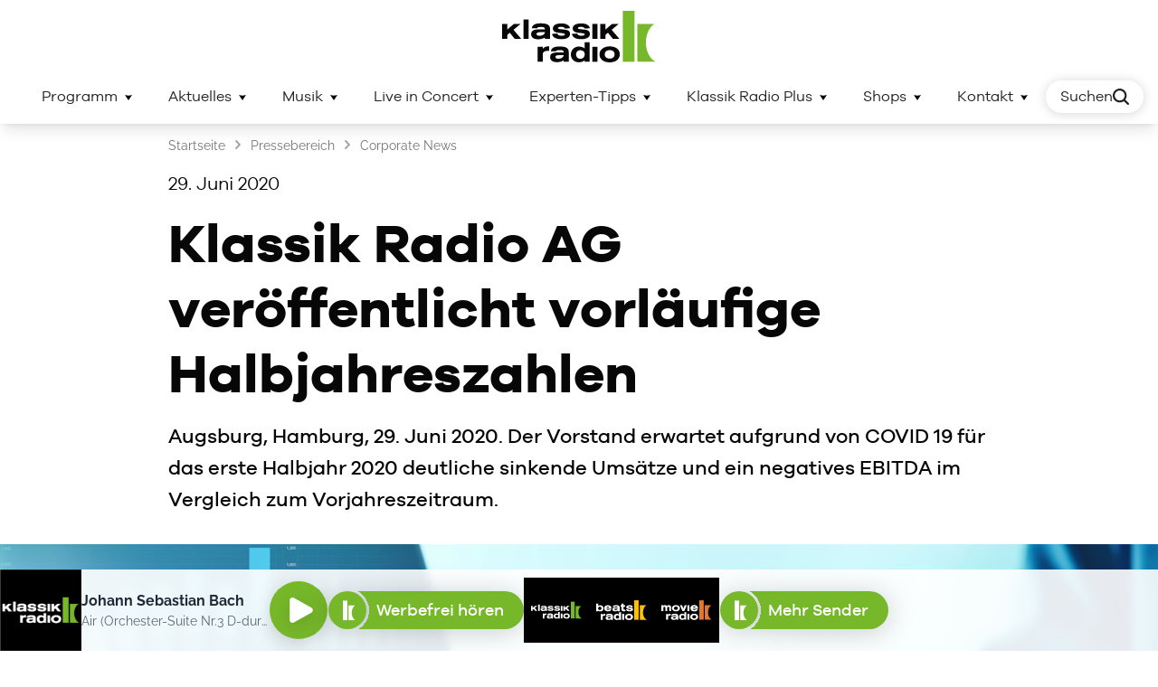

--- FILE ---
content_type: text/html; charset=utf-8
request_url: https://www.klassikradio.de/corporate-news/klassik-radio-ag-veroeffentlicht-vorlaeufige-halbjahreszahlen-29-juni-2020/
body_size: 30128
content:
<!DOCTYPE html><html lang="de" translate="no"><head><meta charSet="utf-8"/><title>Klassik Radio AG veröffentlicht vorläufige Halbjahreszahlen  | Klassik Radio </title><meta name="description" content="Augsburg, Hamburg, 29. Juni 2020. Der Vorstand erwartet aufgrund von COVID 19 für das erste Halbjahr 2020 deutliche sinkende Umsätze und ein negatives EBITDA im Vergleich zum Vorjahreszeitraum."/><meta name="robots" content="index, follow"/><link rel="canonical" href="https://www.klassikradio.de/corporate-news/klassik-radio-ag-veroeffentlicht-vorlaeufige-halbjahreszahlen-29-juni-2020/"/><meta name="publisher" content="Klassik Radio"/><link rel="apple-touch-icon" href="/apple-touch-icon.png"/><link rel="android-touch-icon" href="/apple-touch-icon.png"/><link rel="manifest" href="/manifest.json"/><link rel="alternate icon" href="/favicon.ico"/><link rel="icon" type="image/svg+xml" href="/favicon.svg"/><link rel="mask-icon" href="/safari-pinned-tab.svg" color="#77B82A"/><meta name="viewport" content="width=device-width, initial-scale=1"/><meta property="article:tag" content="Corporate News"/><meta name="apple-itunes-app" content="app-id=326657478"/><meta name="google-play-app" content="app-id=de.klassikradio.app"/><meta name="application-name" content="KlassikRadio"/><meta name="mobile-web-app-capable" content="yes"/><meta name="apple-mobile-web-app-capable" content="yes"/><meta name="apple-mobile-web-app-status-bar-style" content="default"/><meta name="apple-mobile-web-app-title" content="KlassikRadio"/><meta name="theme-color" content="#FFFFFF" media="(prefers-color-scheme: light)"/><meta name="theme-color" content="#FFFFFF" media="(prefers-color-scheme: dark)"/><meta name="msapplication-square70x70logo" content="/img/ms-smalltile.png"/><meta name="msapplication-square150x150logo" content="/img/ms-mediumtile.png"/><meta name="msapplication-wide310x150logo" content="/img/ms-widetile.png"/><meta name="msapplication-square310x310logo" content="/img/ms-largetile.png"/><link rel="apple-touch-startup-image" href="/img/apple-splash-2048-2732.jpg" media="(device-width: 1024px) and (device-height: 1366px) and (-webkit-device-pixel-ratio: 2) and (orientation: portrait)"/><link rel="apple-touch-startup-image" href="/img/apple-splash-1668-2388.jpg" media="(device-width: 834px) and (device-height: 1194px) and (-webkit-device-pixel-ratio: 2) and (orientation: portrait)"/><link rel="apple-touch-startup-image" href="/img/apple-splash-1536-2048.jpg" media="(device-width: 768px) and (device-height: 1024px) and (-webkit-device-pixel-ratio: 2) and (orientation: portrait)"/><link rel="apple-touch-startup-image" href="/img/apple-splash-1668-2224.jpg" media="(device-width: 834px) and (device-height: 1112px) and (-webkit-device-pixel-ratio: 2) and (orientation: portrait)"/><link rel="apple-touch-startup-image" href="/img/apple-splash-1620-2160.jpg" media="(device-width: 810px) and (device-height: 1080px) and (-webkit-device-pixel-ratio: 2) and (orientation: portrait)"/><link rel="apple-touch-startup-image" href="/img/apple-splash-1284-2778.jpg" media="(device-width: 428px) and (device-height: 926px) and (-webkit-device-pixel-ratio: 3) and (orientation: portrait)"/><link rel="apple-touch-startup-image" href="/img/apple-splash-1170-2532.jpg" media="(device-width: 390px) and (device-height: 844px) and (-webkit-device-pixel-ratio: 3) and (orientation: portrait)"/><link rel="apple-touch-startup-image" href="/img/apple-splash-1125-2436.jpg" media="(device-width: 375px) and (device-height: 812px) and (-webkit-device-pixel-ratio: 3) and (orientation: portrait)"/><link rel="apple-touch-startup-image" href="/img/apple-splash-1242-2688.jpg" media="(device-width: 414px) and (device-height: 896px) and (-webkit-device-pixel-ratio: 3) and (orientation: portrait)"/><link rel="apple-touch-startup-image" href="/img/apple-splash-828-1792.jpg" media="(device-width: 414px) and (device-height: 896px) and (-webkit-device-pixel-ratio: 2) and (orientation: portrait)"/><link rel="apple-touch-startup-image" href="/img/apple-splash-1242-2208.jpg" media="(device-width: 414px) and (device-height: 736px) and (-webkit-device-pixel-ratio: 3) and (orientation: portrait)"/><link rel="apple-touch-startup-image" href="/img/apple-splash-750-1334.jpg" media="(device-width: 375px) and (device-height: 667px) and (-webkit-device-pixel-ratio: 2) and (orientation: portrait)"/><link rel="apple-touch-startup-image" href="/img/apple-splash-640-1136.jpg" media="(device-width: 320px) and (device-height: 568px) and (-webkit-device-pixel-ratio: 2) and (orientation: portrait)"/><link rel="apple-touch-startup-image" href="/img/apple-splash-dark-2048-2732.jpg" media="(prefers-color-scheme: dark) and (device-width: 1024px) and (device-height: 1366px) and (-webkit-device-pixel-ratio: 2) and (orientation: portrait)"/><link rel="apple-touch-startup-image" href="/img/apple-splash-dark-1668-2388.jpg" media="(prefers-color-scheme: dark) and (device-width: 834px) and (device-height: 1194px) and (-webkit-device-pixel-ratio: 2) and (orientation: portrait)"/><link rel="apple-touch-startup-image" href="/img/apple-splash-dark-1536-2048.jpg" media="(prefers-color-scheme: dark) and (device-width: 768px) and (device-height: 1024px) and (-webkit-device-pixel-ratio: 2) and (orientation: portrait)"/><link rel="apple-touch-startup-image" href="/img/apple-splash-dark-1668-2224.jpg" media="(prefers-color-scheme: dark) and (device-width: 834px) and (device-height: 1112px) and (-webkit-device-pixel-ratio: 2) and (orientation: portrait)"/><link rel="apple-touch-startup-image" href="/img/apple-splash-dark-1620-2160.jpg" media="(prefers-color-scheme: dark) and (device-width: 810px) and (device-height: 1080px) and (-webkit-device-pixel-ratio: 2) and (orientation: portrait)"/><link rel="apple-touch-startup-image" href="/img/apple-splash-dark-1284-2778.jpg" media="(prefers-color-scheme: dark) and (device-width: 428px) and (device-height: 926px) and (-webkit-device-pixel-ratio: 3) and (orientation: portrait)"/><link rel="apple-touch-startup-image" href="/img/apple-splash-dark-1170-2532.jpg" media="(prefers-color-scheme: dark) and (device-width: 390px) and (device-height: 844px) and (-webkit-device-pixel-ratio: 3) and (orientation: portrait)"/><link rel="apple-touch-startup-image" href="/img/apple-splash-dark-1125-2436.jpg" media="(prefers-color-scheme: dark) and (device-width: 375px) and (device-height: 812px) and (-webkit-device-pixel-ratio: 3) and (orientation: portrait)"/><link rel="apple-touch-startup-image" href="/img/apple-splash-dark-1242-2688.jpg" media="(prefers-color-scheme: dark) and (device-width: 414px) and (device-height: 896px) and (-webkit-device-pixel-ratio: 3) and (orientation: portrait)"/><link rel="apple-touch-startup-image" href="/img/apple-splash-dark-828-1792.jpg" media="(prefers-color-scheme: dark) and (device-width: 414px) and (device-height: 896px) and (-webkit-device-pixel-ratio: 2) and (orientation: portrait)"/><link rel="apple-touch-startup-image" href="/img/apple-splash-dark-1242-2208.jpg" media="(prefers-color-scheme: dark) and (device-width: 414px) and (device-height: 736px) and (-webkit-device-pixel-ratio: 3) and (orientation: portrait)"/><link rel="apple-touch-startup-image" href="/img/apple-splash-dark-750-1334.jpg" media="(prefers-color-scheme: dark) and (device-width: 375px) and (device-height: 667px) and (-webkit-device-pixel-ratio: 2) and (orientation: portrait)"/><link rel="apple-touch-startup-image" href="/img/apple-splash-dark-640-1136.jpg" media="(prefers-color-scheme: dark) and (device-width: 320px) and (device-height: 568px) and (-webkit-device-pixel-ratio: 2) and (orientation: portrait)"/><script type="application/ld+json">{"@type":"WebSite","@id":"https://www.klassikradio.de#website","url":"https://www.klassikradio.de/","name":"Klassik Radio","publisher":{"@id":"https://www.klassikradio.de#organization"},"potentialAction":{"@type":"SearchAction","target":"https://www.klassikradio.de/suche?q={search_term_string}","query-input":"required name=search_term_string"}}</script><script type="application/ld+json">{"@type":"WebPage","@id":"https://www.klassikradio.de/corporate-news/klassik-radio-ag-veroeffentlicht-vorlaeufige-halbjahreszahlen-29-juni-2020/#webpage","url":"https://www.klassikradio.de/corporate-news/klassik-radio-ag-veroeffentlicht-vorlaeufige-halbjahreszahlen-29-juni-2020/","inLanguage":"de-DE","name":"Klassik Radio AG veröffentlicht vorläufige Halbjahreszahlen","isPartOf":{"@id":"https://www.klassikradio.de#website"},"primaryImageOfPage":{"@id":"https://www.klassikradio.de/corporate-news/klassik-radio-ag-veroeffentlicht-vorlaeufige-halbjahreszahlen-29-juni-2020/#primaryimage"},"datePublished":"2023-07-03T12:13:51.929Z","dateModified":"2025-02-05T15:05:37.742Z","description":"Augsburg, Hamburg, 29. Juni 2020. Der Vorstand erwartet aufgrund von COVID 19 für das erste Halbjahr 2020 deutliche sinkende Umsätze und ein negatives EBITDA im Vergleich zum Vorjahreszeitraum."}</script><script type="application/ld+json">{"@type":"Organization","@id":"https://www.klassikradio.de/#organization","name":"Klassik Radio","url":"https://www.klassikradio.de/","sameAs":[],"logo":{"@type":"ImageObject","@id":"https://www.klassikradio.de/#logo","url":"https://www.klassikradio.de/apple-touch-icon.png","caption":"Klassik Radio"},"image":{"@id":"https://www.klassikradio.de/#logo"}}</script><script type="application/ld+json">{"@context":"https://schema.org","@type":"BreadcrumbList","itemListElement":[{"@type":"ListItem","position":1,"name":"Corporate News","item":"https://www.klassikradio.de/corporate-news/"},{"@type":"ListItem","position":2,"name":"Klassik Radio AG veröffentlicht vorläufige Halbjahreszahlen","item":null}]}</script><meta property="og:title" content="Klassik Radio AG veröffentlicht vorläufige Halbjahreszahlen"/><meta property="og:image" content="https://images.ctfassets.net/jkv7j7ridlow/znhmj1Fg0EvMIxvhoAVeN/7d3a7a75c008973c250b080b4228a6ff/AdobeStock_575841089.jpeg?f=faces&amp;q=60&amp;fm=jpg&amp;fl=progressive&amp;w=1200&amp;h=630&amp;fit=fill&amp;bg="/><meta property="og:type" content="article"/><meta property="og:url" content="https://www.klassikradio.de/corporate-news/klassik-radio-ag-veroeffentlicht-vorlaeufige-halbjahreszahlen-29-juni-2020/"/><meta property="og:site_name" content="Klassik Radio"/><meta property="og:description" content="Augsburg, Hamburg, 29. Juni 2020. Der Vorstand erwartet aufgrund von COVID 19 für das erste Halbjahr 2020 deutliche sinkende Umsätze und ein negatives EBITDA im Vergleich zum Vorjahreszeitraum."/><meta name="twitter:card" content="summary_large_image"/><meta name="twitter:title" content="Klassik Radio AG veröffentlicht vorläufige Halbjahreszahlen"/><meta name="twitter:description" content="Augsburg, Hamburg, 29. Juni 2020. Der Vorstand erwartet aufgrund von COVID 19 für das erste Halbjahr 2020 deutliche sinkende Umsätze und ein negatives EBITDA im Vergleich zum Vorjahreszeitraum."/><meta property="twitter:image" content="https://images.ctfassets.net/jkv7j7ridlow/znhmj1Fg0EvMIxvhoAVeN/7d3a7a75c008973c250b080b4228a6ff/AdobeStock_575841089.jpeg?f=faces&amp;q=60&amp;fm=jpg&amp;fl=progressive&amp;w=1200&amp;h=675&amp;fit=fill&amp;bg="/><script type="application/ld+json">{"@context":"https://schema.org","@graph":[{"@type":"ImageObject","@id":"null#primaryimage"},{"@context":"https://schema.org","@type":"Article","headline":"Klassik Radio AG veröffentlicht vorläufige Halbjahreszahlen","author":{"@type":"Person"},"genre":"","keywords":"","publisher":{"@type":"Organization","name":{"publisher":"Klassik Radio"}},"url":null,"mainEntityOfPage":{"@type":"WebPage","@id":"https://www.klassikradio.de"},"datePublished":"2020-06-29T12:13:00.000Z","dateCreated":"2023-07-03T12:13:51.929Z","dateModified":"2025-02-05T15:05:37.742Z","articleBody":""}]}</script><meta name="next-head-count" content="68"/><script async="" src="https://rmsi-player.de/eva/244760_spa/rms.min.js"></script><script>window.IS_UPDATED_CONSENT = true;</script><link rel="preload" href="/_next/static/css/9ba339c09189acfe.css" as="style"/><link rel="stylesheet" href="/_next/static/css/9ba339c09189acfe.css" data-n-g=""/><link rel="preload" href="/_next/static/css/2d13a8b509764469.css" as="style"/><link rel="stylesheet" href="/_next/static/css/2d13a8b509764469.css"/><link rel="preload" href="/_next/static/css/3bf600306ba5de29.css" as="style"/><link rel="stylesheet" href="/_next/static/css/3bf600306ba5de29.css"/><link rel="preload" href="/_next/static/css/5944d0b8c8041f3f.css" as="style"/><link rel="stylesheet" href="/_next/static/css/5944d0b8c8041f3f.css"/><link rel="preload" href="/_next/static/css/64877e3bb7498f16.css" as="style"/><link rel="stylesheet" href="/_next/static/css/64877e3bb7498f16.css"/><noscript data-n-css=""></noscript><script defer="" nomodule="" src="/_next/static/chunks/polyfills-c67a75d1b6f99dc8.js"></script><script src="https://uc.klassikradio.de/?settingsId=PjulbW3uD" data-variant="CMPv3" async="" defer="" data-nscript="beforeInteractive"></script><script defer="" src="/_next/static/chunks/4500.6c018ef0aaff6a6f.js"></script><script defer="" src="/_next/static/chunks/4480.0c9b457d2746363c.js"></script><script defer="" src="/_next/static/chunks/MetaMarker.bd96e5d9daa8bdb3.js"></script><script defer="" src="/_next/static/chunks/MetaPWAMeta.efcd129121da5d2e.js"></script><script defer="" src="/_next/static/chunks/8761.cd8e117beb0f597b.js"></script><script defer="" src="/_next/static/chunks/9955.bff9897199823987.js"></script><script defer="" src="/_next/static/chunks/480.b785b6d0b811682f.js"></script><script defer="" src="/_next/static/chunks/7498.3d1bd25a12f77374.js"></script><script defer="" src="/_next/static/chunks/8324.b9d5aa2885317442.js"></script><script defer="" src="/_next/static/chunks/93e909fe.8d94b0522ec6a70e.js"></script><script defer="" src="/_next/static/chunks/279.cd692af7296ce732.js"></script><script defer="" src="/_next/static/chunks/1187.ce5bbd76040fbade.js"></script><script defer="" src="/_next/static/chunks/StructureHeader.ccceba1acec09f0d.js"></script><script defer="" src="/_next/static/chunks/6916.0edb166b564e618a.js"></script><script defer="" src="/_next/static/chunks/6597.590e26b3237e7c02.js"></script><script defer="" src="/_next/static/chunks/2989.20b06dd40fd8282f.js"></script><script defer="" src="/_next/static/chunks/4190.75a4e0675c47992e.js"></script><script defer="" src="/_next/static/chunks/2149.0caf6052f7f76a0a.js"></script><script defer="" src="/_next/static/chunks/9520.5f124b7fdfd70abb.js"></script><script defer="" src="/_next/static/chunks/4910.1fc5757e4885c02b.js"></script><script defer="" src="/_next/static/chunks/TeaserRadioStation.af19e5ba892f1c49.js"></script><script defer="" src="/_next/static/chunks/3883.0b5fe41a4690e5bb.js"></script><script defer="" src="/_next/static/chunks/6606.deb4620caa252aa2.js"></script><script defer="" src="/_next/static/chunks/4606.c58142cb661b260e.js"></script><script defer="" src="/_next/static/chunks/6190.8de46e076bf023fe.js"></script><script defer="" src="/_next/static/chunks/642.fe58a043a5f5387c.js"></script><script defer="" src="/_next/static/chunks/1287.bea85987f40d2242.js"></script><script defer="" src="/_next/static/chunks/LayoutPortal.82edc406c43181da.js"></script><script defer="" src="/_next/static/chunks/8195.62c77120a555f7d6.js"></script><script defer="" src="/_next/static/chunks/1052.74627618e4a796a4.js"></script><script defer="" src="/_next/static/chunks/3702.7398ba5f387a8fff.js"></script><script defer="" src="/_next/static/chunks/MediaImage.317349542854053d.js"></script><script defer="" src="/_next/static/chunks/3640.f2979fd6192fb7e3.js"></script><script defer="" src="/_next/static/chunks/5996.4dbde755454b7702.js"></script><script defer="" src="/_next/static/chunks/TeaserTextTeaser.acf1079e93de132e.js"></script><script defer="" src="/_next/static/chunks/TeaserTripleTeaser.41aea3bdf1fc3b43.js"></script><script defer="" src="/_next/static/chunks/StructureFooter.521f257d1f53c5b4.js"></script><script defer="" src="/_next/static/chunks/SocialIconBar.f75c83bb63bab109.js"></script><script defer="" src="/_next/static/chunks/1069.bb02c9b7b7b5627a.js"></script><script defer="" src="/_next/static/chunks/7675.c9e880ff52a245a9.js"></script><script defer="" src="/_next/static/chunks/8150.ef7d192a63f36ea5.js"></script><script defer="" src="/_next/static/chunks/3905.60f52bf2da5554be.js"></script><script defer="" src="/_next/static/chunks/197.f9c073b64189eb71.js"></script><script defer="" src="/_next/static/chunks/9190.c771a0b3faf3306f.js"></script><script defer="" src="/_next/static/chunks/3536.d87ff8fd217b6528.js"></script><script defer="" src="/_next/static/chunks/8272.87c5c4d71339ffda.js"></script><script src="/_next/static/chunks/webpack-b183ea446a5df89d.js" defer=""></script><script src="/_next/static/chunks/framework-186071bf7d00f278.js" defer=""></script><script src="/_next/static/chunks/main-7fba7a0124e86cda.js" defer=""></script><script src="/_next/static/chunks/pages/_app-91a95f7734cff8aa.js" defer=""></script><script src="/_next/static/chunks/390-da87a29ed470606f.js" defer=""></script><script src="/_next/static/chunks/8315-77e58482e6f38412.js" defer=""></script><script src="/_next/static/chunks/4077-802231dbaa4ade11.js" defer=""></script><script src="/_next/static/chunks/9995-2e464b229ed1a5e7.js" defer=""></script><script src="/_next/static/chunks/pages/%5B...speakingUrl%5D-0deb399801106228.js" defer=""></script><script src="/_next/static/QhjQ5CVt51xnNRbg84frS/_buildManifest.js" defer=""></script><script src="/_next/static/QhjQ5CVt51xnNRbg84frS/_ssgManifest.js" defer=""></script></head><body class="kr-theme bg-body-light font-sans font-normal dark:bg-body-dark"><div id="__next"><script>
                        (function(c,l,a,r,i,t,y){
                            c[a]=c[a]||function(){(c[a].q=c[a].q||[]).push(arguments)};
                            t=l.createElement(r);t.async=1;t.src="https://www.clarity.ms/tag/"+i;
                            y=l.getElementsByTagName(r)[0];y.parentNode.insertBefore(t,y);
                        })(window, document, "clarity", "script", "s3uh84m2y1");
                        </script><script>
                        (function() {
    
                            const executeMarker = () => {
                                console.log("Running Marker.io");
                
                                window.markerConfig = {
                                    destination: "undefined",
                                    source: 'snippet'
                                };
                
                                !function(e,r,a){if(!e.__Marker){e.__Marker={};var t=[],n={__cs:t};["show","hide","isVisible","capture","cancelCapture","unload","reload","isExtensionInstalled","setReporter","setCustomData","on","off"].forEach(function(e){n[e]=function(){var r=Array.prototype.slice.call(arguments);r.unshift(e),t.push(r)}}),e.Marker=n;var s=r.createElement("script");s.async=1,s.src="https://edge.marker.io/latest/shim.js";var i=r.getElementsByTagName("script")[0];i.parentNode.insertBefore(s,i)}}(window,document);
                            }
                
                            const setCookie = (cname, cvalue, exdays) => {
                                const d = new Date();
                                d.setTime(d.getTime() + (exdays * 24 * 60 * 60 * 1000));
                                let expires = "expires="+d.toUTCString();
                                document.cookie = cname + "=" + cvalue + ";" + expires + ";path=/";
                            }
                
                            const getCookie = (cname) => {
                                let name = cname + "=";
                                let ca = document.cookie.split(';');
                                
                                for(let i = 0; i < ca.length; i++) {
                                    let c = ca[i];
                                    while (c.charAt(0) == ' ') {
                                    c = c.substring(1);
                                    }
                                    if (c.indexOf(name) == 0) {
                                    return c.substring(name.length, c.length);
                                    }
                                }
                                return "";
                            }
                
                
                            const cookieBug = getCookie("cookieBug");
                            const searchParams = new URLSearchParams(window.location.search);
                            let bugExists = false;
                
                            for(const [key, name] of searchParams.entries()) {
                                if (key == "bug") {
                                    bugExists = true;
                                }
                            }
                
                            console.log("bugExists: ", bugExists)
                            console.log("cookieBugExists: ", cookieBug ? true : false)
                
                
                            if (bugExists || cookieBug) {
                                // Execute the script
                
                                console.log("Execute the script and set script cookies")
                                executeMarker();
                
                                if (!cookieBug) {
                                    setCookie("cookieBug", true, 365);
                                }
                            }
    
                        })()
                        </script><header class="header mb-6 contents"><div class="hidden bg-skin-header-top-primary dark:bg-white md:z-50 lg:block lg:relative"><div class="align-center mx-auto flex max-w-screen-xl justify-between px-4"><div class="-ml-2 mr-auto flex items-center empty:hidden"></div><div class="header-top-left -mx-2 flex"></div></div></div><div class="header-logo lg:z-100 hidden bg-gradient-to-r from-skin-header-1 to-skin-header-2 dark:from-skin-header-1-dark dark:to-skin-header-2-dark lg:relative lg:block px-4 pb-2 pt-3"><a class="mx-auto block" title="Klassik Radio" rel="noopener noreferrer" href="/"><svg xmlns="http://www.w3.org/2000/svg" viewBox="0 0 176 59" class="fill-skin-logo-2 text-skin-logo-1 dark:fill-skin-logo-2-dark dark:text-skin-logo-1-dark"><path fill="currentFill" d="M164.546,36.216c0-9.605,4.212-17.831,9.801-21.248h-19.529v43.341H176C169.557,55.613,164.546,46.745,164.546,36.216L164.546,36.216z"></path><polygon fill="currentFill" points="138.133,0 151.53,0 151.53,58.309 138.133,58.309 138.133,0"></polygon><polygon fill="currentColor" points="14.448,32.103 8.817,25.051 5.891,27.525 5.891,32.103 0,32.103 0,14.961 5.891,14.961 5.891,21.482 13.46,14.961 21.196,14.961 13.041,21.695 21.929,32.103"></polygon><rect fill="currentColor" x="24.49" y="9.919" width="5.856" height="22.184"></rect><path fill="currentColor" d="M67.829,32.439c-8.228,0-10.023-3.332-10.659-5.838l-0.052-0.205l6.12-0.448l0.04,0.138c0.616,2.115,2.842,2.386,4.713,2.386c0.955,0,1.886-0.027,2.769-0.352c0.485-0.181,1.088-0.483,1.088-1.147c0-0.926-1.048-1.158-3.62-1.502c-0.618-0.076-1.25-0.128-1.86-0.178c-0.671-0.056-1.366-0.113-2.051-0.203c-1.705-0.191-6.241-0.7-6.241-4.852c0-3.71,3.565-5.838,9.78-5.838c1.194,0,4.829,0,7.499,1.902c1.699,1.216,2.102,2.578,2.343,3.392l0.063,0.213l-0.218,0.028l-5.706,0.37l-0.049-0.118c-0.508-1.236-1.978-1.89-4.251-1.89c-2.169,0-3.57,0.562-3.57,1.431c0,0.477,0.413,0.799,1.264,0.987c0.858,0.231,1.371,0.281,4.714,0.604l1.504,0.146c1.222,0.124,2.607,0.264,3.718,0.816c1.63,0.761,2.605,2.3,2.605,4.113c0,1.439-0.606,2.804-1.664,3.745C74.44,31.664,71.654,32.439,67.829,32.439z"></path><path fill="currentColor" d="M90.533,32.439c-8.213,0-10.021-3.332-10.667-5.837l-0.053-0.206l6.13-0.448l0.04,0.138c0.615,2.115,2.843,2.386,4.715,2.386c0.952,0,1.879-0.027,2.765-0.352c0.283-0.101,1.091-0.39,1.091-1.147c0-0.926-1.047-1.158-3.617-1.502c-0.618-0.076-1.25-0.128-1.861-0.179c-0.671-0.056-1.365-0.113-2.05-0.202c-1.706-0.191-6.244-0.698-6.244-4.852c0-3.71,3.569-5.838,9.793-5.838c1.191,0,4.816,0,7.485,1.902c1.69,1.209,2.096,2.567,2.338,3.378l0.064,0.213l-0.214,0.042l-5.691,0.37l-0.049-0.116c-0.523-1.237-1.998-1.891-4.267-1.891c-2.168,0-3.568,0.562-3.568,1.431c0,0.476,0.413,0.799,1.264,0.987c0.858,0.23,1.367,0.279,4.68,0.6l1.539,0.15c1.225,0.124,2.614,0.264,3.72,0.816c1.632,0.758,2.609,2.297,2.609,4.113c0,1.451-0.605,2.816-1.659,3.745C97.124,31.665,94.335,32.439,90.533,32.439z"></path><rect fill="currentColor" x="103.28" y="14.961" width="5.853" height="17.142"></rect><rect fill="currentColor" x="103.28" y="41.17" width="5.853" height="17.142"></rect><polygon fill="currentColor" points="126.779,32.103 121.143,25.051 118.231,27.525 118.231,32.103 112.346,32.103 112.346,15.001 118.231,15.001 118.231,21.482 125.797,14.961 133.537,14.961 125.381,21.695 134.271,32.103"></polygon><path fill="currentColor" d="M40.658,58.301v-17.16h5.938v2.482c0.886-1.276,2.492-2.96,6.95-3.049l0.177-0.003v5.315l-0.24-0.016c-0.449-0.031-0.838-0.057-1.388-0.057c-0.687,0-2.413,0.069-3.609,0.711c-1.575,0.826-1.891,1.953-1.891,3.504v8.275H40.658z"></path><path fill="currentColor" d="M74.972,43.232c-1.458-1.619-4.37-2.405-8.901-2.405c-1.331,0-5.381,0-7.761,1.464c-1.991,1.268-2.321,2.896-2.518,3.868L55.742,46.4h5.863l0.038-0.118c0.394-1.224,2.488-1.381,4.269-1.381c2.124,0,3.454,0.306,4.067,0.937c0.452,0.466,0.472,1.077,0.456,1.698l-5.015,0c-5.161,0.066-10.498,0.133-10.498,5.536c0,2.514,1.593,4.456,4.259,5.194c1.105,0.325,2.362,0.476,3.956,0.476c3.6,0,5.592-1.076,7.307-2.082v1.621c0,0.012-0.001,0.02-0.001,0.02h0.001v0.001h5.821l0.002-10.006C76.269,46.514,76.269,44.672,74.972,43.232z M70.423,50.685c-0.023,0.634-0.039,1.093-0.484,1.738c-0.962,1.461-3.1,2.405-5.446,2.405c-1.296,0-3.47-0.254-3.47-1.955c0-1.422,1.418-1.774,1.884-1.889l0.029-0.007c1.479-0.316,4.003-0.322,7.488-0.322L70.423,50.685z"></path><path fill="currentColor" d="M87.976,58.899c-5.462,0-9.278-3.675-9.278-8.937c0-5.256,3.885-9.071,9.237-9.071c1.37,0,2.692,0.237,3.93,0.704c1.237,0.428,1.921,0.914,2.551,1.39v-6.955h5.705v22.27h-5.705V56.54c-0.254,0.239-0.52,0.474-0.773,0.681C92.141,58.275,90.026,58.899,87.976,58.899z M89.424,45.056c-0.106,0-0.212,0.002-0.316,0.008c-2.653,0.147-4.436,2.052-4.436,4.738c0,0.845,0.232,5.063,4.82,5.063c1.177,0,5.02-0.365,5.02-5.063c0-2.653-1.337-3.529-1.776-3.816C91.857,45.395,90.651,45.056,89.424,45.056z"></path><path fill="currentColor" d="M123.111,59c-6.994,0-11.694-3.672-11.694-9.137c0-5.415,4.851-9.197,11.797-9.197l0.098,0c7.88,0.039,11.407,4.519,11.407,8.942C134.72,55.226,130.054,59,123.111,59z M123.269,44.945c-0.148,0-0.299,0.004-0.451,0.011c-5.002,0.25-5.391,3.873-5.391,4.977c0,0.79,0.276,4.73,5.717,4.73c5.218,0,5.624-3.802,5.624-4.967C128.768,46.855,126.558,44.945,123.269,44.945z"></path><path fill="currentColor" d="M53.57,16.776c-1.485-1.648-4.449-2.449-9.062-2.449c-1.355,0-5.478,0-7.901,1.49c-2.027,1.291-2.363,2.948-2.564,3.938l-0.05,0.246h5.969l0.039-0.121c0.401-1.246,2.533-1.406,4.346-1.406c2.162,0,3.517,0.312,4.14,0.954c0.461,0.474,0.48,1.096,0.464,1.729l-5.105,0c-5.254,0.067-10.687,0.136-10.687,5.636c0,2.559,1.622,4.536,4.336,5.287c1.125,0.331,2.405,0.484,4.028,0.484c3.665,0,5.692-1.095,7.439-2.119v1.65c0,0.012-0.001,0.021-0.001,0.021h0.001v0.001h5.926l0.002-10.186C54.89,20.117,54.89,18.242,53.57,16.776z M48.939,24.363c-0.023,0.646-0.04,1.112-0.493,1.769c-0.979,1.487-3.156,2.449-5.545,2.449c-1.319,0-3.532-0.259-3.532-1.991c0-1.448,1.444-1.806,1.918-1.923l0.03-0.007c1.505-0.322,4.075-0.327,7.623-0.327L48.939,24.363z"></path></svg></a></div><div class="h-[50px] lg:hidden"></div><div class="fixed right-0 w-full top-0 z-150 transition-transform shadow-lg lg:translate-y-0 lg:transition-none lg:sticky z-150"><div class="relative"><div class="navigation relative bg-gradient-to-r border-solid"><span class="absolute top-0 right-0 bottom-0 left-0 w-full bg-gradient-to-r from-skin-navbar-primary to-skin-navbar-secondary dark:from-skin-navbar-primary-dark dark:to-skin-navbar-secondary-dark transition-opacity opacity-0 !opacity-100"></span><div class="navigation-container relative flex items-center justify-center transition-opacity duration-300 mx-auto max-w-screen-xl lg:px-4 opacity-100 pointer-events-auto"><div class="nav-logo-wrapper flex grow order-1 ml-2 lg:py-3 lg:align-center lg:overflow-hidden lg:flex-1 lg:order-none lg:ml-0 lg:drop-shadow-none justify-start"><a class="lg:duration-300 lg:ease-in-out lg:transition-all lg:origin-left  lg:opacity-0 lg:-translate-x-full" title="Klassik Radio" rel="noopener noreferrer" href="/"><svg xmlns="http://www.w3.org/2000/svg" viewBox="0 0 37 57" width="112" height="36" class="text-skin-logo-1 dark:text-skin-logo-1-dark fill-skin-logo-2 dark:fill-skin-logo-2-dark h-9 w-9"><path d="M25.808,35.403c0-9.389,4.115-17.431,9.576-20.771H16.302V57H37C30.705,54.365,25.808,45.695,25.808,35.403L25.808,35.403z"></path><polygon points="0,0 13.091,0 13.091,57 0,57 0,0"></polygon></svg></a></div><div class="nav-container flex flex-col fixed top-[50px] right-0 bottom-0 left-0  border-t-2 border-skin-progress-primary dark:border-skin-progress-primary-dark translate-x-full bg-skin-flyout-secondary dark:bg-skin-flyout-secondary-dark transition-all duration-300 overflow-hidden overflow-y-auto lg:overflow-visible lg:self-end lg:block lg:static lg:border-none lg:transform-none lg:transition-none lg:bg-transparent lg:dark:bg-transparent"><div class="m-4 flex lg:hidden"><form class="w-full"><div class=""><div class="relative group z-[530]"><input type="search" enterKeyHint="search" placeholder="Suche..." class="pr-[72px] relative pl-5 text-xl md:text-lg bg-white dark:bg-black py-3 shadow-md z-20" value=""/><button type="submit" class="absolute top-1/2 right-8 z-20 w-6 h-6 transform -translate-y-1/2 cursor-pointer" title="Jetzt suchen" role="button"><svg xmlns="http://www.w3.org/2000/svg" viewBox="0 0 20 20" fill="currentColor" class="text-skin-primary dark:text-skin-primary-ultralight fill-current w-6 h-6 shadow-boost"><path d="M18.78,20c-0.312,0-0.624-0.119-0.862-0.357l-4.273-4.273c-3.337,2.497-8.107,2.23-11.141-0.799c-0.002-0.003-0.005-0.006-0.008-0.008l0,0C0.885,12.951-0.001,10.806,0,8.526s0.891-4.423,2.504-6.034C5.834-0.833,11.25-0.831,14.577,2.5c1.611,1.613,2.497,3.757,2.496,6.037c-0.001,1.868-0.598,3.644-1.702,5.111l4.271,4.271c0.476,0.476,0.476,1.248,0,1.724C19.405,19.881,19.093,20,18.78,20z M4.225,12.842c0.001,0.001,0.002,0.002,0.003,0.003c2.377,2.375,6.242,2.373,8.617,0c0,0,0,0,0.001,0c2.378-2.375,2.381-6.243,0.005-8.622c-2.375-2.379-6.244-2.382-8.623-0.005C3.075,5.369,2.44,6.9,2.439,8.528c-0.001,1.628,0.632,3.159,1.783,4.311C4.223,12.84,4.224,12.841,4.225,12.842z"></path></svg></button></div></div></form></div><nav class="flex relative flex-wrap content-start lg:flex-nowrap lg:static flex-1 lg:flex-auto"><div class="nav-item w-full lg:px-1 lg:w-auto nav-item-hover-regular"><div class="relative lg:contents"><a title="Programm" class="lg:cursor-pointer font-normal text-xl md:text-sm 2xl:text-base flex items-center w-full pl-8 pr-14 md:px-2 2xl:px-4 py-5 font-nav lg:z-[100] lg:px-2 lg:block lg:w-auto lg:pb-4 lg:rounded-t-skin-theme text-skin-nav-primary dark:text-skin-nav-primary-dark nav-link-inactive" rel="noopener noreferrer" href="/programm/"><div class="-translate-y-[2px]">Programm<svg xmlns="http://www.w3.org/2000/svg" viewBox="0 0 8 6" class="flyout-indicator ml-2 hidden h-[6px] w-2 fill-current text-skin-primary dark:text-white lg:inline-block"><path d="M0,0l4,6l4-6C5.413,0.919,2.587,0.919,0,0z" fill-rule="evenodd" clip-rule="eveodd"></path></svg></div></a><div class="absolute right-0 top-0 z-10 p-4 h-full flex items-center lg:hidden"><svg xmlns="http://www.w3.org/2000/svg" fill="none" viewBox="0 0 24 24" stroke="currentColor" class="ml-auto w-6 h-6 text-skin-nav-primary dark:text-skin-nav-primary-dark pointer-events-none stroke-current block lg:hidden"><path stroke-linecap="round" stroke-linejoin="round" stroke-width="2" d="M9 5l7 7-7 7"></path></svg></div></div><div class="nav-flyout w-full absolute top-0 right-0 bottom-0 left-auto z-20 lg:translate-x-full transition-transform ease-in-out duration-300 lg:drop-shadow-nav shadow-boost lg:px-4 lg:absolute lg:bottom-auto lg:top-auto lg:left-0 lg:z-50 lg:transform-none lg:translate-y-full lg:translate-x-0 translate-x-full"><div class="nav-flyout-inner bg-skin-flyout-secondary dark:bg-skin-flyout-secondary-dark overflow-x-auto relative p-4 h-full lg:bg-skin-nav-tertiary lg:dark:bg-skin-nav-tertiary-dark lg:overflow-visible lg:static lg:h-auto lg:rounded-b-skin-theme"><div class="lg:grid-row-2 lg:grid lg:grid-cols-3 lg:col-span-3 lg:gap-x-4"><div class="lg:block lg:static lg:visible lg:row-span-2 lg:opacity-100 lg:transform-none"><div class="mb-5 flex items-center justify-start text-lg text-skin-nav-primary dark:text-skin-nav-primary-dark lg:hidden"><span class="-ml-2 inline-block rotate-180"><svg xmlns="http://www.w3.org/2000/svg" fill="none" viewBox="0 0 24 24" stroke="currentColor" class="ml-auto h-6 w-6 stroke-current text-skin-nav-primary dark:text-skin-nav-primary-dark lg:hidden"><path stroke-linecap="round" stroke-linejoin="round" stroke-width="2" d="M9 5l7 7-7 7"></path></svg></span><span class="inline-block pl-2">Alle Themen</span></div><a class="block pb-3 text-2xl font-bold tracking-wider text-skin-nav-primary dark:text-skin-nav-primary-dark lg:hidden" rel="noopener noreferrer" href="/programm/">Programm</a><div class="lg:break-inside-avoid-column lg:group lg:mx-4"><a title="Programm im Überblick" class="font-nav font-normal block py-4 text-lg tracking-wider lg:hover:text-skin-nav-secondary dark:lg:hover:text-skin-nav-secondary-dark lg:text-base text-skin-nav-primary dark:text-skin-nav-primary-dark" rel="noopener noreferrer" href="/programm/">Programm im Überblick</a></div><div class="lg:break-inside-avoid-column lg:group lg:mx-4"><a title="Playlist: Was lief wann?" class="font-nav font-normal block py-4 text-lg tracking-wider lg:hover:text-skin-nav-secondary dark:lg:hover:text-skin-nav-secondary-dark lg:text-base text-skin-nav-primary dark:text-skin-nav-primary-dark" rel="noopener noreferrer" href="/programm/was-lief-wann/">Playlist: Was lief wann?</a></div><div class="lg:break-inside-avoid-column lg:group lg:mx-4"><a title="Sendungen nachhören" class="font-nav font-normal block py-4 text-lg tracking-wider lg:hover:text-skin-nav-secondary dark:lg:hover:text-skin-nav-secondary-dark lg:text-base text-skin-nav-primary dark:text-skin-nav-primary-dark" rel="noopener noreferrer" href="/sendungen-nachhoeren/">Sendungen nachhören</a></div><div class="lg:break-inside-avoid-column lg:group lg:mx-4"><a title="Aktionen" class="font-nav font-normal block py-4 text-lg tracking-wider lg:hover:text-skin-nav-secondary dark:lg:hover:text-skin-nav-secondary-dark lg:text-base text-skin-nav-primary dark:text-skin-nav-primary-dark" rel="noopener noreferrer" href="/aktionen/">Aktionen</a></div><div class="lg:break-inside-avoid-column lg:group lg:mx-4"><a title="Moderatoren" class="font-nav font-normal block py-4 text-lg tracking-wider lg:hover:text-skin-nav-secondary dark:lg:hover:text-skin-nav-secondary-dark lg:text-base text-skin-nav-primary dark:text-skin-nav-primary-dark" rel="noopener noreferrer" href="/moderatoren-und-programm/">Moderatoren</a></div><div class="lg:break-inside-avoid-column lg:group lg:mx-4"><a title="Klassik Radio stellt auf DAB+ um – alle Infos zur UKW-Abschaltung" class="font-nav font-normal block py-4 text-lg tracking-wider lg:hover:text-skin-nav-secondary dark:lg:hover:text-skin-nav-secondary-dark lg:text-base text-skin-nav-primary dark:text-skin-nav-primary-dark" rel="noopener noreferrer" href="/klassik-radio-auf-dab-alles-was-sie-jetzt-wissen-muessen/">Klassik Radio stellt auf DAB+ um – alle Infos zur UKW-Abschaltung</a></div><div class="lg:break-inside-avoid-column lg:group lg:mx-4"><a title="Frequenzen" class="font-nav font-normal block py-4 text-lg tracking-wider lg:hover:text-skin-nav-secondary dark:lg:hover:text-skin-nav-secondary-dark lg:text-base text-skin-nav-primary dark:text-skin-nav-primary-dark" rel="noopener noreferrer" href="/frequenzen/">Frequenzen</a></div></div><div class="hidden lg:block"><div class="gt-wrap relative mx-auto"><div class="shadow-boost relative h-full w-full items-center bg-skin-primary drop-shadow-td"><div class="relative flex h-full flex-col justify-center"><div class="group grid grid-cols-2 gap-4 p-8"><div class="my-auto grid grid-areas-[stack]"><div class="shadow-boost border-2 border-white drop-shadow-play grid-in-[stack]"></div></div><div class="grid gap-4 md:content-center"><div class="grid gap-1 text-left font-serif text-white"><div class="font-normal drop-shadow-play shadow-boost min-w-0 text-sm line-clamp-2"></div><div class="font-bold drop-shadow-play shadow-boost min-w-0 double-marquee-wrapper text-xl overflow-hidden whitespace-nowrap"><div style="overflow:hidden;white-space:nowrap"><div style="display:inline-block"><span></span><span style="margin-left:15px"></span></div></div></div><div class="font-normal drop-shadow-play shadow-boost min-w-0 text-base line-clamp-2"></div></div></div><div class="col-span-2 text-center"><div class="flex items-center justify-center md:gap-4 lg:scale-90 2xl:scale-100"><div class="hidden md:block"></div><div class="flex justify-center"><span class="inline-block"><a data-tracking="{&quot;event&quot;:&quot;klick_button&quot;,&quot;page_url&quot;:true,&quot;klicktext&quot;:true,&quot;target_url&quot;:true}" class="drop-shadow-bd shadow-boost px-[1.2em] font-serif font-medium !no-underline py-[0.4em] text-lg text-skin-button-primary relative before:absolute before:top-0 before:rounded-full rounded-r-full whitespace-nowrap inline-block before:bg-skin-secondary pl-8 ml-[22px] before:-left-[21px] before:h-[42px] before:w-[42px] bg-button-md" data-button="true" target="_blank" rel="noopener noreferrer" href="https://select.klassikradio.de/de?abo&amp;utm_source=klassikradio&amp;utm_campaign=werbefrei"><svg xmlns="http://www.w3.org/2000/svg" viewBox="0 0 37 57" class="fill-current absolute top-1/2 -translate-y-1/2 w-auto -left-[.3em] h-[1.2em]" style="opacity:1;transition:all 0.3s ease-in"><path d="M25.808,35.403c0-9.389,4.115-17.431,9.576-20.771H16.302V57H37C30.705,54.365,25.808,45.695,25.808,35.403L25.808,35.403z"></path><polygon points="0,0 13.091,0 13.091,57 0,57 0,0"></polygon></svg>Werbefrei hören</a></span></div></div></div></div></div></div></div></div></div></div></div></div><div class="nav-item w-full lg:px-1 lg:w-auto nav-item-hover-regular"><div class="relative lg:contents"><a title="Aktuelles" class="lg:cursor-pointer font-normal text-xl md:text-sm 2xl:text-base flex items-center w-full pl-8 pr-14 md:px-2 2xl:px-4 py-5 font-nav lg:z-[100] lg:px-2 lg:block lg:w-auto lg:pb-4 lg:rounded-t-skin-theme text-skin-nav-primary dark:text-skin-nav-primary-dark nav-link-inactive" rel="noopener noreferrer" href="/aktuelles/"><div class="-translate-y-[2px]">Aktuelles<svg xmlns="http://www.w3.org/2000/svg" viewBox="0 0 8 6" class="flyout-indicator ml-2 hidden h-[6px] w-2 fill-current text-skin-primary dark:text-white lg:inline-block"><path d="M0,0l4,6l4-6C5.413,0.919,2.587,0.919,0,0z" fill-rule="evenodd" clip-rule="eveodd"></path></svg></div></a><div class="absolute right-0 top-0 z-10 p-4 h-full flex items-center lg:hidden"><svg xmlns="http://www.w3.org/2000/svg" fill="none" viewBox="0 0 24 24" stroke="currentColor" class="ml-auto w-6 h-6 text-skin-nav-primary dark:text-skin-nav-primary-dark pointer-events-none stroke-current block lg:hidden"><path stroke-linecap="round" stroke-linejoin="round" stroke-width="2" d="M9 5l7 7-7 7"></path></svg></div></div><div class="nav-flyout w-full absolute top-0 right-0 bottom-0 left-auto z-20 lg:translate-x-full transition-transform ease-in-out duration-300 lg:drop-shadow-nav shadow-boost lg:px-4 lg:absolute lg:bottom-auto lg:top-auto lg:left-0 lg:z-50 lg:transform-none lg:translate-y-full lg:translate-x-0 translate-x-full"><div class="nav-flyout-inner bg-skin-flyout-secondary dark:bg-skin-flyout-secondary-dark overflow-x-auto relative p-4 h-full lg:bg-skin-nav-tertiary lg:dark:bg-skin-nav-tertiary-dark lg:overflow-visible lg:static lg:h-auto lg:rounded-b-skin-theme"><div class="lg:grid-row-2 lg:grid lg:grid-cols-3 lg:col-span-3 lg:gap-x-4"><div class="lg:block lg:static lg:visible lg:row-span-2 lg:opacity-100 lg:transform-none"><div class="mb-5 flex items-center justify-start text-lg text-skin-nav-primary dark:text-skin-nav-primary-dark lg:hidden"><span class="-ml-2 inline-block rotate-180"><svg xmlns="http://www.w3.org/2000/svg" fill="none" viewBox="0 0 24 24" stroke="currentColor" class="ml-auto h-6 w-6 stroke-current text-skin-nav-primary dark:text-skin-nav-primary-dark lg:hidden"><path stroke-linecap="round" stroke-linejoin="round" stroke-width="2" d="M9 5l7 7-7 7"></path></svg></span><span class="inline-block pl-2">Alle Themen</span></div><a class="block pb-3 text-2xl font-bold tracking-wider text-skin-nav-primary dark:text-skin-nav-primary-dark lg:hidden" rel="noopener noreferrer" href="/aktuelles/">Aktuelles</a><div class="lg:break-inside-avoid-column lg:group lg:mx-4"><a title="Aktuelles &amp; News" class="font-nav font-normal block py-4 text-lg tracking-wider lg:hover:text-skin-nav-secondary dark:lg:hover:text-skin-nav-secondary-dark lg:text-base text-skin-nav-primary dark:text-skin-nav-primary-dark" rel="noopener noreferrer" href="https://www.klassikradio.de/aktuelles/">Aktuelles &amp; News</a></div><div class="lg:break-inside-avoid-column lg:group lg:mx-4"><a title="Gewinnspiele" class="font-nav font-normal block py-4 text-lg tracking-wider lg:hover:text-skin-nav-secondary dark:lg:hover:text-skin-nav-secondary-dark lg:text-base text-skin-nav-primary dark:text-skin-nav-primary-dark" rel="noopener noreferrer" href="/aktuelles/gewinnspiele/">Gewinnspiele</a></div><div class="lg:break-inside-avoid-column lg:group lg:mx-4"><a title="Klassik Radio jetzt auch auf Whatsapp" class="font-nav font-normal block py-4 text-lg tracking-wider lg:hover:text-skin-nav-secondary dark:lg:hover:text-skin-nav-secondary-dark lg:text-base text-skin-nav-primary dark:text-skin-nav-primary-dark" rel="noopener noreferrer" href="/klassik-radio-jetzt-auf-whatsapp/">Klassik Radio jetzt auch auf Whatsapp</a></div><div class="lg:break-inside-avoid-column lg:group lg:mx-4"><a title="Aktuelle Stellenangebote" class="font-nav font-normal block py-4 text-lg tracking-wider lg:hover:text-skin-nav-secondary dark:lg:hover:text-skin-nav-secondary-dark lg:text-base text-skin-nav-primary dark:text-skin-nav-primary-dark" target="_blank" rel="noopener noreferrer" href="https://jobs.klassikradio.de">Aktuelle Stellenangebote</a></div><div class="lg:break-inside-avoid-column lg:group lg:mx-4"><a title="Klassik Radio hilft" class="font-nav font-normal block py-4 text-lg tracking-wider lg:hover:text-skin-nav-secondary dark:lg:hover:text-skin-nav-secondary-dark lg:text-base text-skin-nav-primary dark:text-skin-nav-primary-dark" rel="noopener noreferrer" href="/experten-tipps/klassik-radio-hilft/">Klassik Radio hilft</a></div></div><div class="hidden lg:block"><div class="gt-wrap relative mx-auto"><div class="shadow-boost relative h-full w-full items-center bg-skin-primary drop-shadow-td"><div class="relative flex h-full flex-col justify-center"><div class="group grid grid-cols-2 gap-4 p-8"><div class="my-auto grid grid-areas-[stack]"><div class="shadow-boost border-2 border-white drop-shadow-play grid-in-[stack]"></div></div><div class="grid gap-4 md:content-center"><div class="grid gap-1 text-left font-serif text-white"><div class="font-normal drop-shadow-play shadow-boost min-w-0 text-sm line-clamp-2"></div><div class="font-bold drop-shadow-play shadow-boost min-w-0 double-marquee-wrapper text-xl overflow-hidden whitespace-nowrap"><div style="overflow:hidden;white-space:nowrap"><div style="display:inline-block"><span></span><span style="margin-left:15px"></span></div></div></div><div class="font-normal drop-shadow-play shadow-boost min-w-0 text-base line-clamp-2"></div></div></div><div class="col-span-2 text-center"><div class="flex items-center justify-center md:gap-4 lg:scale-90 2xl:scale-100"><div class="hidden md:block"></div><div class="flex justify-center"><span class="inline-block"><a data-tracking="{&quot;event&quot;:&quot;klick_button&quot;,&quot;page_url&quot;:true,&quot;klicktext&quot;:true,&quot;target_url&quot;:true}" class="drop-shadow-bd shadow-boost px-[1.2em] font-serif font-medium !no-underline py-[0.4em] text-lg text-skin-button-primary relative before:absolute before:top-0 before:rounded-full rounded-r-full whitespace-nowrap inline-block before:bg-skin-secondary pl-8 ml-[22px] before:-left-[21px] before:h-[42px] before:w-[42px] bg-button-md" data-button="true" target="_blank" rel="noopener noreferrer" href="https://select.klassikradio.de/de?abo&amp;utm_source=klassikradio&amp;utm_campaign=werbefrei"><svg xmlns="http://www.w3.org/2000/svg" viewBox="0 0 37 57" class="fill-current absolute top-1/2 -translate-y-1/2 w-auto -left-[.3em] h-[1.2em]" style="opacity:1;transition:all 0.3s ease-in"><path d="M25.808,35.403c0-9.389,4.115-17.431,9.576-20.771H16.302V57H37C30.705,54.365,25.808,45.695,25.808,35.403L25.808,35.403z"></path><polygon points="0,0 13.091,0 13.091,57 0,57 0,0"></polygon></svg>Werbefrei hören</a></span></div></div></div></div></div></div></div></div></div></div></div></div><div class="nav-item w-full lg:px-1 lg:w-auto nav-item-hover-regular"><div class="relative lg:contents"><a title="Musik" class="lg:cursor-pointer font-normal text-xl md:text-sm 2xl:text-base flex items-center w-full pl-8 pr-14 md:px-2 2xl:px-4 py-5 font-nav lg:z-[100] lg:px-2 lg:block lg:w-auto lg:pb-4 lg:rounded-t-skin-theme text-skin-nav-primary dark:text-skin-nav-primary-dark nav-link-inactive" rel="noopener noreferrer" href="/musik/"><div class="-translate-y-[2px]">Musik<svg xmlns="http://www.w3.org/2000/svg" viewBox="0 0 8 6" class="flyout-indicator ml-2 hidden h-[6px] w-2 fill-current text-skin-primary dark:text-white lg:inline-block"><path d="M0,0l4,6l4-6C5.413,0.919,2.587,0.919,0,0z" fill-rule="evenodd" clip-rule="eveodd"></path></svg></div></a><div class="absolute right-0 top-0 z-10 p-4 h-full flex items-center lg:hidden"><svg xmlns="http://www.w3.org/2000/svg" fill="none" viewBox="0 0 24 24" stroke="currentColor" class="ml-auto w-6 h-6 text-skin-nav-primary dark:text-skin-nav-primary-dark pointer-events-none stroke-current block lg:hidden"><path stroke-linecap="round" stroke-linejoin="round" stroke-width="2" d="M9 5l7 7-7 7"></path></svg></div></div><div class="nav-flyout w-full absolute top-0 right-0 bottom-0 left-auto z-20 lg:translate-x-full transition-transform ease-in-out duration-300 lg:drop-shadow-nav shadow-boost lg:px-4 lg:absolute lg:bottom-auto lg:top-auto lg:left-0 lg:z-50 lg:transform-none lg:translate-y-full lg:translate-x-0 translate-x-full"><div class="nav-flyout-inner bg-skin-flyout-secondary dark:bg-skin-flyout-secondary-dark overflow-x-auto relative p-4 h-full lg:bg-skin-nav-tertiary lg:dark:bg-skin-nav-tertiary-dark lg:overflow-visible lg:static lg:h-auto lg:rounded-b-skin-theme"><div class="lg:grid-row-2 lg:grid lg:grid-cols-3 lg:col-span-3 lg:gap-x-4"><div class="lg:block lg:static lg:visible lg:row-span-2 lg:opacity-100 lg:transform-none"><div class="mb-5 flex items-center justify-start text-lg text-skin-nav-primary dark:text-skin-nav-primary-dark lg:hidden"><span class="-ml-2 inline-block rotate-180"><svg xmlns="http://www.w3.org/2000/svg" fill="none" viewBox="0 0 24 24" stroke="currentColor" class="ml-auto h-6 w-6 stroke-current text-skin-nav-primary dark:text-skin-nav-primary-dark lg:hidden"><path stroke-linecap="round" stroke-linejoin="round" stroke-width="2" d="M9 5l7 7-7 7"></path></svg></span><span class="inline-block pl-2">Alle Themen</span></div><a class="block pb-3 text-2xl font-bold tracking-wider text-skin-nav-primary dark:text-skin-nav-primary-dark lg:hidden" rel="noopener noreferrer" href="/musik/">Musik</a><div class="lg:break-inside-avoid-column lg:group lg:mx-4"><a title="Komponisten &amp; Künstler" class="font-nav font-normal block py-4 text-lg tracking-wider lg:hover:text-skin-nav-secondary dark:lg:hover:text-skin-nav-secondary-dark lg:text-base text-skin-nav-primary dark:text-skin-nav-primary-dark" rel="noopener noreferrer" href="/musik/">Komponisten &amp; Künstler</a></div><div class="lg:break-inside-avoid-column lg:group lg:mx-4"><a title="Musikwelten" class="font-nav font-normal block py-4 text-lg tracking-wider lg:hover:text-skin-nav-secondary dark:lg:hover:text-skin-nav-secondary-dark lg:text-base text-skin-nav-primary dark:text-skin-nav-primary-dark" rel="noopener noreferrer" href="/musik/musikwelten/">Musikwelten</a></div><div class="lg:break-inside-avoid-column lg:group lg:mx-4"><a title="Epochenwissen" class="font-nav font-normal block py-4 text-lg tracking-wider lg:hover:text-skin-nav-secondary dark:lg:hover:text-skin-nav-secondary-dark lg:text-base text-skin-nav-primary dark:text-skin-nav-primary-dark" rel="noopener noreferrer" href="/musik/epochenwissen/">Epochenwissen</a></div><div class="lg:break-inside-avoid-column lg:group lg:mx-4"><a title="Instrumente" class="font-nav font-normal block py-4 text-lg tracking-wider lg:hover:text-skin-nav-secondary dark:lg:hover:text-skin-nav-secondary-dark lg:text-base text-skin-nav-primary dark:text-skin-nav-primary-dark" rel="noopener noreferrer" href="/musik/instrumente/">Instrumente</a></div><div class="lg:break-inside-avoid-column lg:group lg:mx-4"><a title="Klassische Musik" class="font-nav font-normal block py-4 text-lg tracking-wider lg:hover:text-skin-nav-secondary dark:lg:hover:text-skin-nav-secondary-dark lg:text-base text-skin-nav-primary dark:text-skin-nav-primary-dark" rel="noopener noreferrer" href="/musik/klassische-musik/">Klassische Musik</a></div><div class="lg:break-inside-avoid-column lg:group lg:mx-4"><a title="Die Klassik Radio Hall of Fame" class="font-nav font-normal block py-4 text-lg tracking-wider lg:hover:text-skin-nav-secondary dark:lg:hover:text-skin-nav-secondary-dark lg:text-base text-skin-nav-primary dark:text-skin-nav-primary-dark" rel="noopener noreferrer" href="https://www.klassikradio.de/hall-of-fame-2025/ergebnis">Die Klassik Radio Hall of Fame</a></div></div><div class="hidden lg:block"><div class="gt-wrap relative mx-auto"><div class="shadow-boost relative h-full w-full items-center bg-skin-primary drop-shadow-td"><div class="relative flex h-full flex-col justify-center"><div class="group grid grid-cols-2 gap-4 p-8"><div class="my-auto grid grid-areas-[stack]"><div class="shadow-boost border-2 border-white drop-shadow-play grid-in-[stack]"></div></div><div class="grid gap-4 md:content-center"><div class="grid gap-1 text-left font-serif text-white"><div class="font-normal drop-shadow-play shadow-boost min-w-0 text-sm line-clamp-2"></div><div class="font-bold drop-shadow-play shadow-boost min-w-0 double-marquee-wrapper text-xl overflow-hidden whitespace-nowrap"><div style="overflow:hidden;white-space:nowrap"><div style="display:inline-block"><span></span><span style="margin-left:15px"></span></div></div></div><div class="font-normal drop-shadow-play shadow-boost min-w-0 text-base line-clamp-2"></div></div></div><div class="col-span-2 text-center"><div class="flex items-center justify-center md:gap-4 lg:scale-90 2xl:scale-100"><div class="hidden md:block"></div><div class="flex justify-center"><span class="inline-block"><a data-tracking="{&quot;event&quot;:&quot;klick_button&quot;,&quot;page_url&quot;:true,&quot;klicktext&quot;:true,&quot;target_url&quot;:true}" class="drop-shadow-bd shadow-boost px-[1.2em] font-serif font-medium !no-underline py-[0.4em] text-lg text-skin-button-primary relative before:absolute before:top-0 before:rounded-full rounded-r-full whitespace-nowrap inline-block before:bg-skin-secondary pl-8 ml-[22px] before:-left-[21px] before:h-[42px] before:w-[42px] bg-button-md" data-button="true" target="_blank" rel="noopener noreferrer" href="https://select.klassikradio.de/de?abo&amp;utm_source=klassikradio&amp;utm_campaign=werbefrei"><svg xmlns="http://www.w3.org/2000/svg" viewBox="0 0 37 57" class="fill-current absolute top-1/2 -translate-y-1/2 w-auto -left-[.3em] h-[1.2em]" style="opacity:1;transition:all 0.3s ease-in"><path d="M25.808,35.403c0-9.389,4.115-17.431,9.576-20.771H16.302V57H37C30.705,54.365,25.808,45.695,25.808,35.403L25.808,35.403z"></path><polygon points="0,0 13.091,0 13.091,57 0,57 0,0"></polygon></svg>Werbefrei hören</a></span></div></div></div></div></div></div></div></div></div></div></div></div><div class="nav-item w-full lg:px-1 lg:w-auto nav-item-hover-regular"><div class="relative lg:contents"><a title="Live in Concert" class="lg:cursor-pointer font-normal text-xl md:text-sm 2xl:text-base flex items-center w-full pl-8 pr-14 md:px-2 2xl:px-4 py-5 font-nav lg:z-[100] lg:px-2 lg:block lg:w-auto lg:pb-4 lg:rounded-t-skin-theme text-skin-nav-primary dark:text-skin-nav-primary-dark nav-link-inactive" rel="noopener noreferrer" href="/live-in-concert/"><div class="-translate-y-[2px]">Live in Concert<svg xmlns="http://www.w3.org/2000/svg" viewBox="0 0 8 6" class="flyout-indicator ml-2 hidden h-[6px] w-2 fill-current text-skin-primary dark:text-white lg:inline-block"><path d="M0,0l4,6l4-6C5.413,0.919,2.587,0.919,0,0z" fill-rule="evenodd" clip-rule="eveodd"></path></svg></div></a><div class="absolute right-0 top-0 z-10 p-4 h-full flex items-center lg:hidden"><svg xmlns="http://www.w3.org/2000/svg" fill="none" viewBox="0 0 24 24" stroke="currentColor" class="ml-auto w-6 h-6 text-skin-nav-primary dark:text-skin-nav-primary-dark pointer-events-none stroke-current block lg:hidden"><path stroke-linecap="round" stroke-linejoin="round" stroke-width="2" d="M9 5l7 7-7 7"></path></svg></div></div><div class="nav-flyout w-full absolute top-0 right-0 bottom-0 left-auto z-20 lg:translate-x-full transition-transform ease-in-out duration-300 lg:drop-shadow-nav shadow-boost lg:px-4 lg:absolute lg:bottom-auto lg:top-auto lg:left-0 lg:z-50 lg:transform-none lg:translate-y-full lg:translate-x-0 translate-x-full"><div class="nav-flyout-inner bg-skin-flyout-secondary dark:bg-skin-flyout-secondary-dark overflow-x-auto relative p-4 h-full lg:bg-skin-nav-tertiary lg:dark:bg-skin-nav-tertiary-dark lg:overflow-visible lg:static lg:h-auto lg:rounded-b-skin-theme"><div class="lg:grid-row-2 lg:grid lg:grid-cols-3 lg:col-span-3 lg:gap-x-4"><div class="lg:block lg:static lg:visible lg:row-span-2 lg:opacity-100 lg:transform-none"><div class="mb-5 flex items-center justify-start text-lg text-skin-nav-primary dark:text-skin-nav-primary-dark lg:hidden"><span class="-ml-2 inline-block rotate-180"><svg xmlns="http://www.w3.org/2000/svg" fill="none" viewBox="0 0 24 24" stroke="currentColor" class="ml-auto h-6 w-6 stroke-current text-skin-nav-primary dark:text-skin-nav-primary-dark lg:hidden"><path stroke-linecap="round" stroke-linejoin="round" stroke-width="2" d="M9 5l7 7-7 7"></path></svg></span><span class="inline-block pl-2">Alle Themen</span></div><a class="block pb-3 text-2xl font-bold tracking-wider text-skin-nav-primary dark:text-skin-nav-primary-dark lg:hidden" rel="noopener noreferrer" href="/live-in-concert/">Live in Concert</a><div class="lg:break-inside-avoid-column lg:group lg:mx-4"><a title="Termine &amp; Tickets 2026" class="font-nav font-normal block py-4 text-lg tracking-wider lg:hover:text-skin-nav-secondary dark:lg:hover:text-skin-nav-secondary-dark lg:text-base text-skin-nav-primary dark:text-skin-nav-primary-dark" rel="noopener noreferrer" href="/live-in-concert/termine-2026/">Termine &amp; Tickets 2026</a></div><div class="lg:break-inside-avoid-column lg:group lg:mx-4"><a title="Das Album zur Tour" class="font-nav font-normal block py-4 text-lg tracking-wider lg:hover:text-skin-nav-secondary dark:lg:hover:text-skin-nav-secondary-dark lg:text-base text-skin-nav-primary dark:text-skin-nav-primary-dark" target="_blank" rel="noopener noreferrer" href="/klassik-radio-plus/live-in-concert/">Das Album zur Tour</a></div></div><div class="hidden lg:block"><div class="gt-wrap relative mx-auto"><div class="shadow-boost relative h-full w-full items-center bg-skin-primary drop-shadow-td"><div class="relative flex h-full flex-col justify-center"><div class="group grid grid-cols-2 gap-4 p-8"><div class="my-auto grid grid-areas-[stack]"><div class="shadow-boost border-2 border-white drop-shadow-play grid-in-[stack]"></div></div><div class="grid gap-4 md:content-center"><div class="grid gap-1 text-left font-serif text-white"><div class="font-normal drop-shadow-play shadow-boost min-w-0 text-sm line-clamp-2"></div><div class="font-bold drop-shadow-play shadow-boost min-w-0 double-marquee-wrapper text-xl overflow-hidden whitespace-nowrap"><div style="overflow:hidden;white-space:nowrap"><div style="display:inline-block"><span></span><span style="margin-left:15px"></span></div></div></div><div class="font-normal drop-shadow-play shadow-boost min-w-0 text-base line-clamp-2"></div></div></div><div class="col-span-2 text-center"><div class="flex items-center justify-center md:gap-4 lg:scale-90 2xl:scale-100"><div class="hidden md:block"></div><div class="flex justify-center"><span class="inline-block"><a data-tracking="{&quot;event&quot;:&quot;klick_button&quot;,&quot;page_url&quot;:true,&quot;klicktext&quot;:true,&quot;target_url&quot;:true}" class="drop-shadow-bd shadow-boost px-[1.2em] font-serif font-medium !no-underline py-[0.4em] text-lg text-skin-button-primary relative before:absolute before:top-0 before:rounded-full rounded-r-full whitespace-nowrap inline-block before:bg-skin-secondary pl-8 ml-[22px] before:-left-[21px] before:h-[42px] before:w-[42px] bg-button-md" data-button="true" target="_blank" rel="noopener noreferrer" href="https://select.klassikradio.de/de?abo&amp;utm_source=klassikradio&amp;utm_campaign=werbefrei"><svg xmlns="http://www.w3.org/2000/svg" viewBox="0 0 37 57" class="fill-current absolute top-1/2 -translate-y-1/2 w-auto -left-[.3em] h-[1.2em]" style="opacity:1;transition:all 0.3s ease-in"><path d="M25.808,35.403c0-9.389,4.115-17.431,9.576-20.771H16.302V57H37C30.705,54.365,25.808,45.695,25.808,35.403L25.808,35.403z"></path><polygon points="0,0 13.091,0 13.091,57 0,57 0,0"></polygon></svg>Werbefrei hören</a></span></div></div></div></div></div></div></div></div></div></div></div></div><div class="nav-item w-full lg:px-1 lg:w-auto nav-item-hover-regular"><div class="relative lg:contents"><a title="Experten-Tipps" class="lg:cursor-pointer font-normal text-xl md:text-sm 2xl:text-base flex items-center w-full pl-8 pr-14 md:px-2 2xl:px-4 py-5 font-nav lg:z-[100] lg:px-2 lg:block lg:w-auto lg:pb-4 lg:rounded-t-skin-theme text-skin-nav-primary dark:text-skin-nav-primary-dark nav-link-inactive" rel="noopener noreferrer" href="/experten-tipps/"><div class="-translate-y-[2px]">Experten-Tipps<svg xmlns="http://www.w3.org/2000/svg" viewBox="0 0 8 6" class="flyout-indicator ml-2 hidden h-[6px] w-2 fill-current text-skin-primary dark:text-white lg:inline-block"><path d="M0,0l4,6l4-6C5.413,0.919,2.587,0.919,0,0z" fill-rule="evenodd" clip-rule="eveodd"></path></svg></div></a><div class="absolute right-0 top-0 z-10 p-4 h-full flex items-center lg:hidden"><svg xmlns="http://www.w3.org/2000/svg" fill="none" viewBox="0 0 24 24" stroke="currentColor" class="ml-auto w-6 h-6 text-skin-nav-primary dark:text-skin-nav-primary-dark pointer-events-none stroke-current block lg:hidden"><path stroke-linecap="round" stroke-linejoin="round" stroke-width="2" d="M9 5l7 7-7 7"></path></svg></div></div><div class="nav-flyout w-full absolute top-0 right-0 bottom-0 left-auto z-20 lg:translate-x-full transition-transform ease-in-out duration-300 lg:drop-shadow-nav shadow-boost lg:px-4 lg:absolute lg:bottom-auto lg:top-auto lg:left-0 lg:z-50 lg:transform-none lg:translate-y-full lg:translate-x-0 translate-x-full"><div class="nav-flyout-inner bg-skin-flyout-secondary dark:bg-skin-flyout-secondary-dark overflow-x-auto relative p-4 h-full lg:bg-skin-nav-tertiary lg:dark:bg-skin-nav-tertiary-dark lg:overflow-visible lg:static lg:h-auto lg:rounded-b-skin-theme"><div class="lg:grid-row-2 lg:grid lg:grid-cols-3 lg:col-span-3 lg:gap-x-4"><div class="lg:block lg:static lg:visible lg:row-span-2 lg:opacity-100 lg:transform-none"><div class="mb-5 flex items-center justify-start text-lg text-skin-nav-primary dark:text-skin-nav-primary-dark lg:hidden"><span class="-ml-2 inline-block rotate-180"><svg xmlns="http://www.w3.org/2000/svg" fill="none" viewBox="0 0 24 24" stroke="currentColor" class="ml-auto h-6 w-6 stroke-current text-skin-nav-primary dark:text-skin-nav-primary-dark lg:hidden"><path stroke-linecap="round" stroke-linejoin="round" stroke-width="2" d="M9 5l7 7-7 7"></path></svg></span><span class="inline-block pl-2">Alle Themen</span></div><a class="block pb-3 text-2xl font-bold tracking-wider text-skin-nav-primary dark:text-skin-nav-primary-dark lg:hidden" rel="noopener noreferrer" href="/experten-tipps/">Experten-Tipps</a><div class="lg:break-inside-avoid-column lg:group lg:mx-4"><a title="Reisen" class="font-nav font-normal block py-4 text-lg tracking-wider lg:hover:text-skin-nav-secondary dark:lg:hover:text-skin-nav-secondary-dark lg:text-base text-skin-nav-primary dark:text-skin-nav-primary-dark" rel="noopener noreferrer" href="/experten-tipps/reisen/">Reisen</a></div><div class="lg:break-inside-avoid-column lg:group lg:mx-4"><a title="Literatur" class="font-nav font-normal block py-4 text-lg tracking-wider lg:hover:text-skin-nav-secondary dark:lg:hover:text-skin-nav-secondary-dark lg:text-base text-skin-nav-primary dark:text-skin-nav-primary-dark" rel="noopener noreferrer" href="/experten-tipps/literatur/">Literatur</a></div><div class="lg:break-inside-avoid-column lg:group lg:mx-4"><a title="Trends" class="font-nav font-normal block py-4 text-lg tracking-wider lg:hover:text-skin-nav-secondary dark:lg:hover:text-skin-nav-secondary-dark lg:text-base text-skin-nav-primary dark:text-skin-nav-primary-dark" rel="noopener noreferrer" href="/experten-tipps/trends/">Trends</a></div><div class="lg:break-inside-avoid-column lg:group lg:mx-4"><a title="Gesundheit" class="font-nav font-normal block py-4 text-lg tracking-wider lg:hover:text-skin-nav-secondary dark:lg:hover:text-skin-nav-secondary-dark lg:text-base text-skin-nav-primary dark:text-skin-nav-primary-dark" rel="noopener noreferrer" href="/experten-tipps/gesundheit/">Gesundheit</a></div><div class="lg:break-inside-avoid-column lg:group lg:mx-4"><a title="Augengesundheit" class="font-nav font-normal block py-4 text-lg tracking-wider lg:hover:text-skin-nav-secondary dark:lg:hover:text-skin-nav-secondary-dark lg:text-base text-skin-nav-primary dark:text-skin-nav-primary-dark" rel="noopener noreferrer" href="/experten-tipps/augengesundheit/">Augengesundheit</a></div><div class="lg:break-inside-avoid-column lg:group lg:mx-4"><a title="Multitalent Zink" class="font-nav font-normal block py-4 text-lg tracking-wider lg:hover:text-skin-nav-secondary dark:lg:hover:text-skin-nav-secondary-dark lg:text-base text-skin-nav-primary dark:text-skin-nav-primary-dark" rel="noopener noreferrer" href="/experten-tipps/alleskoenner-zink/">Multitalent Zink</a></div><div class="lg:break-inside-avoid-column lg:group lg:mx-4"><a title="Skin Care" class="font-nav font-normal block py-4 text-lg tracking-wider lg:hover:text-skin-nav-secondary dark:lg:hover:text-skin-nav-secondary-dark lg:text-base text-skin-nav-primary dark:text-skin-nav-primary-dark" rel="noopener noreferrer" href="/experten-tipps/skin-care/">Skin Care</a></div><div class="lg:break-inside-avoid-column lg:group lg:mx-4"><a title="Beste Adressen" class="font-nav font-normal block py-4 text-lg tracking-wider lg:hover:text-skin-nav-secondary dark:lg:hover:text-skin-nav-secondary-dark lg:text-base text-skin-nav-primary dark:text-skin-nav-primary-dark" rel="noopener noreferrer" href="/experten-tipps/beste-adressen/">Beste Adressen</a></div></div><div class="hidden lg:block"><div class="gt-wrap relative mx-auto"><div class="shadow-boost relative h-full w-full items-center bg-skin-primary drop-shadow-td"><div class="relative flex h-full flex-col justify-center"><div class="group grid grid-cols-2 gap-4 p-8"><div class="my-auto grid grid-areas-[stack]"><div class="shadow-boost border-2 border-white drop-shadow-play grid-in-[stack]"></div></div><div class="grid gap-4 md:content-center"><div class="grid gap-1 text-left font-serif text-white"><div class="font-normal drop-shadow-play shadow-boost min-w-0 text-sm line-clamp-2"></div><div class="font-bold drop-shadow-play shadow-boost min-w-0 double-marquee-wrapper text-xl overflow-hidden whitespace-nowrap"><div style="overflow:hidden;white-space:nowrap"><div style="display:inline-block"><span></span><span style="margin-left:15px"></span></div></div></div><div class="font-normal drop-shadow-play shadow-boost min-w-0 text-base line-clamp-2"></div></div></div><div class="col-span-2 text-center"><div class="flex items-center justify-center md:gap-4 lg:scale-90 2xl:scale-100"><div class="hidden md:block"></div><div class="flex justify-center"><span class="inline-block"><a data-tracking="{&quot;event&quot;:&quot;klick_button&quot;,&quot;page_url&quot;:true,&quot;klicktext&quot;:true,&quot;target_url&quot;:true}" class="drop-shadow-bd shadow-boost px-[1.2em] font-serif font-medium !no-underline py-[0.4em] text-lg text-skin-button-primary relative before:absolute before:top-0 before:rounded-full rounded-r-full whitespace-nowrap inline-block before:bg-skin-secondary pl-8 ml-[22px] before:-left-[21px] before:h-[42px] before:w-[42px] bg-button-md" data-button="true" target="_blank" rel="noopener noreferrer" href="https://select.klassikradio.de/de?abo&amp;utm_source=klassikradio&amp;utm_campaign=werbefrei"><svg xmlns="http://www.w3.org/2000/svg" viewBox="0 0 37 57" class="fill-current absolute top-1/2 -translate-y-1/2 w-auto -left-[.3em] h-[1.2em]" style="opacity:1;transition:all 0.3s ease-in"><path d="M25.808,35.403c0-9.389,4.115-17.431,9.576-20.771H16.302V57H37C30.705,54.365,25.808,45.695,25.808,35.403L25.808,35.403z"></path><polygon points="0,0 13.091,0 13.091,57 0,57 0,0"></polygon></svg>Werbefrei hören</a></span></div></div></div></div></div></div></div></div></div></div></div></div><div class="nav-item w-full lg:px-1 lg:w-auto nav-item-hover-regular"><div class="relative lg:contents"><a title="Klassik Radio Plus" class="lg:cursor-pointer font-normal text-xl md:text-sm 2xl:text-base flex items-center w-full pl-8 pr-14 md:px-2 2xl:px-4 py-5 font-nav lg:z-[100] lg:px-2 lg:block lg:w-auto lg:pb-4 lg:rounded-t-skin-theme text-skin-nav-primary dark:text-skin-nav-primary-dark nav-link-inactive" rel="noopener noreferrer" href="/klassik-radio-plus/"><div class="-translate-y-[2px]">Klassik Radio Plus<svg xmlns="http://www.w3.org/2000/svg" viewBox="0 0 8 6" class="flyout-indicator ml-2 hidden h-[6px] w-2 fill-current text-skin-primary dark:text-white lg:inline-block"><path d="M0,0l4,6l4-6C5.413,0.919,2.587,0.919,0,0z" fill-rule="evenodd" clip-rule="eveodd"></path></svg></div></a><div class="absolute right-0 top-0 z-10 p-4 h-full flex items-center lg:hidden"><svg xmlns="http://www.w3.org/2000/svg" fill="none" viewBox="0 0 24 24" stroke="currentColor" class="ml-auto w-6 h-6 text-skin-nav-primary dark:text-skin-nav-primary-dark pointer-events-none stroke-current block lg:hidden"><path stroke-linecap="round" stroke-linejoin="round" stroke-width="2" d="M9 5l7 7-7 7"></path></svg></div></div><div class="nav-flyout w-full absolute top-0 right-0 bottom-0 left-auto z-20 lg:translate-x-full transition-transform ease-in-out duration-300 lg:drop-shadow-nav shadow-boost lg:px-4 lg:absolute lg:bottom-auto lg:top-auto lg:left-0 lg:z-50 lg:transform-none lg:translate-y-full lg:translate-x-0 translate-x-full"><div class="nav-flyout-inner bg-skin-flyout-secondary dark:bg-skin-flyout-secondary-dark overflow-x-auto relative p-4 h-full lg:bg-skin-nav-tertiary lg:dark:bg-skin-nav-tertiary-dark lg:overflow-visible lg:static lg:h-auto lg:rounded-b-skin-theme"><div class="lg:grid-row-2 lg:grid lg:grid-cols-3 lg:col-span-3 lg:gap-x-4"><div class="lg:block lg:static lg:visible lg:row-span-2 lg:opacity-100 lg:transform-none lg:columns-2 lg:col-span-2"><div class="mb-5 flex items-center justify-start text-lg text-skin-nav-primary dark:text-skin-nav-primary-dark lg:hidden"><span class="-ml-2 inline-block rotate-180"><svg xmlns="http://www.w3.org/2000/svg" fill="none" viewBox="0 0 24 24" stroke="currentColor" class="ml-auto h-6 w-6 stroke-current text-skin-nav-primary dark:text-skin-nav-primary-dark lg:hidden"><path stroke-linecap="round" stroke-linejoin="round" stroke-width="2" d="M9 5l7 7-7 7"></path></svg></span><span class="inline-block pl-2">Alle Themen</span></div><a class="block pb-3 text-2xl font-bold tracking-wider text-skin-nav-primary dark:text-skin-nav-primary-dark lg:hidden" rel="noopener noreferrer" href="/klassik-radio-plus/">Klassik Radio Plus</a><div class="lg:break-inside-avoid-column lg:group lg:mx-4"><a title="Was ist Klassik Radio Plus?" class="font-nav font-normal block py-4 text-lg tracking-wider lg:hover:text-skin-nav-secondary dark:lg:hover:text-skin-nav-secondary-dark lg:text-base text-skin-nav-primary dark:text-skin-nav-primary-dark" rel="noopener noreferrer" href="/klassik-radio-plus/">Was ist Klassik Radio Plus?</a></div><div class="lg:break-inside-avoid-column lg:group lg:mx-4"><a title="Zur Streaming Plattform" class="font-nav font-normal block py-4 text-lg tracking-wider lg:hover:text-skin-nav-secondary dark:lg:hover:text-skin-nav-secondary-dark lg:text-base text-skin-nav-primary dark:text-skin-nav-primary-dark" target="_blank" rel="noopener noreferrer" href="https://select.klassikradio.de/de?utm_source=klassikradio&amp;utm_medium=hauptnavi&amp;utm_campaign=klassikradio-webseite">Zur Streaming Plattform</a></div><div class="lg:break-inside-avoid-column lg:group lg:mx-4"><a title="Klassik Radio werbefrei" class="font-nav font-normal block py-4 text-lg tracking-wider lg:hover:text-skin-nav-secondary dark:lg:hover:text-skin-nav-secondary-dark lg:text-base text-skin-nav-primary dark:text-skin-nav-primary-dark" rel="noopener noreferrer" href="/werbefrei/">Klassik Radio werbefrei</a></div><div class="lg:break-inside-avoid-column lg:group lg:mx-4"><a title="Musik für Ihr Unternehmen" class="font-nav font-normal block py-4 text-lg tracking-wider lg:hover:text-skin-nav-secondary dark:lg:hover:text-skin-nav-secondary-dark lg:text-base text-skin-nav-primary dark:text-skin-nav-primary-dark" rel="noopener noreferrer" href="https://www.klassikradio.de/klassik-radio-select/musik-fuer-unternehmen/">Musik für Ihr Unternehmen</a></div><div class="lg:break-inside-avoid-column lg:group lg:mx-4"><a title="Geschenk-Gutscheine bestellen" class="font-nav font-normal block py-4 text-lg tracking-wider lg:hover:text-skin-nav-secondary dark:lg:hover:text-skin-nav-secondary-dark lg:text-base text-skin-nav-primary dark:text-skin-nav-primary-dark" target="_blank" rel="noopener noreferrer" href="https://shop.klassikradio.de/collections/klassik-radio-select-gutscheine-fur-klassik-radio-fans?utm_source=klassikradio&amp;utm_medium=navi-select&amp;utm_campaign=klassikradiowebsite">Geschenk-Gutscheine bestellen</a></div><div class="lg:break-inside-avoid-column lg:group lg:mx-4"><a title="Klassische Musik " class="font-nav font-normal block py-4 text-lg tracking-wider lg:hover:text-skin-nav-secondary dark:lg:hover:text-skin-nav-secondary-dark lg:text-base text-skin-nav-primary dark:text-skin-nav-primary-dark" rel="noopener noreferrer" href="https://www.klassikradio.de/klassik-radio-plus/klassische-musik-streamen/">Klassische Musik </a></div><div class="lg:break-inside-avoid-column lg:group lg:mx-4"><a title="Soundtracks &amp; Filmmusik" class="font-nav font-normal block py-4 text-lg tracking-wider lg:hover:text-skin-nav-secondary dark:lg:hover:text-skin-nav-secondary-dark lg:text-base text-skin-nav-primary dark:text-skin-nav-primary-dark" rel="noopener noreferrer" href="https://www.klassikradio.de/klassik-radio-select/soundtrack/">Soundtracks &amp; Filmmusik</a></div><div class="lg:break-inside-avoid-column lg:group lg:mx-4"><a title="Wellness &amp; Relax Sound" class="font-nav font-normal block py-4 text-lg tracking-wider lg:hover:text-skin-nav-secondary dark:lg:hover:text-skin-nav-secondary-dark lg:text-base text-skin-nav-primary dark:text-skin-nav-primary-dark" rel="noopener noreferrer" href="https://www.klassikradio.de/klassik-radio-select/wellness/">Wellness &amp; Relax Sound</a></div><div class="lg:break-inside-avoid-column lg:group lg:mx-4"><a title="Jazz" class="font-nav font-normal block py-4 text-lg tracking-wider lg:hover:text-skin-nav-secondary dark:lg:hover:text-skin-nav-secondary-dark lg:text-base text-skin-nav-primary dark:text-skin-nav-primary-dark" rel="noopener noreferrer" href="https://www.klassikradio.de/klassik-radio-select/jazz-musik-hoeren">Jazz</a></div><div class="lg:break-inside-avoid-column lg:group lg:mx-4"><a title="Lounge Musik" class="font-nav font-normal block py-4 text-lg tracking-wider lg:hover:text-skin-nav-secondary dark:lg:hover:text-skin-nav-secondary-dark lg:text-base text-skin-nav-primary dark:text-skin-nav-primary-dark" rel="noopener noreferrer" href="https://www.klassikradio.de/klassik-radio-select/lounge-radio">Lounge Musik</a></div></div><div class="hidden lg:block"><div class="gt-wrap relative mx-auto"><div class="shadow-boost relative h-full w-full items-center bg-skin-primary drop-shadow-td"><div class="relative flex h-full flex-col justify-center"><div class="group grid grid-cols-2 gap-4 p-8"><div class="my-auto grid grid-areas-[stack]"><div class="shadow-boost border-2 border-white drop-shadow-play grid-in-[stack]"></div></div><div class="grid gap-4 md:content-center"><div class="grid gap-1 text-left font-serif text-white"><div class="font-normal drop-shadow-play shadow-boost min-w-0 text-sm line-clamp-2"></div><div class="font-bold drop-shadow-play shadow-boost min-w-0 double-marquee-wrapper text-xl overflow-hidden whitespace-nowrap"><div style="overflow:hidden;white-space:nowrap"><div style="display:inline-block"><span></span><span style="margin-left:15px"></span></div></div></div><div class="font-normal drop-shadow-play shadow-boost min-w-0 text-base line-clamp-2"></div></div></div><div class="col-span-2 text-center"><div class="flex items-center justify-center md:gap-4 lg:scale-90 2xl:scale-100"><div class="hidden md:block"></div><div class="flex justify-center"><span class="inline-block"><a data-tracking="{&quot;event&quot;:&quot;klick_button&quot;,&quot;page_url&quot;:true,&quot;klicktext&quot;:true,&quot;target_url&quot;:true}" class="drop-shadow-bd shadow-boost px-[1.2em] font-serif font-medium !no-underline py-[0.4em] text-lg text-skin-button-primary relative before:absolute before:top-0 before:rounded-full rounded-r-full whitespace-nowrap inline-block before:bg-skin-secondary pl-8 ml-[22px] before:-left-[21px] before:h-[42px] before:w-[42px] bg-button-md" data-button="true" target="_blank" rel="noopener noreferrer" href="https://select.klassikradio.de/de?abo&amp;utm_source=klassikradio&amp;utm_campaign=werbefrei"><svg xmlns="http://www.w3.org/2000/svg" viewBox="0 0 37 57" class="fill-current absolute top-1/2 -translate-y-1/2 w-auto -left-[.3em] h-[1.2em]" style="opacity:1;transition:all 0.3s ease-in"><path d="M25.808,35.403c0-9.389,4.115-17.431,9.576-20.771H16.302V57H37C30.705,54.365,25.808,45.695,25.808,35.403L25.808,35.403z"></path><polygon points="0,0 13.091,0 13.091,57 0,57 0,0"></polygon></svg>Werbefrei hören</a></span></div></div></div></div></div></div></div></div></div></div></div></div><div class="nav-item w-full lg:px-1 lg:w-auto nav-item-hover-regular"><div class="relative lg:contents"><a title="Shops" class="lg:cursor-pointer font-normal text-xl md:text-sm 2xl:text-base flex items-center w-full pl-8 pr-14 md:px-2 2xl:px-4 py-5 font-nav lg:z-[100] lg:px-2 lg:block lg:w-auto lg:pb-4 lg:rounded-t-skin-theme text-skin-nav-primary dark:text-skin-nav-primary-dark nav-link-inactive" target="_blank" rel="noopener noreferrer" href="https://shop.klassikradio.de/"><div class="-translate-y-[2px]">Shops<svg xmlns="http://www.w3.org/2000/svg" viewBox="0 0 8 6" class="flyout-indicator ml-2 hidden h-[6px] w-2 fill-current text-skin-primary dark:text-white lg:inline-block"><path d="M0,0l4,6l4-6C5.413,0.919,2.587,0.919,0,0z" fill-rule="evenodd" clip-rule="eveodd"></path></svg></div></a><div class="absolute right-0 top-0 z-10 p-4 h-full flex items-center lg:hidden"><svg xmlns="http://www.w3.org/2000/svg" fill="none" viewBox="0 0 24 24" stroke="currentColor" class="ml-auto w-6 h-6 text-skin-nav-primary dark:text-skin-nav-primary-dark pointer-events-none stroke-current block lg:hidden"><path stroke-linecap="round" stroke-linejoin="round" stroke-width="2" d="M9 5l7 7-7 7"></path></svg></div></div><div class="nav-flyout w-full absolute top-0 right-0 bottom-0 left-auto z-20 lg:translate-x-full transition-transform ease-in-out duration-300 lg:drop-shadow-nav shadow-boost lg:px-4 lg:absolute lg:bottom-auto lg:top-auto lg:left-0 lg:z-50 lg:transform-none lg:translate-y-full lg:translate-x-0 translate-x-full"><div class="nav-flyout-inner bg-skin-flyout-secondary dark:bg-skin-flyout-secondary-dark overflow-x-auto relative p-4 h-full lg:bg-skin-nav-tertiary lg:dark:bg-skin-nav-tertiary-dark lg:overflow-visible lg:static lg:h-auto lg:rounded-b-skin-theme"><div class="lg:grid-row-2 lg:grid lg:grid-cols-3 lg:col-span-3 lg:gap-x-4"><div class="lg:block lg:static lg:visible lg:row-span-2 lg:opacity-100 lg:transform-none"><div class="mb-5 flex items-center justify-start text-lg text-skin-nav-primary dark:text-skin-nav-primary-dark lg:hidden"><span class="-ml-2 inline-block rotate-180"><svg xmlns="http://www.w3.org/2000/svg" fill="none" viewBox="0 0 24 24" stroke="currentColor" class="ml-auto h-6 w-6 stroke-current text-skin-nav-primary dark:text-skin-nav-primary-dark lg:hidden"><path stroke-linecap="round" stroke-linejoin="round" stroke-width="2" d="M9 5l7 7-7 7"></path></svg></span><span class="inline-block pl-2">Alle Themen</span></div><a class="block pb-3 text-2xl font-bold tracking-wider text-skin-nav-primary dark:text-skin-nav-primary-dark lg:hidden" target="_blank" rel="noopener noreferrer" href="https://shop.klassikradio.de/">Shops</a><div class="lg:break-inside-avoid-column lg:group lg:mx-4"><a title="Klassik Radio Shop" class="font-nav font-normal block py-4 text-lg tracking-wider lg:hover:text-skin-nav-secondary dark:lg:hover:text-skin-nav-secondary-dark lg:text-base text-skin-nav-primary dark:text-skin-nav-primary-dark" target="_blank" rel="noopener noreferrer" href="https://shop.klassikradio.de/">Klassik Radio Shop</a></div><div class="lg:break-inside-avoid-column lg:group lg:mx-4"><a title="Klassik Radio Live in Concert Tickets" class="font-nav font-normal block py-4 text-lg tracking-wider lg:hover:text-skin-nav-secondary dark:lg:hover:text-skin-nav-secondary-dark lg:text-base text-skin-nav-primary dark:text-skin-nav-primary-dark" rel="noopener noreferrer" href="https://www.klassikradio.de/live-in-concert/">Klassik Radio Live in Concert Tickets</a></div><div class="lg:break-inside-avoid-column lg:group lg:mx-4"><a title="Klassik Radio Plus" class="font-nav font-normal block py-4 text-lg tracking-wider lg:hover:text-skin-nav-secondary dark:lg:hover:text-skin-nav-secondary-dark lg:text-base text-skin-nav-primary dark:text-skin-nav-primary-dark" target="_blank" rel="noopener noreferrer" href="https://select.klassikradio.de/de?utm_source=klassikradio&amp;utm_medium=hauptnavi&amp;utm_campaign=klassikradio-webseite">Klassik Radio Plus</a></div></div><div class="hidden lg:block"><div class="gt-wrap relative mx-auto"><div class="shadow-boost relative h-full w-full items-center bg-skin-primary drop-shadow-td"><div class="relative flex h-full flex-col justify-center"><div class="group grid grid-cols-2 gap-4 p-8"><div class="my-auto grid grid-areas-[stack]"><div class="shadow-boost border-2 border-white drop-shadow-play grid-in-[stack]"></div></div><div class="grid gap-4 md:content-center"><div class="grid gap-1 text-left font-serif text-white"><div class="font-normal drop-shadow-play shadow-boost min-w-0 text-sm line-clamp-2"></div><div class="font-bold drop-shadow-play shadow-boost min-w-0 double-marquee-wrapper text-xl overflow-hidden whitespace-nowrap"><div style="overflow:hidden;white-space:nowrap"><div style="display:inline-block"><span></span><span style="margin-left:15px"></span></div></div></div><div class="font-normal drop-shadow-play shadow-boost min-w-0 text-base line-clamp-2"></div></div></div><div class="col-span-2 text-center"><div class="flex items-center justify-center md:gap-4 lg:scale-90 2xl:scale-100"><div class="hidden md:block"></div><div class="flex justify-center"><span class="inline-block"><a data-tracking="{&quot;event&quot;:&quot;klick_button&quot;,&quot;page_url&quot;:true,&quot;klicktext&quot;:true,&quot;target_url&quot;:true}" class="drop-shadow-bd shadow-boost px-[1.2em] font-serif font-medium !no-underline py-[0.4em] text-lg text-skin-button-primary relative before:absolute before:top-0 before:rounded-full rounded-r-full whitespace-nowrap inline-block before:bg-skin-secondary pl-8 ml-[22px] before:-left-[21px] before:h-[42px] before:w-[42px] bg-button-md" data-button="true" target="_blank" rel="noopener noreferrer" href="https://select.klassikradio.de/de?abo&amp;utm_source=klassikradio&amp;utm_campaign=werbefrei"><svg xmlns="http://www.w3.org/2000/svg" viewBox="0 0 37 57" class="fill-current absolute top-1/2 -translate-y-1/2 w-auto -left-[.3em] h-[1.2em]" style="opacity:1;transition:all 0.3s ease-in"><path d="M25.808,35.403c0-9.389,4.115-17.431,9.576-20.771H16.302V57H37C30.705,54.365,25.808,45.695,25.808,35.403L25.808,35.403z"></path><polygon points="0,0 13.091,0 13.091,57 0,57 0,0"></polygon></svg>Werbefrei hören</a></span></div></div></div></div></div></div></div></div></div></div></div></div><div class="nav-item w-full lg:px-1 lg:w-auto nav-item-hover-regular"><div class="relative lg:contents"><a title="Kontakt" class="lg:cursor-pointer font-normal text-xl md:text-sm 2xl:text-base flex items-center w-full pl-8 pr-14 md:px-2 2xl:px-4 py-5 font-nav lg:z-[100] lg:px-2 lg:block lg:w-auto lg:pb-4 lg:rounded-t-skin-theme text-skin-nav-primary dark:text-skin-nav-primary-dark nav-link-inactive" rel="noopener noreferrer" href="/kontakt/"><div class="-translate-y-[2px]">Kontakt<svg xmlns="http://www.w3.org/2000/svg" viewBox="0 0 8 6" class="flyout-indicator ml-2 hidden h-[6px] w-2 fill-current text-skin-primary dark:text-white lg:inline-block"><path d="M0,0l4,6l4-6C5.413,0.919,2.587,0.919,0,0z" fill-rule="evenodd" clip-rule="eveodd"></path></svg></div></a><div class="absolute right-0 top-0 z-10 p-4 h-full flex items-center lg:hidden"><svg xmlns="http://www.w3.org/2000/svg" fill="none" viewBox="0 0 24 24" stroke="currentColor" class="ml-auto w-6 h-6 text-skin-nav-primary dark:text-skin-nav-primary-dark pointer-events-none stroke-current block lg:hidden"><path stroke-linecap="round" stroke-linejoin="round" stroke-width="2" d="M9 5l7 7-7 7"></path></svg></div></div><div class="nav-flyout w-full absolute top-0 right-0 bottom-0 left-auto z-20 lg:translate-x-full transition-transform ease-in-out duration-300 lg:drop-shadow-nav shadow-boost lg:px-4 lg:absolute lg:bottom-auto lg:top-auto lg:left-0 lg:z-50 lg:transform-none lg:translate-y-full lg:translate-x-0 translate-x-full"><div class="nav-flyout-inner bg-skin-flyout-secondary dark:bg-skin-flyout-secondary-dark overflow-x-auto relative p-4 h-full lg:bg-skin-nav-tertiary lg:dark:bg-skin-nav-tertiary-dark lg:overflow-visible lg:static lg:h-auto lg:rounded-b-skin-theme"><div class="lg:grid-row-2 lg:grid lg:grid-cols-3 lg:col-span-3 lg:gap-x-4"><div class="lg:block lg:static lg:visible lg:row-span-2 lg:opacity-100 lg:transform-none"><div class="mb-5 flex items-center justify-start text-lg text-skin-nav-primary dark:text-skin-nav-primary-dark lg:hidden"><span class="-ml-2 inline-block rotate-180"><svg xmlns="http://www.w3.org/2000/svg" fill="none" viewBox="0 0 24 24" stroke="currentColor" class="ml-auto h-6 w-6 stroke-current text-skin-nav-primary dark:text-skin-nav-primary-dark lg:hidden"><path stroke-linecap="round" stroke-linejoin="round" stroke-width="2" d="M9 5l7 7-7 7"></path></svg></span><span class="inline-block pl-2">Alle Themen</span></div><a class="block pb-3 text-2xl font-bold tracking-wider text-skin-nav-primary dark:text-skin-nav-primary-dark lg:hidden" rel="noopener noreferrer" href="/kontakt/">Kontakt</a><div class="lg:break-inside-avoid-column lg:group lg:mx-4"><a title="Karriere bei Klassik Radio" class="font-nav font-normal block py-4 text-lg tracking-wider lg:hover:text-skin-nav-secondary dark:lg:hover:text-skin-nav-secondary-dark lg:text-base text-skin-nav-primary dark:text-skin-nav-primary-dark" target="_blank" rel="noopener noreferrer" href="https://jobs.klassikradio.de">Karriere bei Klassik Radio</a></div></div><div class="hidden lg:block"><div class="gt-wrap relative mx-auto"><div class="shadow-boost relative h-full w-full items-center bg-skin-primary drop-shadow-td"><div class="relative flex h-full flex-col justify-center"><div class="group grid grid-cols-2 gap-4 p-8"><div class="my-auto grid grid-areas-[stack]"><div class="shadow-boost border-2 border-white drop-shadow-play grid-in-[stack]"></div></div><div class="grid gap-4 md:content-center"><div class="grid gap-1 text-left font-serif text-white"><div class="font-normal drop-shadow-play shadow-boost min-w-0 text-sm line-clamp-2"></div><div class="font-bold drop-shadow-play shadow-boost min-w-0 double-marquee-wrapper text-xl overflow-hidden whitespace-nowrap"><div style="overflow:hidden;white-space:nowrap"><div style="display:inline-block"><span></span><span style="margin-left:15px"></span></div></div></div><div class="font-normal drop-shadow-play shadow-boost min-w-0 text-base line-clamp-2"></div></div></div><div class="col-span-2 text-center"><div class="flex items-center justify-center md:gap-4 lg:scale-90 2xl:scale-100"><div class="hidden md:block"></div><div class="flex justify-center"><span class="inline-block"><a data-tracking="{&quot;event&quot;:&quot;klick_button&quot;,&quot;page_url&quot;:true,&quot;klicktext&quot;:true,&quot;target_url&quot;:true}" class="drop-shadow-bd shadow-boost px-[1.2em] font-serif font-medium !no-underline py-[0.4em] text-lg text-skin-button-primary relative before:absolute before:top-0 before:rounded-full rounded-r-full whitespace-nowrap inline-block before:bg-skin-secondary pl-8 ml-[22px] before:-left-[21px] before:h-[42px] before:w-[42px] bg-button-md" data-button="true" target="_blank" rel="noopener noreferrer" href="https://select.klassikradio.de/de?abo&amp;utm_source=klassikradio&amp;utm_campaign=werbefrei"><svg xmlns="http://www.w3.org/2000/svg" viewBox="0 0 37 57" class="fill-current absolute top-1/2 -translate-y-1/2 w-auto -left-[.3em] h-[1.2em]" style="opacity:1;transition:all 0.3s ease-in"><path d="M25.808,35.403c0-9.389,4.115-17.431,9.576-20.771H16.302V57H37C30.705,54.365,25.808,45.695,25.808,35.403L25.808,35.403z"></path><polygon points="0,0 13.091,0 13.091,57 0,57 0,0"></polygon></svg>Werbefrei hören</a></span></div></div></div></div></div></div></div></div></div></div></div></div></nav></div><div class="flex order-2 justify-center items-center mr-2 lg:mr-0 lg:flex-1 lg:order-3 lg:justify-end"><div class="header-search flex justify-center items-center lg:flex-1 lg:justify-end"><a title="Suche" class="flex min-h-9 min-w-9 items-center justify-center gap-2 rounded-full bg-white px-4 py-[6px] drop-shadow-button-sm dark:bg-skin-primary lg:gap-4 lg:px-[4px] 2xl:px-4" rel="noopener noreferrer" href="/suche/"><span class="font-nav text-base font-normal text-skin-nav-primary dark:text-skin-nav-primary-dark lg:hidden 2xl:block">Suchen</span><svg xmlns="http://www.w3.org/2000/svg" viewBox="0 0 20 20" fill="currentColor" class="w-[18px] h-[18px] fill-current text-skin-primary text-skin-nav-primary dark:text-skin-nav-primary-dark"><path d="M18.78,20c-0.312,0-0.624-0.119-0.862-0.357l-4.273-4.273c-3.337,2.497-8.107,2.23-11.141-0.799c-0.002-0.003-0.005-0.006-0.008-0.008l0,0C0.885,12.951-0.001,10.806,0,8.526s0.891-4.423,2.504-6.034C5.834-0.833,11.25-0.831,14.577,2.5c1.611,1.613,2.497,3.757,2.496,6.037c-0.001,1.868-0.598,3.644-1.702,5.111l4.271,4.271c0.476,0.476,0.476,1.248,0,1.724C19.405,19.881,19.093,20,18.78,20z M4.225,12.842c0.001,0.001,0.002,0.002,0.003,0.003c2.377,2.375,6.242,2.373,8.617,0c0,0,0,0,0.001,0c2.378-2.375,2.381-6.243,0.005-8.622c-2.375-2.379-6.244-2.382-8.623-0.005C3.075,5.369,2.44,6.9,2.439,8.528c-0.001,1.628,0.632,3.159,1.783,4.311C4.223,12.84,4.224,12.841,4.225,12.842z"></path></svg></a></div><div class="header-language hidden order-2 justify-center items-center lg:flex lg:flex-2 lg:order-4 lg:justify-end"></div></div><div class="header-hamburger flex flex-none items-center justify-center h-[50px] w-10 cursor-pointer order-3 lg:hidden lg:drop-shadow-none"><svg xmlns="http://www.w3.org/2000/svg" viewBox="0 0 100 100" fill="currentColor" stroke="currentColor" class="w-[50px] h-[50px] fill-current stroke-current shadow-boost text-skin-nav-primary dark:text-skin-nav-primary-dark"><path class="hamburger-line hamburger-line-1" d="M 20,29.000046 H 80.000231 C 80.000231,29.000046 94.498839,28.817352 94.532987,66.711331 94.543142,77.980673 90.966081,81.670246 85.259173,81.668997 79.552261,81.667751 75.000211,74.999942 75.000211,74.999942 L 25.000021,25.000058" fill="currentColor"></path><path class="hamburger-line hamburger-line-2" d="M 20,50 H 80" fill="currentColor"></path><path class="hamburger-line hamburger-line-3" d="M 20,70.999954 H 80.000231 C 80.000231,70.999954 94.498839,71.182648 94.532987,33.288669 94.543142,22.019327 90.966081,18.329754 85.259173,18.331003 79.552261,18.332249 75.000211,25.000058 75.000211,25.000058 L 25.000021,74.999942" fill="currentColor"></path></svg></div></div></div></div></div><div class="fixed z-50 block w-full lg:hidden top-[50px]"><div></div></div></header><div class="mx-auto max-w-screen-xl bg-body-light dark:bg-body-dark"><div class="max-text-width mx-auto w-full"><div class="relative mb-4 grid gap-2 pt-3 md:mb-8 md:gap-4"><div class="flex"><div><nav class="block" aria-label="Breadcrumb"><a rel="noopener noreferrer" href="/"><span class="inline text-skin-primary-medium dark:text-skin-primary-medium-2 text-sm mr-2 hover:text-skin-primary dark:hover:text-skin-primary-ultralight">Startseite</span></a><span><svg xmlns="http://www.w3.org/2000/svg" viewBox="0 0 20 20" fill="currentColor" aria-hidden="true" class="translate-y-[-2px] inline-block flex-shrink-0 w-5 h-5 text-gray-400 hover:text-gray-500 -translate-x-1 fill-current"><path fill-rule="evenodd" d="M7.293 14.707a1 1 0 010-1.414L10.586 10 7.293 6.707a1 1 0 011.414-1.414l4 4a1 1 0 010 1.414l-4 4a1 1 0 01-1.414 0z" clip-rule="evenodd"></path></svg><a class="inline text-skin-primary-medium dark:text-skin-primary-medium-2 text-sm mr-2" rel="noopener noreferrer" href="/pressebereich/">Pressebereich</a></span><span><svg xmlns="http://www.w3.org/2000/svg" viewBox="0 0 20 20" fill="currentColor" aria-hidden="true" class="translate-y-[-2px] inline-block flex-shrink-0 w-5 h-5 text-gray-400 hover:text-gray-500 -translate-x-1 fill-current"><path fill-rule="evenodd" d="M7.293 14.707a1 1 0 010-1.414L10.586 10 7.293 6.707a1 1 0 011.414-1.414l4 4a1 1 0 010 1.414l-4 4a1 1 0 01-1.414 0z" clip-rule="evenodd"></path></svg><a class="inline text-skin-primary-medium dark:text-skin-primary-medium-2 text-sm mr-2" rel="noopener noreferrer" href="/corporate-news/">Corporate News</a></span></nav></div></div><h1 class="hidden">Klassik Radio AG veröffentlicht vorläufige Halbjahreszahlen</h1><h2 class="grid gap-2 text-skin-primary dark:text-white md:gap-4" data-is-article-headline="true"><span class="block font-serif text-base font-normal md:text-xl" data-contentful-field-id="headline" data-contentful-entry-id="5CTvrPKmTnvU0GcLu58ZoG">29. Juni 2020<span class="hidden">: </span></span><span class="block font-serif text-3xl font-bold leading-[1.2em] md:text-6xl md:leading-[1.2em]" data-contentful-field-id="title" data-contentful-entry-id="5CTvrPKmTnvU0GcLu58ZoG">Klassik Radio AG veröffentlicht vorläufige Halbjahreszahlen</span></h2><p class="font-serif text-base font-medium leading-relaxed dark:text-white md:text-copy md:leading-relaxed" data-contentful-field-id="excerpt" data-contentful-entry-id="5CTvrPKmTnvU0GcLu58ZoG">Augsburg, Hamburg, 29. Juni 2020. Der Vorstand erwartet aufgrund von COVID 19 für das erste Halbjahr 2020 deutliche sinkende Umsätze und ein negatives EBITDA im Vergleich zum Vorjahreszeitraum.</p></div></div><div class="group mx-auto mb-4 w-full md:mb-8" data-contentful-field-id="image" data-contentful-entry-id="5CTvrPKmTnvU0GcLu58ZoG"><div class="relative"><picture><source media="(max-width: 768px)" sizes="(max-width: 1344px) 100vw, 1344px" type="image/jpeg" srcSet="https://images.ctfassets.net/jkv7j7ridlow/znhmj1Fg0EvMIxvhoAVeN/7d3a7a75c008973c250b080b4228a6ff/AdobeStock_575841089.jpeg?f=faces&amp;q=80&amp;fm=jpg&amp;fl=progressive&amp;w=767&amp;h=433&amp;fit=fill&amp;bg="/><source media="(max-width: 768px)" sizes="(max-width: 1344px) 100vw, 1344px" type="image/avif" srcSet="https://images.ctfassets.net/jkv7j7ridlow/znhmj1Fg0EvMIxvhoAVeN/7d3a7a75c008973c250b080b4228a6ff/AdobeStock_575841089.jpeg?f=faces&amp;q=80&amp;fm=avif&amp;w=767&amp;h=433&amp;fit=fill&amp;bg="/><source sizes="(max-width: 1344px) 100vw, 1344px" type="image/avif" srcSet="https://images.ctfassets.net/jkv7j7ridlow/znhmj1Fg0EvMIxvhoAVeN/7d3a7a75c008973c250b080b4228a6ff/AdobeStock_575841089.jpeg?f=faces&amp;q=80&amp;fm=avif&amp;w=1344&amp;h=759&amp;fit=fill&amp;bg="/><img src="https://images.ctfassets.net/jkv7j7ridlow/znhmj1Fg0EvMIxvhoAVeN/7d3a7a75c008973c250b080b4228a6ff/AdobeStock_575841089.jpeg?f=faces&amp;q=80&amp;fm=avif&amp;w=1344&amp;h=759&amp;fit=fill&amp;bg=" alt="Finanzanalyst" loading="eager" title="Klassik Radio AG veröffentlicht vorläufige Halbjahreszahlen" sizes="(max-width: 1344px) 100vw, 1344px" srcSet="https://images.ctfassets.net/jkv7j7ridlow/znhmj1Fg0EvMIxvhoAVeN/7d3a7a75c008973c250b080b4228a6ff/AdobeStock_575841089.jpeg?f=faces&amp;q=80&amp;fm=jpg&amp;fl=progressive&amp;w=1344&amp;h=759&amp;fit=fill&amp;bg=" width="1344" height="759" class="object-cover top-0 left-0 w-full"/></picture><span class="absolute bottom-0 right-0 z-1 px-2 pt-0 pb-1 text-xs origin-bottom-left text-white [text-shadow:_0_1px_1px_rgba(0,0,0,0.6),_1px_1px_2px_rgba(0,0,0,0.8)]">Foto: [tadamichi]/stock.adobe.com</span></div></div><div data-contentful-field-id="content" data-contentful-entry-id="5CTvrPKmTnvU0GcLu58ZoG"><div class="w-full mx-auto max-text-width dark:text-skin-primary-ultralight editor-item ArticleDetail_editor-item__DoNt8" type="paragraph"><p class="">Wie in der heutigen Hauptversammlung der Klassik Radio AG bekannt gegeben wird, erwartet der Vorstand aufgrund von COVID 19 für das erste Halbjahr 2020 deutliche sinkende Umsätze und ein negatives EBITDA im Vergleich zum Vorjahreszeitraum.</p></div><div class="w-full mx-auto max-text-width dark:text-skin-primary-ultralight editor-item ArticleDetail_editor-item__DoNt8" type="paragraph"><p class="">Nach vorläufigen Berechnungen wird die Klassik Radio AG im Zeitraum Januar bis Juni 2020 um über 20 % niedrigere Umsatzerlöse in Höhe von ca. 5,4 Millionen Euro erzielen nach 7,03 Millionen Euro im ersten Halbjahr 2019.</p></div><div class="w-full mx-auto max-text-width dark:text-skin-primary-ultralight editor-item ArticleDetail_editor-item__DoNt8" type="paragraph"><p class="">Das Ergebnis vor Zinsen, Steuern und Abschreibungen (EBITDA) wird im ersten Halbjahr aufgrund von COVID-19 bei ca. -650 TEUR erwartet im Vergleich zu 777 TEUR im Vorjahreszeitraum.</p></div><div class="w-full mx-auto max-text-width dark:text-skin-primary-ultralight editor-item ArticleDetail_editor-item__DoNt8" type="paragraph"><p class="">Ulrich R. J. Kubak, Gründer und CEO der Klassik Radio AG, hat bereits in den Anfängen der Corona-Krise mit klarem Wachstumskompass die Weichen für die Zeit danach gestellt: „Wir haben unsere Hausaufgaben gemacht und uns für die Zukunft exzellent aufgestellt. Keiner unserer Beschäftigten musste in Kurzarbeit, alle wurden bei voller Bezahlung an Bord gehalten. Zusätzlich haben wir eine für die Anforderungen der digitalen Transformation gewappnete, neue Führungsstruktur im Unternehmen implementiert. Auch für unsere knapp 6 Millionen Hörer in der DACH-Region und unsere Partner in der Wirtschaft waren und sind wir im Krisenzeitraum ein verlässlicher, positiver Begleiter“. Beides mache sich bereits jetzt in der Kundenansprache bemerkbar, so Kubak weiter: „Wir sind für das zweite Halbjahr sehr zuversichtlich, die abgegebene Prognose für das Geschäftsjahr 2020 – deutlich sinkende Umsätze und ein deutlich sinkendes, aber positives EBITDA im Vergleich zum Rekordjahr 2019 zu erzielen. Die tatsächlichen Ergebnisse 2020 in beide Richtungen, sind wesentlich von der weiteren Entwicklung um COVID19 abhängig.“</p></div><div class="w-full mx-auto max-text-width dark:text-skin-primary-ultralight editor-item ArticleDetail_editor-item__DoNt8" type="paragraph"><p class="">Alle auf der Hauptversammlung vorgestellten Ergebnisse sind vorläufig. Der Halbjahresabschluss wird spätestens zum 31.08.2020 veröffentlicht.</p></div><div class="block-site-width"><div class="mb-16 relative w-full drop-shadow-td shadow-boost md:w-full bg-white dark:bg-skin-primary" style="background:#f2f2f2"><div class="relative"><div class="md:w-2/3 relative py-8 md:py-16 m-auto"><div class="w-full px-4 text-black text-center"><span class="mb-4 block font-serif font-bold text-3xl md:text-4xl">PDF-Download der Meldung</span><div class="flex flex-wrap justify-center gap-2"><span class="inline-block"><a data-tracking="{&quot;event&quot;:&quot;klick_button&quot;,&quot;page_url&quot;:true,&quot;klicktext&quot;:true,&quot;target_url&quot;:true}" class="drop-shadow-bd shadow-boost px-[1.2em] font-serif font-medium !no-underline py-[0.4em] text-lg text-skin-button-primary rounded-full inline-block before:bg-skin-secondary bg-skin-button-tertiary-1 dark:bg-skin-button-tertiary-1 mb-2" data-button="true" style="text-shadow:none" target="_blank" rel="noopener noreferrer" href="https://drive.google.com/file/d/1R1spXVH0fn5VCLCTBSC-RzcelRSKR1P5/view?usp=sharing">Download</a></span></div></div></div></div></div></div><div class="w-full mx-auto max-text-width dark:text-skin-primary-ultralight editor-item ArticleDetail_editor-item__DoNt8" type="paragraph"><p class=""></p></div><div><div class="relative gt-wrap max-w-screen-xl px-4 mx-auto "><div><span class="block mb-6"><span><div class="group flex relative justify-between items-end mb-1 sm:mb-0 border-b sm:border-none border-skin-secondary"><div class="flex items-end"><div class="mr-3"><h2 class="inline-block font-rubric font-bold text-3xl md:text-4xl leading-snug py-0.5 relative z-10 text-skin-primary dark:text-skin-primary-ultralight">Informieren Sie sich zur Klassik Radio AG</h2></div></div><span class="hidden sm:block h-px flex-1 sm:mb-[10px] bg-skin-secondary"></span></div></span></span><div class="grid gap-8 grid-cols-1 md:grid-cols-3"><div class=""><div class="group relative block py-0 px-0 mb-4 md:mb-0 h-full"><a class="absolute inset-0 z-10" target="" rel="noopener noreferrer" href="/presse-und-media/corporate-news/"><span class="sr-only">Corporate News</span></a><div class="relative pb-0 h-full drop-shadow-td shadow-boost"><div class="w-full h-full flex flex-col"><div class="bg-white dark:bg-black"><div class="relative overflow-hidden will-change-transform shadow-none" style="max-height:none"><div class="pt-4/3 md:pt-4/3"></div><div class="absolute top-0 left-0 object-cover w-full h-full"><picture><source media="(max-width: 768px)" sizes="(max-width: 427px) 100vw, 427px" type="image/jpeg" srcSet="//images.ctfassets.net/jkv7j7ridlow/Tyd4ER6QO23PcRyU4Hsii/4d1c2dcb63738087e3d71aa27d624249/Corporate_News_0.jpg?f=faces&amp;q=60&amp;fm=jpg&amp;fl=progressive&amp;w=726&amp;h=545&amp;fit=fill&amp;bg="/><source media="(max-width: 768px)" sizes="(max-width: 427px) 100vw, 427px" type="image/avif" srcSet="//images.ctfassets.net/jkv7j7ridlow/Tyd4ER6QO23PcRyU4Hsii/4d1c2dcb63738087e3d71aa27d624249/Corporate_News_0.jpg?f=faces&amp;q=60&amp;fm=avif&amp;w=726&amp;h=545&amp;fit=fill&amp;bg="/><source sizes="(max-width: 427px) 100vw, 427px" type="image/avif" srcSet="//images.ctfassets.net/jkv7j7ridlow/Tyd4ER6QO23PcRyU4Hsii/4d1c2dcb63738087e3d71aa27d624249/Corporate_News_0.jpg?f=faces&amp;q=60&amp;fm=avif&amp;w=427&amp;h=320&amp;fit=fill&amp;bg="/><img src="//images.ctfassets.net/jkv7j7ridlow/Tyd4ER6QO23PcRyU4Hsii/4d1c2dcb63738087e3d71aa27d624249/Corporate_News_0.jpg?f=faces&amp;q=60&amp;fm=avif&amp;w=427&amp;h=320&amp;fit=fill&amp;bg=" alt="Corporate News" loading="lazy" title="Corporate News" sizes="(max-width: 427px) 100vw, 427px" srcSet="//images.ctfassets.net/jkv7j7ridlow/Tyd4ER6QO23PcRyU4Hsii/4d1c2dcb63738087e3d71aa27d624249/Corporate_News_0.jpg?f=faces&amp;q=60&amp;fm=jpg&amp;fl=progressive&amp;w=427&amp;h=320&amp;fit=fill&amp;bg=" width="427" height="320" class="w-full h-full"/></picture></div><div class="absolute bottom-2 left-2 flex space-x-2 drop-shadow-icon lg:bottom-3 lg:left-3"></div></div></div><div class="flex flex-1"><div class="w-full pt-4 flex-1 bg-white dark:bg-black to-skin-primary relative px-4 pb-4 group overflow-hidden"><div class=""><h3 class="block font-serif font-bold break-words leading-snug text-skin-primary dark:text-white text-xl relative"><span class="pr-2">Corporate News</span></h3><div class="pt-1 font-normal leading-snug font-sans text-skin-primary-dark dark:text-skin-primary-ultralight text-teaser-base relative"><div class="MarkdownText_markdown__iD2CY"><p>Alle aktuellen Unternehmensnews auf einen Blick.</p></div></div></div></div></div></div></div></div></div><div class=""><div class="group relative block py-0 px-0 mb-4 md:mb-0 h-full"><a class="absolute inset-0 z-10" target="" rel="noopener noreferrer" href="/presse-und-media/"><span class="sr-only">Presse &amp; Media</span></a><div class="relative pb-0 h-full drop-shadow-td shadow-boost"><div class="w-full h-full flex flex-col"><div class="bg-white dark:bg-black"><div class="relative overflow-hidden will-change-transform shadow-none" style="max-height:none"><div class="pt-4/3 md:pt-4/3"></div><div class="absolute top-0 left-0 object-cover w-full h-full"><picture><source media="(max-width: 768px)" sizes="(max-width: 427px) 100vw, 427px" type="image/jpeg" srcSet="//images.ctfassets.net/jkv7j7ridlow/3AmTUcta8YVLFmpae1bkP3/8017b3e6bd05336a7e2b21402c735f2a/Presse_und_Media.webp?f=faces&amp;q=60&amp;fm=jpg&amp;fl=progressive&amp;w=726&amp;h=545&amp;fit=fill&amp;bg="/><source media="(max-width: 768px)" sizes="(max-width: 427px) 100vw, 427px" type="image/avif" srcSet="//images.ctfassets.net/jkv7j7ridlow/3AmTUcta8YVLFmpae1bkP3/8017b3e6bd05336a7e2b21402c735f2a/Presse_und_Media.webp?f=faces&amp;q=60&amp;fm=avif&amp;w=726&amp;h=545&amp;fit=fill&amp;bg="/><source sizes="(max-width: 427px) 100vw, 427px" type="image/avif" srcSet="//images.ctfassets.net/jkv7j7ridlow/3AmTUcta8YVLFmpae1bkP3/8017b3e6bd05336a7e2b21402c735f2a/Presse_und_Media.webp?f=faces&amp;q=60&amp;fm=avif&amp;w=427&amp;h=320&amp;fit=fill&amp;bg="/><img src="//images.ctfassets.net/jkv7j7ridlow/3AmTUcta8YVLFmpae1bkP3/8017b3e6bd05336a7e2b21402c735f2a/Presse_und_Media.webp?f=faces&amp;q=60&amp;fm=avif&amp;w=427&amp;h=320&amp;fit=fill&amp;bg=" alt="Presse und Media" loading="lazy" title="Presse &amp; Media" sizes="(max-width: 427px) 100vw, 427px" srcSet="//images.ctfassets.net/jkv7j7ridlow/3AmTUcta8YVLFmpae1bkP3/8017b3e6bd05336a7e2b21402c735f2a/Presse_und_Media.webp?f=faces&amp;q=60&amp;fm=jpg&amp;fl=progressive&amp;w=427&amp;h=320&amp;fit=fill&amp;bg=" width="427" height="320" class="w-full h-full"/></picture></div><div class="absolute bottom-2 left-2 flex space-x-2 drop-shadow-icon lg:bottom-3 lg:left-3"></div></div></div><div class="flex flex-1"><div class="w-full pt-4 flex-1 bg-white dark:bg-black to-skin-primary relative px-4 pb-4 group overflow-hidden"><div class=""><h3 class="block font-serif font-bold break-words leading-snug text-skin-primary dark:text-white text-xl relative"><span class="pr-2">Presse &amp; Media</span></h3><div class="pt-1 font-normal leading-snug font-sans text-skin-primary-dark dark:text-skin-primary-ultralight text-teaser-base relative"><div class="MarkdownText_markdown__iD2CY"><p>Herzlich Willkommen im Pressebereich von Klassik Radio. Für Informationen &amp; Anfragen stehen wir Ihnen gerne persönlich zur Verfügung.</p></div></div></div></div></div></div></div></div></div><div class=""><div class="group relative block py-0 px-0 mb-4 md:mb-0 h-full"><a class="absolute inset-0 z-10" target="" rel="noopener noreferrer" href="/management/"><span class="sr-only">Management</span></a><div class="relative pb-0 h-full drop-shadow-td shadow-boost"><div class="w-full h-full flex flex-col"><div class="bg-white dark:bg-black"><div class="relative overflow-hidden will-change-transform shadow-none" style="max-height:none"><div class="pt-4/3 md:pt-4/3"></div><div class="absolute top-0 left-0 object-cover w-full h-full"><picture><source media="(max-width: 768px)" sizes="(max-width: 427px) 100vw, 427px" type="image/jpeg" srcSet="//images.ctfassets.net/jkv7j7ridlow/1szSf9Tw5iPwvm4BpDmIIi/954cb4026cf190f142ba45a75e5f9f1f/Management_Banner.webp?f=faces&amp;q=60&amp;fm=jpg&amp;fl=progressive&amp;w=726&amp;h=545&amp;fit=fill&amp;bg="/><source media="(max-width: 768px)" sizes="(max-width: 427px) 100vw, 427px" type="image/avif" srcSet="//images.ctfassets.net/jkv7j7ridlow/1szSf9Tw5iPwvm4BpDmIIi/954cb4026cf190f142ba45a75e5f9f1f/Management_Banner.webp?f=faces&amp;q=60&amp;fm=avif&amp;w=726&amp;h=545&amp;fit=fill&amp;bg="/><source sizes="(max-width: 427px) 100vw, 427px" type="image/avif" srcSet="//images.ctfassets.net/jkv7j7ridlow/1szSf9Tw5iPwvm4BpDmIIi/954cb4026cf190f142ba45a75e5f9f1f/Management_Banner.webp?f=faces&amp;q=60&amp;fm=avif&amp;w=427&amp;h=320&amp;fit=fill&amp;bg="/><img src="//images.ctfassets.net/jkv7j7ridlow/1szSf9Tw5iPwvm4BpDmIIi/954cb4026cf190f142ba45a75e5f9f1f/Management_Banner.webp?f=faces&amp;q=60&amp;fm=avif&amp;w=427&amp;h=320&amp;fit=fill&amp;bg=" alt="Management" loading="lazy" title="Management" sizes="(max-width: 427px) 100vw, 427px" srcSet="//images.ctfassets.net/jkv7j7ridlow/1szSf9Tw5iPwvm4BpDmIIi/954cb4026cf190f142ba45a75e5f9f1f/Management_Banner.webp?f=faces&amp;q=60&amp;fm=jpg&amp;fl=progressive&amp;w=427&amp;h=320&amp;fit=fill&amp;bg=" width="427" height="320" class="w-full h-full"/></picture></div><div class="absolute bottom-2 left-2 flex space-x-2 drop-shadow-icon lg:bottom-3 lg:left-3"></div></div></div><div class="flex flex-1"><div class="w-full pt-4 flex-1 bg-white dark:bg-black to-skin-primary relative px-4 pb-4 group overflow-hidden"><div class=""><h3 class="block font-serif font-bold break-words leading-snug text-skin-primary dark:text-white text-xl relative"><span class="pr-2">Management</span></h3><div class="pt-1 font-normal leading-snug font-sans text-skin-primary-dark dark:text-skin-primary-ultralight text-teaser-base relative"><div class="MarkdownText_markdown__iD2CY"><p>Aufsichtsrat, Vorstand und C-Suite: die Leitungsebene der Klassik Radio AG.</p></div></div></div></div></div></div></div></div></div></div></div></div></div><div class="mx-auto mb-4 w-full items-start px-4 md:mb-8 md:w-2/3 md:px-0"><div class="relative flex justify-center"><span class="inline-block"><a data-tracking="{&quot;event&quot;:&quot;klick_button&quot;,&quot;page_url&quot;:true,&quot;klicktext&quot;:true,&quot;target_url&quot;:true}" class="drop-shadow-bd shadow-boost px-[1.2em] font-serif font-medium !no-underline py-[0.4em] text-lg text-skin-button-primary relative before:absolute before:top-0 before:rounded-full rounded-r-full whitespace-nowrap inline-block before:bg-skin-secondary pl-8 ml-[22px] before:-left-[21px] before:h-[42px] before:w-[42px] bg-button-md" data-button="true" rel="noopener noreferrer" href="/"><svg xmlns="http://www.w3.org/2000/svg" viewBox="0 0 37 57" class="fill-current absolute top-1/2 -translate-y-1/2 w-auto -left-[.3em] h-[1.2em]" style="opacity:1;transition:all 0.3s ease-in"><path d="M25.808,35.403c0-9.389,4.115-17.431,9.576-20.771H16.302V57H37C30.705,54.365,25.808,45.695,25.808,35.403L25.808,35.403z"></path><polygon points="0,0 13.091,0 13.091,57 0,57 0,0"></polygon></svg><span class="">Zur Startseite</span></a></span></div></div></div></div><footer class="pt-12 bg-skin-footer-secondary dark:bg-skin-footer-secondary-dark"><div class="container mx-auto max-w-screen-xl px-4 pb-8"><div class="grid lg:grid-cols-[minmax(23%,_1fr)_minmax(0,_1fr)_minmax(0,_1fr)_minmax(0,_1fr)_minmax(0,_1fr)_minmax(0,_1fr)]"><div class="mb-6 flex justify-center lg:mb-0 lg:justify-start"><svg xmlns="http://www.w3.org/2000/svg" viewBox="0 0 176 59" class="h-[59px] w-[176px] text-skin-logo-1 dark:text-skin-logo-1-dark fill-skin-logo-2 dark:fill-skin-logo-2-dark"><path fill="currentFill" d="M164.546,36.216c0-9.605,4.212-17.831,9.801-21.248h-19.529v43.341H176C169.557,55.613,164.546,46.745,164.546,36.216L164.546,36.216z"></path><polygon fill="currentFill" points="138.133,0 151.53,0 151.53,58.309 138.133,58.309 138.133,0"></polygon><polygon fill="currentColor" points="14.448,32.103 8.817,25.051 5.891,27.525 5.891,32.103 0,32.103 0,14.961 5.891,14.961 5.891,21.482 13.46,14.961 21.196,14.961 13.041,21.695 21.929,32.103"></polygon><rect fill="currentColor" x="24.49" y="9.919" width="5.856" height="22.184"></rect><path fill="currentColor" d="M67.829,32.439c-8.228,0-10.023-3.332-10.659-5.838l-0.052-0.205l6.12-0.448l0.04,0.138c0.616,2.115,2.842,2.386,4.713,2.386c0.955,0,1.886-0.027,2.769-0.352c0.485-0.181,1.088-0.483,1.088-1.147c0-0.926-1.048-1.158-3.62-1.502c-0.618-0.076-1.25-0.128-1.86-0.178c-0.671-0.056-1.366-0.113-2.051-0.203c-1.705-0.191-6.241-0.7-6.241-4.852c0-3.71,3.565-5.838,9.78-5.838c1.194,0,4.829,0,7.499,1.902c1.699,1.216,2.102,2.578,2.343,3.392l0.063,0.213l-0.218,0.028l-5.706,0.37l-0.049-0.118c-0.508-1.236-1.978-1.89-4.251-1.89c-2.169,0-3.57,0.562-3.57,1.431c0,0.477,0.413,0.799,1.264,0.987c0.858,0.231,1.371,0.281,4.714,0.604l1.504,0.146c1.222,0.124,2.607,0.264,3.718,0.816c1.63,0.761,2.605,2.3,2.605,4.113c0,1.439-0.606,2.804-1.664,3.745C74.44,31.664,71.654,32.439,67.829,32.439z"></path><path fill="currentColor" d="M90.533,32.439c-8.213,0-10.021-3.332-10.667-5.837l-0.053-0.206l6.13-0.448l0.04,0.138c0.615,2.115,2.843,2.386,4.715,2.386c0.952,0,1.879-0.027,2.765-0.352c0.283-0.101,1.091-0.39,1.091-1.147c0-0.926-1.047-1.158-3.617-1.502c-0.618-0.076-1.25-0.128-1.861-0.179c-0.671-0.056-1.365-0.113-2.05-0.202c-1.706-0.191-6.244-0.698-6.244-4.852c0-3.71,3.569-5.838,9.793-5.838c1.191,0,4.816,0,7.485,1.902c1.69,1.209,2.096,2.567,2.338,3.378l0.064,0.213l-0.214,0.042l-5.691,0.37l-0.049-0.116c-0.523-1.237-1.998-1.891-4.267-1.891c-2.168,0-3.568,0.562-3.568,1.431c0,0.476,0.413,0.799,1.264,0.987c0.858,0.23,1.367,0.279,4.68,0.6l1.539,0.15c1.225,0.124,2.614,0.264,3.72,0.816c1.632,0.758,2.609,2.297,2.609,4.113c0,1.451-0.605,2.816-1.659,3.745C97.124,31.665,94.335,32.439,90.533,32.439z"></path><rect fill="currentColor" x="103.28" y="14.961" width="5.853" height="17.142"></rect><rect fill="currentColor" x="103.28" y="41.17" width="5.853" height="17.142"></rect><polygon fill="currentColor" points="126.779,32.103 121.143,25.051 118.231,27.525 118.231,32.103 112.346,32.103 112.346,15.001 118.231,15.001 118.231,21.482 125.797,14.961 133.537,14.961 125.381,21.695 134.271,32.103"></polygon><path fill="currentColor" d="M40.658,58.301v-17.16h5.938v2.482c0.886-1.276,2.492-2.96,6.95-3.049l0.177-0.003v5.315l-0.24-0.016c-0.449-0.031-0.838-0.057-1.388-0.057c-0.687,0-2.413,0.069-3.609,0.711c-1.575,0.826-1.891,1.953-1.891,3.504v8.275H40.658z"></path><path fill="currentColor" d="M74.972,43.232c-1.458-1.619-4.37-2.405-8.901-2.405c-1.331,0-5.381,0-7.761,1.464c-1.991,1.268-2.321,2.896-2.518,3.868L55.742,46.4h5.863l0.038-0.118c0.394-1.224,2.488-1.381,4.269-1.381c2.124,0,3.454,0.306,4.067,0.937c0.452,0.466,0.472,1.077,0.456,1.698l-5.015,0c-5.161,0.066-10.498,0.133-10.498,5.536c0,2.514,1.593,4.456,4.259,5.194c1.105,0.325,2.362,0.476,3.956,0.476c3.6,0,5.592-1.076,7.307-2.082v1.621c0,0.012-0.001,0.02-0.001,0.02h0.001v0.001h5.821l0.002-10.006C76.269,46.514,76.269,44.672,74.972,43.232z M70.423,50.685c-0.023,0.634-0.039,1.093-0.484,1.738c-0.962,1.461-3.1,2.405-5.446,2.405c-1.296,0-3.47-0.254-3.47-1.955c0-1.422,1.418-1.774,1.884-1.889l0.029-0.007c1.479-0.316,4.003-0.322,7.488-0.322L70.423,50.685z"></path><path fill="currentColor" d="M87.976,58.899c-5.462,0-9.278-3.675-9.278-8.937c0-5.256,3.885-9.071,9.237-9.071c1.37,0,2.692,0.237,3.93,0.704c1.237,0.428,1.921,0.914,2.551,1.39v-6.955h5.705v22.27h-5.705V56.54c-0.254,0.239-0.52,0.474-0.773,0.681C92.141,58.275,90.026,58.899,87.976,58.899z M89.424,45.056c-0.106,0-0.212,0.002-0.316,0.008c-2.653,0.147-4.436,2.052-4.436,4.738c0,0.845,0.232,5.063,4.82,5.063c1.177,0,5.02-0.365,5.02-5.063c0-2.653-1.337-3.529-1.776-3.816C91.857,45.395,90.651,45.056,89.424,45.056z"></path><path fill="currentColor" d="M123.111,59c-6.994,0-11.694-3.672-11.694-9.137c0-5.415,4.851-9.197,11.797-9.197l0.098,0c7.88,0.039,11.407,4.519,11.407,8.942C134.72,55.226,130.054,59,123.111,59z M123.269,44.945c-0.148,0-0.299,0.004-0.451,0.011c-5.002,0.25-5.391,3.873-5.391,4.977c0,0.79,0.276,4.73,5.717,4.73c5.218,0,5.624-3.802,5.624-4.967C128.768,46.855,126.558,44.945,123.269,44.945z"></path><path fill="currentColor" d="M53.57,16.776c-1.485-1.648-4.449-2.449-9.062-2.449c-1.355,0-5.478,0-7.901,1.49c-2.027,1.291-2.363,2.948-2.564,3.938l-0.05,0.246h5.969l0.039-0.121c0.401-1.246,2.533-1.406,4.346-1.406c2.162,0,3.517,0.312,4.14,0.954c0.461,0.474,0.48,1.096,0.464,1.729l-5.105,0c-5.254,0.067-10.687,0.136-10.687,5.636c0,2.559,1.622,4.536,4.336,5.287c1.125,0.331,2.405,0.484,4.028,0.484c3.665,0,5.692-1.095,7.439-2.119v1.65c0,0.012-0.001,0.021-0.001,0.021h0.001v0.001h5.926l0.002-10.186C54.89,20.117,54.89,18.242,53.57,16.776z M48.939,24.363c-0.023,0.646-0.04,1.112-0.493,1.769c-0.979,1.487-3.156,2.449-5.545,2.449c-1.319,0-3.532-0.259-3.532-1.991c0-1.448,1.444-1.806,1.918-1.923l0.03-0.007c1.505-0.322,4.075-0.327,7.623-0.327L48.939,24.363z"></path></svg></div><div class="lg:col-span-5"><div class="footer-nav grid gap-2 text-center lg:auto-cols-fr lg:grid-flow-col lg:pt-2 lg:text-left"><div class="pb-2"><div class="mb-2 md:mb-1 font-serif text-sm font-bold text-skin-footer-primary dark:text-skin-footer-primary-dark">Service</div><nav class="flex flex-wrap justify-center lg:justify-start lg:flex-col"><a class="relative py-2 md:py-1 font-serif text-sm [&amp;:last-child_.footer-separator]:hidden text-skin-footer-primary dark:text-skin-footer-primary-dark" rel="noopener noreferrer" href="/kontakt/"><span>Kontakt<span class="footer-separator px-2 lg:hidden">•</span></span></a><a class="relative py-2 md:py-1 font-serif text-sm [&amp;:last-child_.footer-separator]:hidden text-skin-footer-primary dark:text-skin-footer-primary-dark" rel="noopener noreferrer" href="/newsletter/"><span>Newsletter<span class="footer-separator px-2 lg:hidden">•</span></span></a><a class="relative py-2 md:py-1 font-serif text-sm [&amp;:last-child_.footer-separator]:hidden text-skin-footer-primary dark:text-skin-footer-primary-dark" rel="noopener noreferrer" href="/faq/"><span>FAQ<span class="footer-separator px-2 lg:hidden">•</span></span></a><a class="relative py-2 md:py-1 font-serif text-sm [&amp;:last-child_.footer-separator]:hidden text-skin-footer-primary dark:text-skin-footer-primary-dark" rel="noopener noreferrer" href="/frequenzen/"><span>Frequenzen<span class="footer-separator px-2 lg:hidden">•</span></span></a><a class="relative py-2 md:py-1 font-serif text-sm [&amp;:last-child_.footer-separator]:hidden text-skin-footer-primary dark:text-skin-footer-primary-dark" target="_blank" rel="noopener noreferrer" href="https://shop.klassikradio.de/"><span>Shops<span class="footer-separator px-2 lg:hidden">•</span></span></a><a class="relative py-2 md:py-1 font-serif text-sm [&amp;:last-child_.footer-separator]:hidden text-skin-footer-primary dark:text-skin-footer-primary-dark" rel="noopener noreferrer" href="/themen/"><span>Themen<span class="footer-separator px-2 lg:hidden">•</span></span></a><a class="relative py-2 md:py-1 font-serif text-sm [&amp;:last-child_.footer-separator]:hidden text-skin-footer-primary dark:text-skin-footer-primary-dark" rel="noopener noreferrer" href="/werbung/"><span>Kooperationen &amp; Werbung<span class="footer-separator px-2 lg:hidden">•</span></span></a></nav></div><div class="pb-2"><div class="mb-2 md:mb-1 font-serif text-sm font-bold text-skin-footer-primary dark:text-skin-footer-primary-dark">Klassik Radio App</div><nav class="flex flex-wrap justify-center lg:justify-start lg:flex-col"><a class="relative py-2 md:py-1 font-serif text-sm [&amp;:last-child_.footer-separator]:hidden text-skin-footer-primary dark:text-skin-footer-primary-dark" rel="noopener noreferrer" href="/klassik-radio-plus/"><span>Was ist Klassik Radio Plus?<span class="footer-separator px-2 lg:hidden">•</span></span></a><a class="relative py-2 md:py-1 font-serif text-sm [&amp;:last-child_.footer-separator]:hidden text-skin-footer-primary dark:text-skin-footer-primary-dark" target="_blank" rel="noopener noreferrer" href="https://select.klassikradio.de/de/geraete"><span>Verfügbare Geräte<span class="footer-separator px-2 lg:hidden">•</span></span></a><a class="relative py-2 md:py-1 font-serif text-sm [&amp;:last-child_.footer-separator]:hidden text-skin-footer-primary dark:text-skin-footer-primary-dark" target="_blank" rel="noopener noreferrer" href="https://select.klassikradio.de/de/faq"><span>FAQ<span class="footer-separator px-2 lg:hidden">•</span></span></a><a class="relative py-2 md:py-1 font-serif text-sm [&amp;:last-child_.footer-separator]:hidden text-skin-footer-primary dark:text-skin-footer-primary-dark" target="_blank" rel="noopener noreferrer" href="https://apps.apple.com/de/app/beats-radio-klassik-radio/id326657478?platform=iphone"><span>iOS-App<span class="footer-separator px-2 lg:hidden">•</span></span></a><a class="relative py-2 md:py-1 font-serif text-sm [&amp;:last-child_.footer-separator]:hidden text-skin-footer-primary dark:text-skin-footer-primary-dark" target="_blank" rel="noopener noreferrer" href="https://play.google.com/store/apps/details?id=de.klassikradio.app"><span>Android-App<span class="footer-separator px-2 lg:hidden">•</span></span></a></nav></div><div class="pb-2"><div class="mb-2 md:mb-1 font-serif text-sm font-bold text-skin-footer-primary dark:text-skin-footer-primary-dark">Klassik Radio AG</div><nav class="flex flex-wrap justify-center lg:justify-start lg:flex-col"><a class="relative py-2 md:py-1 font-serif text-sm [&amp;:last-child_.footer-separator]:hidden text-skin-footer-primary dark:text-skin-footer-primary-dark" rel="noopener noreferrer" href="/ueber-uns/"><span>Über uns<span class="footer-separator px-2 lg:hidden">•</span></span></a><a class="relative py-2 md:py-1 font-serif text-sm [&amp;:last-child_.footer-separator]:hidden text-skin-footer-primary dark:text-skin-footer-primary-dark" rel="noopener noreferrer" href="/investor-relations/"><span>Investor-Relations<span class="footer-separator px-2 lg:hidden">•</span></span></a><a class="relative py-2 md:py-1 font-serif text-sm [&amp;:last-child_.footer-separator]:hidden text-skin-footer-primary dark:text-skin-footer-primary-dark" rel="noopener noreferrer" href="/unser-team/"><span>Unser Team<span class="footer-separator px-2 lg:hidden">•</span></span></a><a class="relative py-2 md:py-1 font-serif text-sm [&amp;:last-child_.footer-separator]:hidden text-skin-footer-primary dark:text-skin-footer-primary-dark" target="_blank" rel="noopener noreferrer" href="https://jobs.klassikradio.de/de"><span>Karriere<span class="footer-separator px-2 lg:hidden">•</span></span></a><a class="relative py-2 md:py-1 font-serif text-sm [&amp;:last-child_.footer-separator]:hidden text-skin-footer-primary dark:text-skin-footer-primary-dark" rel="noopener noreferrer" href="/geschichte/"><span>Geschichte<span class="footer-separator px-2 lg:hidden">•</span></span></a><a class="relative py-2 md:py-1 font-serif text-sm [&amp;:last-child_.footer-separator]:hidden text-skin-footer-primary dark:text-skin-footer-primary-dark" rel="noopener noreferrer" href="/management/"><span>Management<span class="footer-separator px-2 lg:hidden">•</span></span></a></nav></div><div class="pb-2"><div class="mb-2 md:mb-1 font-serif text-sm font-bold text-skin-footer-primary dark:text-skin-footer-primary-dark">Pressebereich</div><nav class="flex flex-wrap justify-center lg:justify-start lg:flex-col"><a class="relative py-2 md:py-1 font-serif text-sm [&amp;:last-child_.footer-separator]:hidden text-skin-footer-primary dark:text-skin-footer-primary-dark" rel="noopener noreferrer" href="/corporate-news/"><span>Corporate News<span class="footer-separator px-2 lg:hidden">•</span></span></a><a class="relative py-2 md:py-1 font-serif text-sm [&amp;:last-child_.footer-separator]:hidden text-skin-footer-primary dark:text-skin-footer-primary-dark" rel="noopener noreferrer" href="https://www.klassikradio.de/pressebereich"><span>Ansprechpartner für Medien<span class="footer-separator px-2 lg:hidden">•</span></span></a><a class="relative py-2 md:py-1 font-serif text-sm [&amp;:last-child_.footer-separator]:hidden text-skin-footer-primary dark:text-skin-footer-primary-dark" rel="noopener noreferrer" href="/gegengeschaefte-barter-mit-klassik-radio-neu/"><span>Gegengeschäfte<span class="footer-separator px-2 lg:hidden">•</span></span></a><a class="relative py-2 md:py-1 font-serif text-sm [&amp;:last-child_.footer-separator]:hidden text-skin-footer-primary dark:text-skin-footer-primary-dark" rel="noopener noreferrer" href="/werbung/"><span>Kooperationen &amp; Werbung<span class="footer-separator px-2 lg:hidden">•</span></span></a></nav></div><div class="pb-2"><div class="mb-2 md:mb-1 font-serif text-sm font-bold text-skin-footer-primary dark:text-skin-footer-primary-dark">Rechtliches</div><nav class="flex flex-wrap justify-center lg:justify-start lg:flex-col"><a class="relative py-2 md:py-1 font-serif text-sm [&amp;:last-child_.footer-separator]:hidden text-skin-footer-primary dark:text-skin-footer-primary-dark" rel="noopener noreferrer" href="/impressum/"><span>Impressum<span class="footer-separator px-2 lg:hidden">•</span></span></a><a class="relative py-2 md:py-1 font-serif text-sm [&amp;:last-child_.footer-separator]:hidden text-skin-footer-primary dark:text-skin-footer-primary-dark" rel="noopener noreferrer" href="/datenschutz/"><span>Datenschutz<span class="footer-separator px-2 lg:hidden">•</span></span></a><span class="relative py-2 md:py-1 font-serif text-sm [&amp;:last-child_.footer-separator]:hidden text-skin-footer-primary dark:text-skin-footer-primary-dark" style="cursor:pointer"><span>Cookie Einstellungen<span class="footer-separator px-2 lg:hidden">•</span></span></span><a class="relative py-2 md:py-1 font-serif text-sm [&amp;:last-child_.footer-separator]:hidden text-skin-footer-primary dark:text-skin-footer-primary-dark" rel="noopener noreferrer" href="/agb/"><span>AGB<span class="footer-separator px-2 lg:hidden">•</span></span></a><a class="relative py-2 md:py-1 font-serif text-sm [&amp;:last-child_.footer-separator]:hidden text-skin-footer-primary dark:text-skin-footer-primary-dark" rel="noopener noreferrer" href="/compliance-klassik-radio/"><span>Compliance <span class="footer-separator px-2 lg:hidden">•</span></span></a><a class="relative py-2 md:py-1 font-serif text-sm [&amp;:last-child_.footer-separator]:hidden text-skin-footer-primary dark:text-skin-footer-primary-dark" rel="noopener noreferrer" href="/erklaerung-zur-barrierefreiheit/"><span>Erklärung zur Barrierefreiheit<span class="footer-separator px-2 lg:hidden">•</span></span></a></nav></div></div></div></div></div></footer><div class="editor-mb-large"><div class="grid grid-flow-col items-center justify-center gap-6"><a title="Instagram" aria-label="IOnstagram" target="_blank" rel="noopener noreferrer" href="https://www.instagram.com/klassik_radio/"><svg xmlns="http://www.w3.org/2000/svg" viewBox="0 0 24 24" class="h-5 w-5 fill-current text-skin-primary dark:text-white"><path d="M12 2.163c3.204 0 3.584.012 4.85.07 3.252.148 4.771 1.691 4.919 4.919.058 1.265.069 1.645.069 4.849 0 3.205-.012 3.584-.069 4.849-.149 3.225-1.664 4.771-4.919 4.919-1.266.058-1.644.07-4.85.07-3.204 0-3.584-.012-4.849-.07-3.26-.149-4.771-1.699-4.919-4.92-.058-1.265-.07-1.644-.07-4.849 0-3.204.013-3.583.07-4.849.149-3.227 1.664-4.771 4.919-4.919 1.266-.057 1.645-.069 4.849-.069zm0-2.163c-3.259 0-3.667.014-4.947.072-4.358.2-6.78 2.618-6.98 6.98-.059 1.281-.073 1.689-.073 4.948 0 3.259.014 3.668.072 4.948.2 4.358 2.618 6.78 6.98 6.98 1.281.058 1.689.072 4.948.072 3.259 0 3.668-.014 4.948-.072 4.354-.2 6.782-2.618 6.979-6.98.059-1.28.073-1.689.073-4.948 0-3.259-.014-3.667-.072-4.947-.196-4.354-2.617-6.78-6.979-6.98-1.281-.059-1.69-.073-4.949-.073zm0 5.838c-3.403 0-6.162 2.759-6.162 6.162s2.759 6.163 6.162 6.163 6.162-2.759 6.162-6.163c0-3.403-2.759-6.162-6.162-6.162zm0 10.162c-2.209 0-4-1.79-4-4 0-2.209 1.791-4 4-4s4 1.791 4 4c0 2.21-1.791 4-4 4zm6.406-11.845c-.796 0-1.441.645-1.441 1.44s.645 1.44 1.441 1.44c.795 0 1.439-.645 1.439-1.44s-.644-1.44-1.439-1.44z" fill="currentColor"></path></svg></a><a title="Facebook" aria-label="Facebook" target="_blank" rel="noopener noreferrer" href="https://www.facebook.com/klassikradio"><svg xmlns="http://www.w3.org/2000/svg" viewBox="0 0 24 24" class="h-5 w-5 fill-current text-skin-primary dark:text-white"><path d="M9 8h-3v4h3v12h5v-12h3.642l.358-4h-4v-1.667c0-.955.192-1.333 1.115-1.333h2.885v-5h-3.808c-3.596 0-5.192 1.583-5.192 4.615v3.385z" fill="currentColor"></path></svg></a><a title="YouTube" aria-label="YouTube" target="_blank" rel="noopener noreferrer" href="https://www.youtube.com/user/KlassikRadio"><svg xmlns="http://www.w3.org/2000/svg" viewBox="0 0 24 24" class="h-5 w-5 fill-current text-skin-primary dark:text-white"><path d="M19.615 3.184c-3.604-.246-11.631-.245-15.23 0-3.897.266-4.356 2.62-4.385 8.816.029 6.185.484 8.549 4.385 8.816 3.6.245 11.626.246 15.23 0 3.897-.266 4.356-2.62 4.385-8.816-.029-6.185-.484-8.549-4.385-8.816zm-10.615 12.816v-8l8 3.993-8 4.007z" fill="currentColor"></path></svg></a><a title="LinkedIn" aria-label="LinkedIn" target="_blank" rel="noopener noreferrer" href="https://www.linkedin.com/authwall?trk=qf&amp;original_referer=https://www.klassikradio.de/&amp;sessionRedirect=https%3A%2F%2Fde.linkedin.com%2Fcompany%2Fklassik-radio"><svg id="Layer_1" xmlns="http://www.w3.org/2000/svg" xmlns:xlink="http://www.w3.org/1999/xlink" x="0px" y="0px" viewBox="0 0 512 512" xml:space="preserve" class="h-5 w-5 fill-current text-skin-primary dark:text-white"><g><path d="M119.18,164.715H16.396c-4.562,0-8.258,3.698-8.258,8.258v330.204c0,4.562,3.696,8.258,8.258,8.258 H119.18c4.562,0,8.258-3.696,8.258-8.258V172.973C127.438,168.413,123.742,164.715,119.18,164.715z"></path><path d="M67.825,0.563C30.426,0.563,0,30.956,0,68.314c0,37.374,30.426,67.779,67.825,67.779 c37.369,0,67.771-30.406,67.771-67.779C135.597,30.956,105.195,0.563,67.825,0.563z"></path><path d="M380.621,156.508c-41.282,0-71.799,17.747-90.309,37.911v-21.446c0-4.56-3.696-8.258-8.258-8.258 H183.62c-4.562,0-8.258,3.698-8.258,8.258v330.204c0,4.562,3.696,8.258,8.258,8.258h102.56c4.562,0,8.258-3.696,8.258-8.258 V339.803c0-55.053,14.954-76.501,53.331-76.501c41.796,0,45.117,34.383,45.117,79.334v160.543c0,4.562,3.696,8.258,8.258,8.258 h102.598c4.562,0,8.258-3.696,8.258-8.258V322.056C512,240.194,496.391,156.508,380.621,156.508z"></path></g></svg></a></div></div><div class="fixed inset-x-0 bottom-0 z-[999] h-[116px] bg-white/90 backdrop-blur-sm xl:h-[90px]"><div class="hidden h-full items-center gap-4 xl:flex"><div class="flex h-full flex-1 grow items-center justify-start gap-4"><div class="flex min-w-0 shrink items-center gap-4"><div class="min-w-0 text-gray-800"><div class="truncate text-base font-bold">Klassik Radio</div></div></div></div><div class="flex h-full items-center gap-4"><div class="flex shrink-0 items-center gap-3"><a href="https://klassikradioplus.de/de/sender/klassik-radio?station-id=1&amp;utm_source=klassikradio&amp;utm_medium=player&amp;utm_campaign=klassik-radio-website" target="_blank" rel="noopener noreferrer" class="drop-shadow-play shadow-boost bg-skin-secondary rounded-full flex items-center justify-center cursor-pointer h-16 w-16 transition-transform hover:scale-105 "><svg xmlns="http://www.w3.org/2000/svg" viewBox="0 0 44 48" class="drop-shadow-play shadow-boost fill-current text-skin-button-primary h-7 w-8 ml-1.5"><path d="M0,5.473C0,2.45,2.417,0,5.397,0c0.909,0,1.803,0.233,2.6,0.678l33.207,18.529c2.61,1.456,3.563,4.782,2.128,7.429c-0.493,0.91-1.231,1.658-2.128,2.158L8,47.32c-2.611,1.458-5.892,0.494-7.33-2.153C0.23,44.357,0,43.448,0,42.525V5.473z"></path></svg></a><span class="inline-block"><a data-tracking="{&quot;event&quot;:&quot;klick_button&quot;,&quot;page_url&quot;:true,&quot;klicktext&quot;:true,&quot;target_url&quot;:true}" class="drop-shadow-bd shadow-boost px-[1.2em] font-serif font-medium !no-underline py-[0.4em] text-lg text-skin-button-primary relative before:absolute before:top-0 before:rounded-full rounded-r-full whitespace-nowrap inline-block before:bg-skin-secondary pl-8 ml-[22px] before:-left-[21px] before:h-[42px] before:w-[42px] bg-button-md" data-button="true" target="_blank" rel="noopener noreferrer" href="https://select.klassikradio.de/de?abo&amp;utm_source=klassikradio&amp;utm_campaign=werbefrei"><svg xmlns="http://www.w3.org/2000/svg" viewBox="0 0 37 57" class="fill-current absolute top-1/2 -translate-y-1/2 w-auto -left-[.3em] h-[1.2em]" style="opacity:1;transition:all 0.3s ease-in"><path d="M25.808,35.403c0-9.389,4.115-17.431,9.576-20.771H16.302V57H37C30.705,54.365,25.808,45.695,25.808,35.403L25.808,35.403z"></path><polygon points="0,0 13.091,0 13.091,57 0,57 0,0"></polygon></svg>Werbefrei hören</a></span></div><div class="flex shrink-0 items-center gap-1"><a href="https://klassikradioplus.de/de/sender/klassik-radio?station-id=1&amp;utm_source=klassikradio&amp;utm_medium=player&amp;utm_campaign=klassik-radio-website" target="_blank" rel="noopener noreferrer" class="flex h-[72px] w-[72px] items-center justify-center bg-black transition-colors hover:bg-gray-900" title="Klassik Radio"><svg xmlns="http://www.w3.org/2000/svg" viewBox="0 0 176 59" class="m-2 h-10 w-auto fill-white text-white"><path fill="#77b82a" d="M164.546,36.216c0-9.605,4.212-17.831,9.801-21.248h-19.529v43.341H176C169.557,55.613,164.546,46.745,164.546,36.216L164.546,36.216z"></path><polygon fill="#77b82a" points="138.133,0 151.53,0 151.53,58.309 138.133,58.309 138.133,0"></polygon><polygon fill="#ffffff" points="14.448,32.103 8.817,25.051 5.891,27.525 5.891,32.103 0,32.103 0,14.961 5.891,14.961 5.891,21.482 13.46,14.961 21.196,14.961 13.041,21.695 21.929,32.103"></polygon><rect fill="#ffffff" x="24.49" y="9.919" width="5.856" height="22.184"></rect><path fill="#ffffff" d="M67.829,32.439c-8.228,0-10.023-3.332-10.659-5.838l-0.052-0.205l6.12-0.448l0.04,0.138c0.616,2.115,2.842,2.386,4.713,2.386c0.955,0,1.886-0.027,2.769-0.352c0.485-0.181,1.088-0.483,1.088-1.147c0-0.926-1.048-1.158-3.62-1.502c-0.618-0.076-1.25-0.128-1.86-0.178c-0.671-0.056-1.366-0.113-2.051-0.203c-1.705-0.191-6.241-0.7-6.241-4.852c0-3.71,3.565-5.838,9.78-5.838c1.194,0,4.829,0,7.499,1.902c1.699,1.216,2.102,2.578,2.343,3.392l0.063,0.213l-0.218,0.028l-5.706,0.37l-0.049-0.118c-0.508-1.236-1.978-1.89-4.251-1.89c-2.169,0-3.57,0.562-3.57,1.431c0,0.477,0.413,0.799,1.264,0.987c0.858,0.231,1.371,0.281,4.714,0.604l1.504,0.146c1.222,0.124,2.607,0.264,3.718,0.816c1.63,0.761,2.605,2.3,2.605,4.113c0,1.439-0.606,2.804-1.664,3.745C74.44,31.664,71.654,32.439,67.829,32.439z"></path><path fill="#ffffff" d="M90.533,32.439c-8.213,0-10.021-3.332-10.667-5.837l-0.053-0.206l6.13-0.448l0.04,0.138c0.615,2.115,2.843,2.386,4.715,2.386c0.952,0,1.879-0.027,2.765-0.352c0.283-0.101,1.091-0.39,1.091-1.147c0-0.926-1.047-1.158-3.617-1.502c-0.618-0.076-1.25-0.128-1.861-0.179c-0.671-0.056-1.365-0.113-2.05-0.202c-1.706-0.191-6.244-0.698-6.244-4.852c0-3.71,3.569-5.838,9.793-5.838c1.191,0,4.816,0,7.485,1.902c1.69,1.209,2.096,2.567,2.338,3.378l0.064,0.213l-0.214,0.042l-5.691,0.37l-0.049-0.116c-0.523-1.237-1.998-1.891-4.267-1.891c-2.168,0-3.568,0.562-3.568,1.431c0,0.476,0.413,0.799,1.264,0.987c0.858,0.23,1.367,0.279,4.68,0.6l1.539,0.15c1.225,0.124,2.614,0.264,3.72,0.816c1.632,0.758,2.609,2.297,2.609,4.113c0,1.451-0.605,2.816-1.659,3.745C97.124,31.665,94.335,32.439,90.533,32.439z"></path><rect fill="#ffffff" x="103.28" y="14.961" width="5.853" height="17.142"></rect><rect fill="#ffffff" x="103.28" y="41.17" width="5.853" height="17.142"></rect><polygon fill="#ffffff" points="126.779,32.103 121.143,25.051 118.231,27.525 118.231,32.103 112.346,32.103 112.346,15.001 118.231,15.001 118.231,21.482 125.797,14.961 133.537,14.961 125.381,21.695 134.271,32.103"></polygon><path fill="#ffffff" d="M40.658,58.301v-17.16h5.938v2.482c0.886-1.276,2.492-2.96,6.95-3.049l0.177-0.003v5.315l-0.24-0.016c-0.449-0.031-0.838-0.057-1.388-0.057c-0.687,0-2.413,0.069-3.609,0.711c-1.575,0.826-1.891,1.953-1.891,3.504v8.275H40.658z"></path><path fill="#ffffff" d="M74.972,43.232c-1.458-1.619-4.37-2.405-8.901-2.405c-1.331,0-5.381,0-7.761,1.464c-1.991,1.268-2.321,2.896-2.518,3.868L55.742,46.4h5.863l0.038-0.118c0.394-1.224,2.488-1.381,4.269-1.381c2.124,0,3.454,0.306,4.067,0.937c0.452,0.466,0.472,1.077,0.456,1.698l-5.015,0c-5.161,0.066-10.498,0.133-10.498,5.536c0,2.514,1.593,4.456,4.259,5.194c1.105,0.325,2.362,0.476,3.956,0.476c3.6,0,5.592-1.076,7.307-2.082v1.621c0,0.012-0.001,0.02-0.001,0.02h0.001v0.001h5.821l0.002-10.006C76.269,46.514,76.269,44.672,74.972,43.232z M70.423,50.685c-0.023,0.634-0.039,1.093-0.484,1.738c-0.962,1.461-3.1,2.405-5.446,2.405c-1.296,0-3.47-0.254-3.47-1.955c0-1.422,1.418-1.774,1.884-1.889l0.029-0.007c1.479-0.316,4.003-0.322,7.488-0.322L70.423,50.685z"></path><path fill="#ffffff" d="M87.976,58.899c-5.462,0-9.278-3.675-9.278-8.937c0-5.256,3.885-9.071,9.237-9.071c1.37,0,2.692,0.237,3.93,0.704c1.237,0.428,1.921,0.914,2.551,1.39v-6.955h5.705v22.27h-5.705V56.54c-0.254,0.239-0.52,0.474-0.773,0.681C92.141,58.275,90.026,58.899,87.976,58.899z M89.424,45.056c-0.106,0-0.212,0.002-0.316,0.008c-2.653,0.147-4.436,2.052-4.436,4.738c0,0.845,0.232,5.063,4.82,5.063c1.177,0,5.02-0.365,5.02-5.063c0-2.653-1.337-3.529-1.776-3.816C91.857,45.395,90.651,45.056,89.424,45.056z"></path><path fill="#ffffff" d="M123.111,59c-6.994,0-11.694-3.672-11.694-9.137c0-5.415,4.851-9.197,11.797-9.197l0.098,0c7.88,0.039,11.407,4.519,11.407,8.942C134.72,55.226,130.054,59,123.111,59z M123.269,44.945c-0.148,0-0.299,0.004-0.451,0.011c-5.002,0.25-5.391,3.873-5.391,4.977c0,0.79,0.276,4.73,5.717,4.73c5.218,0,5.624-3.802,5.624-4.967C128.768,46.855,126.558,44.945,123.269,44.945z"></path><path fill="#ffffff" d="M53.57,16.776c-1.485-1.648-4.449-2.449-9.062-2.449c-1.355,0-5.478,0-7.901,1.49c-2.027,1.291-2.363,2.948-2.564,3.938l-0.05,0.246h5.969l0.039-0.121c0.401-1.246,2.533-1.406,4.346-1.406c2.162,0,3.517,0.312,4.14,0.954c0.461,0.474,0.48,1.096,0.464,1.729l-5.105,0c-5.254,0.067-10.687,0.136-10.687,5.636c0,2.559,1.622,4.536,4.336,5.287c1.125,0.331,2.405,0.484,4.028,0.484c3.665,0,5.692-1.095,7.439-2.119v1.65c0,0.012-0.001,0.021-0.001,0.021h0.001v0.001h5.926l0.002-10.186C54.89,20.117,54.89,18.242,53.57,16.776z M48.939,24.363c-0.023,0.646-0.04,1.112-0.493,1.769c-0.979,1.487-3.156,2.449-5.545,2.449c-1.319,0-3.532-0.259-3.532-1.991c0-1.448,1.444-1.806,1.918-1.923l0.03-0.007c1.505-0.322,4.075-0.327,7.623-0.327L48.939,24.363z"></path></svg></a><a href="https://klassikradioplus.de/de/sender/beats-radio-1?station-id=4&amp;utm_source=klassikradio&amp;utm_medium=player&amp;utm_campaign=klassik-radio-website" target="_blank" rel="noopener noreferrer" class="flex h-[72px] w-[72px] items-center justify-center bg-black transition-colors hover:bg-gray-900" title="Beats Radio"><svg xmlns="http://www.w3.org/2000/svg" viewBox="0 0 151 59" class="m-2 h-8 w-auto fill-white text-white"><path fill="#ffc200" d="M139.576,36.174c0-9.587,4.209-17.817,9.775-21.223h-19.488v43.294h21.138C144.571,55.548,139.576,46.701,139.576,36.174L139.576,36.174z"></path><polygon fill="#ffc200" points="113.211,0 126.594,0 126.594,58.245 113.211,58.245 "></polygon><path fill="#ffffff" d="M13.521,58.276V40.952h5.982v2.512c0.894-1.295,2.513-2.99,7.015-3.083h0.185v5.364l-0.247-0.015c-0.447-0.031-0.848-0.062-1.403-0.062c-0.694,0-2.436,0.077-3.639,0.724c-1.588,0.832-1.912,1.973-1.912,3.53v8.354H13.521z"></path><path fill="#ffffff" d="M61.809,58.892c-5.597,0-9.513-3.776-9.513-9.171c0-5.394,3.978-9.309,9.466-9.309c1.403,0,2.76,0.247,4.024,0.724c1.264,0.432,1.973,0.94,2.621,1.433v-7.136h5.843v22.842h-5.843v-1.803c-0.262,0.247-0.54,0.493-0.786,0.694C66.08,58.245,63.906,58.892,61.809,58.892z M63.289,44.697c-0.108,0-0.216,0-0.324,0.015c-2.713,0.154-4.548,2.112-4.548,4.855c0,0.863,0.231,5.194,4.934,5.194c1.203,0,5.149-0.37,5.149-5.194c0-2.728-1.372-3.622-1.819-3.915C65.787,45.036,64.554,44.697,63.289,44.697z"></path><rect fill="#ffffff" x="77.535" y="40.674" width="5.905" height="17.617"></rect><path fill="#ffffff" d="M97.825,59c-7.169,0-11.979-3.761-11.979-9.371c0-5.549,4.98-9.433,12.087-9.433h0.108c8.079,0.046,11.687,4.639,11.687,9.171C109.727,55.131,104.932,59,97.825,59z M97.979,44.574c-0.154,0-0.308,0-0.463,0.015c-5.134,0.262-5.519,3.976-5.519,5.102c0,0.817,0.278,4.855,5.859,4.855c5.35,0,5.766-3.899,5.766-5.102C103.622,46.531,101.355,44.574,97.979,44.574z"></path><path fill="#ffffff" d="M48.488,42.817c-1.496-1.665-4.471-2.466-9.112-2.466c-1.357,0-5.504,0-7.955,1.495c-2.035,1.295-2.374,2.975-2.575,3.961L28.8,46.054h5.997l0.046-0.123c0.401-1.248,2.544-1.418,4.379-1.418c2.174,0,3.531,0.308,4.163,0.956c0.463,0.478,0.478,1.11,0.463,1.742h-5.134c-5.288,0.062-10.746,0.139-10.746,5.672c0,2.574,1.634,4.562,4.363,5.317c1.125,0.339,2.421,0.493,4.055,0.493c3.685,0,5.72-1.11,7.478-2.127v1.665c0,0.015,0,0.015,0,0.015l0,0l0,0h5.967V47.997C49.814,46.177,49.814,44.296,48.488,42.817z M43.832,50.461c-0.031,0.647-0.046,1.125-0.493,1.788c-0.987,1.495-3.176,2.466-5.581,2.466c-1.326,0-3.561-0.262-3.561-2.004c0-1.464,1.449-1.819,1.927-1.942h0.031c1.511-0.324,4.101-0.324,7.663-0.324L43.832,50.461z"></path><path fill="#ffffff" d="M6.583,31.504c-0.262-0.216-0.524-0.447-0.786-0.694v1.788H0V9.972h5.797v7.074c0.632-0.478,1.341-0.971,2.59-1.418c1.249-0.478,2.606-0.709,3.993-0.709c5.427,0,9.374,3.884,9.374,9.217c0,5.348-3.87,9.078-9.42,9.078C10.253,33.214,8.11,32.583,6.583,31.504z M7.508,20.098c-0.447,0.293-1.804,1.187-1.804,3.884c0,4.778,3.901,5.148,5.103,5.148c4.656,0,4.887-4.285,4.887-5.148c0-2.728-1.804-4.67-4.502-4.809c-0.108,0-0.216-0.015-0.324-0.015C9.621,19.143,8.403,19.497,7.508,20.098z"></path><path fill="#ffffff" d="M99.598,33.107c-8.356,0-10.191-3.391-10.839-5.934l-0.046-0.216l6.229-0.462l0.046,0.139c0.632,2.158,2.883,2.435,4.795,2.435c0.971,0,1.912-0.031,2.806-0.354c0.293-0.108,1.11-0.401,1.11-1.171c0-0.94-1.064-1.171-3.669-1.526c-0.632-0.077-1.264-0.123-1.896-0.185c-0.678-0.062-1.388-0.108-2.081-0.2c-1.727-0.2-6.352-0.709-6.352-4.932c0-3.776,3.623-5.934,9.96-5.934c1.218,0,4.903,0,7.616,1.942c1.711,1.233,2.128,2.605,2.374,3.437l0.062,0.216l-0.216,0.046l-5.782,0.37l-0.046-0.123c-0.524-1.264-2.035-1.927-4.332-1.927c-2.205,0-3.623,0.57-3.623,1.449c0,0.478,0.416,0.817,1.28,1.002c0.879,0.231,1.388,0.277,4.764,0.617l1.557,0.154c1.249,0.123,2.652,0.262,3.777,0.832c1.665,0.771,2.652,2.343,2.652,4.192c0,1.48-0.617,2.867-1.681,3.807C106.304,32.321,103.468,33.107,99.598,33.107z"></path><path fill="#ffffff" d="M45.806,25.277H30.28c0.555,2.081,2.282,3.36,4.548,3.36c1.557,0,3.376-0.308,4.517-2.004l5.982,1.002c-1.819,3.668-5.643,5.441-10.499,5.441c-6.121,0-11.178-3.714-11.178-9.217c0-5.472,5.057-9.217,11.224-9.217c5.982,0,10.792,3.53,10.916,9.217v1.418C45.79,25.277,45.806,25.277,45.806,25.277z M30.419,21.886h8.726c-0.632-1.865-2.313-2.913-4.255-2.913C32.994,18.973,31.051,20.114,30.419,21.886z"></path><path fill="#ffffff" d="M68.655,17.139c-1.496-1.665-4.471-2.466-9.112-2.466c-1.357,0-5.504,0-7.955,1.495c-2.035,1.295-2.374,2.975-2.575,3.961l-0.046,0.247h5.997l0.046-0.123c0.401-1.248,2.544-1.418,4.379-1.418c2.174,0,3.531,0.308,4.163,0.956c0.463,0.478,0.478,1.11,0.463,1.742H58.88c-5.288,0.062-10.746,0.139-10.746,5.672c0,2.574,1.634,4.562,4.363,5.317c1.125,0.339,2.421,0.493,4.055,0.493c3.685,0,5.72-1.11,7.478-2.127v1.665c0,0.015,0,0.015,0,0.015l0,0l0,0h5.967V22.319C69.98,20.514,69.98,18.619,68.655,17.139z M63.983,24.784c-0.031,0.647-0.046,1.125-0.493,1.788c-0.987,1.495-3.176,2.466-5.581,2.466c-1.326,0-3.561-0.262-3.561-2.004c0-1.464,1.449-1.819,1.927-1.942h0.031c1.511-0.324,4.101-0.324,7.663-0.324L63.983,24.784z"></path><path fill="#ffffff" d="M85.784,27.481c-0.57,0.385-1.249,0.586-2.004,0.586c-0.601,0-1.079-0.185-1.434-0.555c-0.355-0.37-0.54-0.909-0.54-1.634v-6.196h4.302v-4.917h-4.302V9.848h-6.583v4.917h-2.729v4.917h2.729v6.304c0,2.404,0.663,4.192,2.004,5.379c1.341,1.187,3.207,1.788,5.612,1.788c0.879,0,1.711-0.092,2.513-0.262s1.496-0.462,2.097-0.848L85.784,27.481z"></path></svg></a><a href="https://klassikradioplus.de/de/sender/movie-radio?station-id=5&amp;utm_source=klassikradio&amp;utm_medium=player-cover&amp;utm_campaign=klassik-radio-website" target="_blank" rel="noopener noreferrer" class="flex h-[72px] w-[72px] items-center justify-center bg-black transition-colors hover:bg-gray-900" title="Movie Radio"><svg xmlns="http://www.w3.org/2000/svg" viewBox="0 0 203 79" class="m-2 h-8 w-auto fill-white text-white"><path d="M187.233 48.2323C187.233 35.4497 192.845 24.4764 200.266 19.9351H174.282V77.6601H202.466C193.893 74.0642 187.233 62.2682 187.233 48.2323Z" fill="#E7792E"></path><path d="M152.079 0.000488281H169.923V77.6602H152.079V0.000488281Z" fill="#E7792E"></path><path d="M19.1599 77.7012V54.6026H27.1359V57.952C28.3279 56.2253 30.4865 53.9653 36.4892 53.8413H36.7358V60.9933L36.4065 60.9733C35.8105 60.9319 35.2758 60.8906 34.5359 60.8906C33.6105 60.8906 31.2879 60.9933 29.6839 61.8559C27.5665 62.9653 27.1345 64.4866 27.1345 66.5626V77.7012H19.1599Z" fill="white"></path><path d="M83.5436 78.5227C76.0809 78.5227 70.8596 73.488 70.8596 66.2947C70.8596 59.1014 76.1636 53.8828 83.4809 53.8828C85.3516 53.8828 87.1609 54.2121 88.8462 54.8481C90.5315 55.4241 91.4769 56.1014 92.3409 56.7588V47.2441H100.131V77.7H92.3409V75.296C91.9915 75.6254 91.6209 75.9534 91.2929 76.2214C89.2382 77.66 86.3396 78.5227 83.5436 78.5227ZM85.5169 59.5961C85.3729 59.5961 85.2289 59.5961 85.0849 59.6161C81.4676 59.8214 79.0209 62.4321 79.0209 66.0894C79.0209 67.2401 79.3289 73.0147 85.5996 73.0147C87.2035 73.0147 92.4649 72.5214 92.4649 66.0894C92.4649 62.4521 90.6355 61.2601 90.0395 60.8694C88.8475 60.0481 87.2036 59.5961 85.5169 59.5961Z" fill="white"></path><path d="M112.385 54.2319H104.511V77.7212H112.385V54.2319Z" fill="white"></path><path d="M131.565 78.6666C122.006 78.6666 115.593 73.652 115.593 66.172C115.593 58.7734 122.233 53.5947 131.709 53.5947H131.853C142.625 53.6561 147.435 59.78 147.435 65.8227C147.434 73.508 141.041 78.6666 131.565 78.6666ZM131.77 59.432C131.565 59.432 131.359 59.432 131.153 59.452C124.307 59.8014 123.794 64.7534 123.794 66.2547C123.794 67.344 124.165 72.728 131.606 72.728C138.739 72.728 139.294 67.5293 139.294 65.9253C139.294 62.0414 136.271 59.432 131.77 59.432Z" fill="white"></path><path d="M65.7825 57.0893C63.7878 54.8693 59.8212 53.8013 53.6332 53.8013C51.8239 53.8013 46.2946 53.8013 43.0266 55.7946C40.3133 57.5213 39.8613 59.7612 39.5933 61.0759L39.5319 61.4052H47.5279L47.5892 61.2412C48.1239 59.5772 50.9812 59.3506 53.4279 59.3506C56.3265 59.3506 58.1359 59.7612 58.9785 60.6252C59.5959 61.2626 59.6159 62.1052 59.5959 62.9479H52.7505C45.6999 63.0306 38.4226 63.1332 38.4226 70.5105C38.4226 73.9425 40.6013 76.5932 44.2399 77.5998C45.7399 78.0518 47.4679 78.2572 49.6466 78.2572C54.5599 78.2572 57.2732 76.7772 59.6172 75.4212V77.6612H67.5732V63.9959C67.5505 61.5692 67.5505 59.0612 65.7825 57.0893ZM59.5745 67.2812C59.5332 68.1439 59.5132 68.7812 58.9172 69.6652C57.6012 71.6585 54.6825 72.9532 51.4759 72.9532C49.7079 72.9532 46.7279 72.6039 46.7279 70.2812C46.7279 68.3292 48.6599 67.8559 49.2972 67.6919H49.3386C51.3532 67.2599 54.8065 67.2599 59.5559 67.2599L59.5745 67.2812Z" fill="white"></path><path d="M7.63863 19.703C7.69863 20.339 7.65997 20.995 7.70663 21.6297C7.71463 21.731 7.65463 21.8257 7.80663 21.7977C10.2186 19.167 14.3573 18.4737 17.6946 19.551C19.1439 20.019 20.4532 20.875 21.4626 22.0003C21.7079 22.2737 21.9199 22.5843 22.1372 22.879C23.5066 21.227 25.3266 19.9897 27.4146 19.439C33.4532 17.8484 38.8252 21.3403 39.4118 27.571V43.0496C39.4265 43.1189 39.3638 43.2829 39.3078 43.2829H31.8385V29.7363C31.8385 28.1723 30.5039 26.3857 28.9492 26.0697C25.9239 25.455 23.8786 27.6016 23.6599 30.479C23.6599 34.379 23.5919 38.4176 23.5919 42.3696C23.5812 42.5309 23.6506 43.2816 23.4892 43.2816H15.9519L15.9546 30.1376C16.0386 25.4763 9.83063 24.331 8.21463 28.691C8.08663 29.035 7.77197 30.163 7.77197 30.4776V43.1789C7.77197 43.1856 7.6773 43.2802 7.67063 43.2802H0.101333C0.0946663 43.2802 0 43.1856 0 43.1789V19.8723C0 19.819 0.390665 19.703 0.439998 19.703H7.63863Z" fill="white"></path><path d="M84.3424 43.2906L74.7998 19.8027H83.0464L88.3197 32.908L93.4571 19.8027H101.805L92.2397 43.2906" fill="white"></path><path d="M58.5371 44.3282C48.9785 44.3282 42.5652 39.3136 42.5652 31.8336C42.5652 24.435 49.2052 19.2563 58.6811 19.2563H58.8251C69.5971 19.3177 74.4077 25.4417 74.4077 31.4843C74.4077 39.1696 68.0131 44.3282 58.5371 44.3282ZM58.7425 25.0937C58.5371 25.0937 58.3318 25.0937 58.1251 25.1137C51.2798 25.463 50.7665 30.415 50.7665 31.9163C50.7665 33.0056 51.1371 38.3896 58.5784 38.3896C65.7118 38.3896 66.2664 33.191 66.2664 31.587C66.2664 27.703 63.2438 25.0937 58.7425 25.0937Z" fill="white"></path><path d="M147.226 33.7068H125.544C126.318 36.6134 128.73 38.3988 131.894 38.3988C134.069 38.3988 136.609 37.9681 138.202 35.6001L146.555 36.9988C144.015 42.1214 138.675 44.5974 131.894 44.5974C123.346 44.5974 116.285 39.4108 116.285 31.7255C116.285 24.0842 123.348 18.8535 131.96 18.8535C140.313 18.8535 147.03 23.7828 147.203 31.7255V33.7055H147.226V33.7068ZM125.738 28.9708H137.923C137.041 26.3668 134.694 24.9028 131.982 24.9028C129.334 24.9028 126.621 26.4962 125.738 28.9708Z" fill="white"></path><path d="M112.385 19.8027H104.511V43.292H112.385V19.8027Z" fill="white"></path></svg></a></div><span class="inline-block"><a data-tracking="{&quot;event&quot;:&quot;klick_button&quot;,&quot;page_url&quot;:true,&quot;klicktext&quot;:true,&quot;target_url&quot;:true}" class="drop-shadow-bd shadow-boost px-[1.2em] font-serif font-medium !no-underline py-[0.4em] text-lg text-skin-button-primary relative before:absolute before:top-0 before:rounded-full rounded-r-full whitespace-nowrap inline-block before:bg-skin-secondary pl-8 ml-[22px] before:-left-[21px] before:h-[42px] before:w-[42px] bg-button-md" data-button="true" target="_blank" rel="noopener noreferrer" href="https://klassikradioplus.de/de"><svg xmlns="http://www.w3.org/2000/svg" viewBox="0 0 37 57" class="fill-current absolute top-1/2 -translate-y-1/2 w-auto -left-[.3em] h-[1.2em]" style="opacity:1;transition:all 0.3s ease-in"><path d="M25.808,35.403c0-9.389,4.115-17.431,9.576-20.771H16.302V57H37C30.705,54.365,25.808,45.695,25.808,35.403L25.808,35.403z"></path><polygon points="0,0 13.091,0 13.091,57 0,57 0,0"></polygon></svg>Mehr Sender</a></span></div><div class="flex h-full flex-1 grow items-center justify-end gap-4"></div></div><div class="flex h-full flex-col xl:hidden"><div class="flex items-center bg-skin-secondary text-skin-button-primary"><div class="flex min-w-0 flex-1 flex-col justify-center px-4 py-1"><div class="overflow-hidden text-sm font-bold"><div style="overflow:hidden;white-space:nowrap"><div style="display:inline-block"><span>Klassik Radio - Deutschland national</span><span style="margin-left:15px">Klassik Radio - Deutschland national</span></div></div></div></div></div><div class="flex flex-1 items-center gap-3 pr-2 md:pr-4"><span class="inline-block"><a data-tracking="{&quot;event&quot;:&quot;klick_button&quot;,&quot;page_url&quot;:true,&quot;klicktext&quot;:true,&quot;target_url&quot;:true}" class="drop-shadow-bd shadow-boost px-[1.2em] font-serif font-medium !no-underline py-[0.4em] text-lg text-skin-button-primary relative before:absolute before:top-0 before:rounded-full rounded-r-full whitespace-nowrap inline-block before:bg-skin-secondary pl-8 ml-[22px] before:-left-[21px] before:h-[42px] before:w-[42px] bg-button-md" data-button="true" target="_blank" rel="noopener noreferrer" href="https://klassikradioplus.de/de"><svg xmlns="http://www.w3.org/2000/svg" viewBox="0 0 37 57" class="fill-current absolute top-1/2 -translate-y-1/2 w-auto -left-[.3em] h-[1.2em]" style="opacity:1;transition:all 0.3s ease-in"><path d="M25.808,35.403c0-9.389,4.115-17.431,9.576-20.771H16.302V57H37C30.705,54.365,25.808,45.695,25.808,35.403L25.808,35.403z"></path><polygon points="0,0 13.091,0 13.091,57 0,57 0,0"></polygon></svg>Mehr Sender</a></span><div class="flex flex-1 justify-end"><a href="https://klassikradioplus.de/de/sender/klassik-radio?station-id=1&amp;utm_source=klassikradio&amp;utm_medium=player&amp;utm_campaign=klassik-radio-website" target="_blank" rel="noopener noreferrer" class="drop-shadow-play shadow-boost bg-skin-secondary rounded-full flex items-center justify-center cursor-pointer h-16 w-16 transition-transform hover:scale-105 shrink-0"><svg xmlns="http://www.w3.org/2000/svg" viewBox="0 0 44 48" class="drop-shadow-play shadow-boost fill-current text-skin-button-primary h-7 w-8 ml-1.5"><path d="M0,5.473C0,2.45,2.417,0,5.397,0c0.909,0,1.803,0.233,2.6,0.678l33.207,18.529c2.61,1.456,3.563,4.782,2.128,7.429c-0.493,0.91-1.231,1.658-2.128,2.158L8,47.32c-2.611,1.458-5.892,0.494-7.33-2.153C0.23,44.357,0,43.448,0,42.525V5.473z"></path></svg></a></div></div></div></div><div class="webplayer-placeholder"></div></div><script id="__NEXT_DATA__" type="application/json">{"props":{"pageProps":{"pageType":"article","slug":"corporate-news/klassik-radio-ag-veroeffentlicht-vorlaeufige-halbjahreszahlen-29-juni-2020","layout":{"validLayoutForCollection":{"items":[]},"content":[{"type":"storybook","block":"structure/header","storyId":"structure-header--primary","children":[{"text":""}],"attributes":{"stream":"$$_STREAM__navigation-main__","hideSearch":false,"headerSmall":false,"hoverEffect":"zoom","streamValue":{"navigationCollection":{"items":[{"socialNodesCollection":{"items":[]},"serviceNodesCollection":{"items":[]},"title":"Navigation Klassikradio.de","childrenCollection":{"items":[{"__typename":"NavigationNode","sys":{"id":"1V5jEsOmmhTNBQR7l8lVQX"},"navigationTeaserCollection":{"items":[]},"title":"Programm","slug":"programm","shopCategoryId":null,"tagsCollection":{"items":[{"sys":{"id":"62O1R4YGGNMD4PSFqsUsPp"}}]},"childrenCollection":{"items":[{"sys":{"id":"3lvcZkdHYka5C1EE4DfRtL"},"title":"Programm im Überblick","linkTarget":null,"linkType":null,"externalLink":"/programm/","noFollow":null,"onlyMobile":null},{"__typename":"NavigationNode","sys":{"id":"3oSYiOMJus8ypflWcZ59WR"},"childrenCollection":{"items":[]},"tagsCollection":{"items":[]},"title":"Playlist: Was lief wann?","slug":"programm/was-lief-wann","shopCategoryId":null},null,{"__typename":"NavigationNode","sys":{"id":"3lF6ZThBNPCOMyyikegN65"},"childrenCollection":{"items":[]},"tagsCollection":{"items":[]},"title":"Sendungen nachhören","slug":"sendungen-nachhoeren","shopCategoryId":null},{"__typename":"NavigationNode","sys":{"id":"5rNhDMyCdvyjtkMJQ9KqTN"},"childrenCollection":{"items":[]},"title":"Aktionen","slug":"aktionen","shopCategoryId":null,"tagsCollection":{"items":[{"sys":{"id":"3Lqb7ZxYg078hh7VEE8rHR"}}]}},{"__typename":"NavigationNode","sys":{"id":"4Md8wky5MTCcTxrBLuOqNB"},"childrenCollection":{"items":[]},"title":"Moderatoren","slug":"moderatoren-und-programm","shopCategoryId":null,"tagsCollection":{"items":[{"sys":{"id":"19DywaW91lUDf5s1MeJNx6"}}]}},{"__typename":"NavigationNode","sys":{"id":"7ew7157aLcSzquFrU35PLX"},"childrenCollection":{"items":[]},"tagsCollection":{"items":[]},"title":"Klassik Radio stellt auf DAB+ um – alle Infos zur UKW-Abschaltung","slug":"klassik-radio-auf-dab-alles-was-sie-jetzt-wissen-muessen","shopCategoryId":null},{"__typename":"NavigationNode","sys":{"id":"4rECnOaXY7lv62G5cMgduY"},"childrenCollection":{"items":[]},"tagsCollection":{"items":[]},"title":"Frequenzen","slug":"frequenzen","shopCategoryId":null}]}},{"__typename":"NavigationNode","sys":{"id":"1a6wwnZBrgxmHFJe185N3Z"},"navigationTeaserCollection":{"items":[]},"title":"Aktuelles","slug":"aktuelles","shopCategoryId":null,"tagsCollection":{"items":[{"sys":{"id":"62O1R4YGGNMD4PSFqsUsPp"}},{"sys":{"id":"1eaJuSdGgqTMtMzq669tgT"}}]},"childrenCollection":{"items":[{"sys":{"id":"6iUlOmI4rEmA47JtQ7DqIj"},"title":"Aktuelles \u0026 News","linkTarget":null,"linkType":null,"externalLink":"https://www.klassikradio.de/aktuelles/","noFollow":null,"onlyMobile":null},{"__typename":"NavigationNode","sys":{"id":"6gZhV9VEnnKOK6ewi9rGMd"},"childrenCollection":{"items":[]},"tagsCollection":{"items":[]},"title":"Gewinnspiele","slug":"aktuelles/gewinnspiele","shopCategoryId":null},{"__typename":"Article","sys":{"id":"3GEVoIPwDm70Dey3To8ouu"},"title":"Klassik Radio jetzt auch auf Whatsapp","slug":"klassik-radio-jetzt-auf-whatsapp"},{"sys":{"id":"7zHQbMHSCiRy8QWUIKAcLW"},"title":"Aktuelle Stellenangebote","linkTarget":"_blank","linkType":null,"externalLink":"https://jobs.klassikradio.de","noFollow":null,"onlyMobile":null},{"__typename":"NavigationNode","sys":{"id":"4Yf6FitwVdgJRyneBa8D6t"},"childrenCollection":{"items":[]},"title":"Klassik Radio hilft","slug":"experten-tipps/klassik-radio-hilft","shopCategoryId":null,"tagsCollection":{"items":[{"sys":{"id":"45E6rweDSXTRDW477MP3i7"}}]}}]}},{"__typename":"NavigationNode","sys":{"id":"15mCn51Uc8jblm72LByE4C"},"navigationTeaserCollection":{"items":[]},"title":"Musik","slug":"musik","shopCategoryId":null,"tagsCollection":{"items":[{"sys":{"id":"62O1R4YGGNMD4PSFqsUsPp"}},{"sys":{"id":"77WBNnYWeehp8BINCPl16T"}}]},"childrenCollection":{"items":[{"sys":{"id":"20VCf9CN1obWFVrcvEGPxa"},"title":"Komponisten \u0026 Künstler","linkTarget":null,"linkType":null,"externalLink":"/musik/","noFollow":null,"onlyMobile":null},{"__typename":"NavigationNode","sys":{"id":"51wIvRGRsvU5MT7zsRYEt7"},"childrenCollection":{"items":[]},"title":"Musikwelten","slug":"musik/musikwelten","shopCategoryId":null,"tagsCollection":{"items":[{"sys":{"id":"5rII4dnULhtjWdZOt8pkbt"}}]}},{"__typename":"NavigationNode","sys":{"id":"7eQnjAwyQuJKJwNkAH1CKa"},"childrenCollection":{"items":[]},"title":"Epochenwissen","slug":"musik/epochenwissen","shopCategoryId":null,"tagsCollection":{"items":[{"sys":{"id":"7LQWdlqrRF8EkZmsvlZNsR"}}]}},{"__typename":"NavigationNode","sys":{"id":"RH4609y9nB3ySItk8FLqu"},"childrenCollection":{"items":[]},"title":"Instrumente","slug":"musik/instrumente","shopCategoryId":null,"tagsCollection":{"items":[{"sys":{"id":"7IsMCwd0OzqREmSqQTXuOZ"}},{"sys":{"id":"NPkA4c79eZx86MWVgP03a"}}]}},{"__typename":"NavigationNode","sys":{"id":"3io1c7bKM1AhPKKvlgA6EK"},"childrenCollection":{"items":[]},"tagsCollection":{"items":[]},"title":"Klassische Musik","slug":"musik/klassische-musik","shopCategoryId":null},{"sys":{"id":"3doEWshQddrWlv0UqddNdy"},"title":"Die Klassik Radio Hall of Fame","linkTarget":null,"linkType":null,"externalLink":"https://www.klassikradio.de/hall-of-fame-2025/ergebnis","noFollow":null,"onlyMobile":null}]}},{"__typename":"NavigationNode","sys":{"id":"3aicJNTxbtnzieXIKWvFTG"},"navigationTeaserCollection":{"items":[]},"tagsCollection":{"items":[]},"title":"Live in Concert","slug":"live-in-concert","shopCategoryId":null,"childrenCollection":{"items":[{"__typename":"NavigationNode","sys":{"id":"383SKLvkOrewoUhw57Iyb1"},"childrenCollection":{"items":[]},"tagsCollection":{"items":[]},"title":"Termine \u0026 Tickets 2026","slug":"live-in-concert/termine-2026","shopCategoryId":null},{"sys":{"id":"5Z4J5aX19LblYOq6VtguLn"},"title":"Das Album zur Tour","linkTarget":"_blank","linkType":null,"externalLink":"klassik-radio-plus/live-in-concert","noFollow":null,"onlyMobile":null}]}},{"__typename":"NavigationNode","sys":{"id":"4h30NDvWxye1sn0SKZU7AH"},"navigationTeaserCollection":{"items":[]},"title":"Experten-Tipps","slug":"experten-tipps","shopCategoryId":null,"tagsCollection":{"items":[{"sys":{"id":"14m5PgmESPY57zBy705uGR"}}]},"childrenCollection":{"items":[{"__typename":"NavigationNode","sys":{"id":"3d4QlesznYrRhMygKas7XP"},"childrenCollection":{"items":[]},"title":"Reisen","slug":"experten-tipps/reisen","shopCategoryId":null,"tagsCollection":{"items":[{"sys":{"id":"14m5PgmESPY57zBy705uGR"}}]}},{"__typename":"NavigationNode","sys":{"id":"2CMUuApNF6W9gdXf24S9Bp"},"childrenCollection":{"items":[]},"title":"Literatur","slug":"experten-tipps/literatur","shopCategoryId":null,"tagsCollection":{"items":[{"sys":{"id":"6z11a0uJeJqP16M7xQjHl7"}}]}},{"__typename":"NavigationNode","sys":{"id":"2CwslB9jmoubecYT18Gnz8"},"childrenCollection":{"items":[]},"title":"Trends","slug":"experten-tipps/trends","shopCategoryId":null,"tagsCollection":{"items":[{"sys":{"id":"7pnf88vAsfSpJRYctBroiu"}}]}},{"__typename":"NavigationNode","sys":{"id":"1duZCkqQONVxkClhZAXgZH"},"childrenCollection":{"items":[]},"title":"Gesundheit","slug":"experten-tipps/gesundheit","shopCategoryId":null,"tagsCollection":{"items":[{"sys":{"id":"3WQi5vhevRgO0EPAjCWuHj"}}]}},{"__typename":"NavigationNode","sys":{"id":"5KTuywf8uHBZx3pMRCyaxp"},"childrenCollection":{"items":[]},"title":"Augengesundheit","slug":"experten-tipps/augengesundheit","shopCategoryId":null,"tagsCollection":{"items":[{"sys":{"id":"K9jo7XXiIdO0n1FrYXv5m"}}]}},{"__typename":"NavigationNode","sys":{"id":"6xlZOPDKe93bX9q426DQr0"},"childrenCollection":{"items":[]},"title":"Multitalent Zink","slug":"experten-tipps/alleskoenner-zink","shopCategoryId":null,"tagsCollection":{"items":[{"sys":{"id":"2WIoDAOrQxN0DtJzd2SWgR"}}]}},{"__typename":"NavigationNode","sys":{"id":"5xeA0DxnBekUzqwkkW9Fpi"},"childrenCollection":{"items":[]},"title":"Skin Care","slug":"experten-tipps/skin-care","shopCategoryId":null,"tagsCollection":{"items":[{"sys":{"id":"5154MYvclOxNZwRMGXLwIl"}}]}},{"__typename":"NavigationNode","sys":{"id":"qIyteohhF3VC3sJdmFpfv"},"childrenCollection":{"items":[]},"title":"Beste Adressen","slug":"experten-tipps/beste-adressen","shopCategoryId":null,"tagsCollection":{"items":[{"sys":{"id":"1DowRbg3IVAygfHpz88MQc"}}]}}]}},{"sys":{"id":"2wHRYqVB2EvURivxSfPy76"},"title":"Klassik Radio Plus","linkTarget":null,"linkType":null,"externalLink":"klassik-radio-plus","noFollow":null,"onlyMobile":null,"childrenCollection":{"items":[{"sys":{"id":"2RCIieEWWaNiBYFVBuqyeR"},"title":"Was ist Klassik Radio Plus?","linkTarget":null,"linkType":null,"externalLink":"/klassik-radio-plus/","noFollow":null,"onlyMobile":null},{"sys":{"id":"6oMhL5683HpJjp18BvtdeS"},"title":"Zur Streaming Plattform","linkTarget":"_blank","linkType":null,"externalLink":"https://select.klassikradio.de/de?utm_source=klassikradio\u0026utm_medium=hauptnavi\u0026utm_campaign=klassikradio-webseite","noFollow":null,"onlyMobile":null},{"sys":{"id":"1HXIRcE4Dbr4s9ZQQpC2Yw"},"title":"Klassik Radio werbefrei","linkTarget":null,"linkType":null,"externalLink":"werbefrei","noFollow":null,"onlyMobile":null},{"sys":{"id":"5E7AP9qf2z4TwSkSOmF6xp"},"title":"Musik für Ihr Unternehmen","linkTarget":null,"linkType":null,"externalLink":"https://www.klassikradio.de/klassik-radio-select/musik-fuer-unternehmen/","noFollow":null,"onlyMobile":null},{"sys":{"id":"7xCcRD57WlnYLqTmgq4se5"},"title":"Geschenk-Gutscheine bestellen","linkTarget":"_blank","linkType":null,"externalLink":"https://shop.klassikradio.de/collections/klassik-radio-select-gutscheine-fur-klassik-radio-fans?utm_source=klassikradio\u0026utm_medium=navi-select\u0026utm_campaign=klassikradiowebsite","noFollow":null,"onlyMobile":null},{"sys":{"id":"6dHnwKSllpOQkgdtK1tXr0"},"title":"Klassische Musik ","linkTarget":null,"linkType":null,"externalLink":"https://www.klassikradio.de/klassik-radio-plus/klassische-musik-streamen/","noFollow":null,"onlyMobile":null},{"sys":{"id":"5gD7kKHH8otGfgIrc75PGW"},"title":"Soundtracks \u0026 Filmmusik","linkTarget":null,"linkType":null,"externalLink":"https://www.klassikradio.de/klassik-radio-select/soundtrack/","noFollow":null,"onlyMobile":null},{"sys":{"id":"1AmPRYRf5p2iZoUtRbSddo"},"title":"Wellness \u0026 Relax Sound","linkTarget":null,"linkType":null,"externalLink":"https://www.klassikradio.de/klassik-radio-select/wellness/","noFollow":null,"onlyMobile":null},{"sys":{"id":"57WpHwvJXWr1CF0K020RZf"},"title":"Jazz","linkTarget":null,"linkType":null,"externalLink":"https://www.klassikradio.de/klassik-radio-select/jazz-musik-hoeren","noFollow":null,"onlyMobile":null},{"sys":{"id":"1OO9WAUNi8NUIxVCtWUKJ9"},"title":"Lounge Musik","linkTarget":null,"linkType":null,"externalLink":"https://www.klassikradio.de/klassik-radio-select/lounge-radio","noFollow":null,"onlyMobile":null}]}},{"sys":{"id":"3fBbnsWksECseTgLIP3CqA"},"title":"Shops","linkTarget":"_blank","linkType":null,"externalLink":"https://shop.klassikradio.de/","noFollow":null,"onlyMobile":null,"childrenCollection":{"items":[{"sys":{"id":"45548Gevy6aeDZ8mtWfYil"},"title":"Klassik Radio Shop","linkTarget":"_blank","linkType":null,"externalLink":"https://shop.klassikradio.de/","noFollow":null,"onlyMobile":null},{"sys":{"id":"2328JogsGSlVXaxyqfTmo9"},"title":"Klassik Radio Live in Concert Tickets","linkTarget":null,"linkType":"shop","externalLink":"https://www.klassikradio.de/live-in-concert/","noFollow":null,"onlyMobile":null},{"sys":{"id":"2Upp2FFiQvPRPJv3jk6hhP"},"title":"Klassik Radio Plus","linkTarget":"_blank","linkType":null,"externalLink":"https://select.klassikradio.de/de?utm_source=klassikradio\u0026utm_medium=hauptnavi\u0026utm_campaign=klassikradio-webseite","noFollow":null,"onlyMobile":null}]}},{"__typename":"NavigationNode","sys":{"id":"1O3OojtWfXgGaKrKXhncOD"},"navigationTeaserCollection":{"items":[]},"tagsCollection":{"items":[]},"title":"Kontakt","slug":"kontakt","shopCategoryId":null,"childrenCollection":{"items":[{"sys":{"id":"5FftvdmJxxK3wUzlF5866V"},"title":"Karriere bei Klassik Radio","linkTarget":"_blank","linkType":null,"externalLink":"https://jobs.klassikradio.de","noFollow":null,"onlyMobile":null}]}}]}}]}},"roundedEdges":true,"hideNavigationLogo":false,"__loaders_finished":"true"}},{"type":"storybook","block":"layout/portal","storyId":"layout-portal--portal","children":[{"text":""}],"attributes":{"blockWidth":"","__loaders_finished":"true"}},{"type":"storybook","block":"structure/footer","storyId":"structure-footer--primary","children":[{"text":""}],"attributes":{"logo":null,"layout":false,"stream":"$$_STREAM__navigation-footer__","streamLinks":"$$_STREAM__navigation-footer-links__","footerBackground":"","showPaymentOptions":false,"streamValue":{"navigationCollection":{"items":[{"title":"Klassik Radio Footer","childrenCollection":{"items":[{"__typename":"NavigationNode","sys":{"id":"XAQQATuiu2305n6Hh8QYk"},"title":"Service","slug":"service","childrenCollection":{"items":[{"__typename":"NavigationNode","title":"Kontakt","slug":"kontakt"},{"__typename":"NavigationNode","title":"Newsletter","slug":"newsletter"},{"__typename":"NavigationNode","title":"FAQ","slug":"faq"},{"__typename":"NavigationNode","title":"Frequenzen","slug":"frequenzen"},{"title":"Shops","linkTarget":"_blank","linkType":null,"externalLink":"https://shop.klassikradio.de/","noFollow":null,"onlyMobile":null},{"__typename":"NavigationNode","title":"Themen","slug":"themen"},{"__typename":"NavigationNode","title":"Kooperationen \u0026 Werbung","slug":"werbung"}]}},{"sys":{"id":"1OlY6L8PK8DNUO8pcoJrwy"},"title":"Klassik Radio App","linkTarget":null,"linkType":null,"externalLink":"https://www.klassikradio.de/klassik-radio-select/","noFollow":null,"onlyMobile":null,"childrenCollection":{"items":[{"title":"Was ist Klassik Radio Plus?","linkTarget":null,"linkType":null,"externalLink":"/klassik-radio-plus/","noFollow":null,"onlyMobile":null},{"title":"Verfügbare Geräte","linkTarget":"_blank","linkType":null,"externalLink":"https://select.klassikradio.de/de/geraete","noFollow":null,"onlyMobile":null},{"title":"FAQ","linkTarget":"_blank","linkType":null,"externalLink":"https://select.klassikradio.de/de/faq","noFollow":null,"onlyMobile":null},{"title":"iOS-App","linkTarget":"_blank","linkType":null,"externalLink":"https://apps.apple.com/de/app/beats-radio-klassik-radio/id326657478?platform=iphone","noFollow":null,"onlyMobile":null},{"title":"Android-App","linkTarget":"_blank","linkType":null,"externalLink":"https://play.google.com/store/apps/details?id=de.klassikradio.app","noFollow":null,"onlyMobile":null},null]}},{"__typename":"NavigationNode","sys":{"id":"2hG6N0CXjPmMsUwT2SFNT"},"title":"Klassik Radio AG","slug":"klassik-radio-ag","childrenCollection":{"items":[{"__typename":"NavigationNode","title":"Über uns","slug":"ueber-uns"},{"__typename":"NavigationNode","title":"Investor-Relations","slug":"investor-relations"},{"__typename":"NavigationNode","title":"Unser Team","slug":"unser-team"},{"title":"Karriere","linkTarget":null,"linkType":null,"externalLink":"https://jobs.klassikradio.de/de","noFollow":null,"onlyMobile":null},{"__typename":"NavigationNode","title":"Geschichte","slug":"geschichte"},{"__typename":"NavigationNode","title":"Management","slug":"management"}]}},{"__typename":"NavigationNode","sys":{"id":"3XWaqBeR5BM4eiDTTT8mti"},"title":"Pressebereich","slug":"pressebereich","childrenCollection":{"items":[{"__typename":"NavigationNode","title":"Corporate News","slug":"corporate-news"},{"title":"Ansprechpartner für Medien","linkTarget":null,"linkType":null,"externalLink":"https://www.klassikradio.de/pressebereich","noFollow":false,"onlyMobile":false},{"__typename":"NavigationNode","title":"Gegengeschäfte","slug":"gegengeschaefte-barter-mit-klassik-radio-neu"},{"__typename":"NavigationNode","title":"Kooperationen \u0026 Werbung","slug":"werbung"}]}},{"__typename":"NavigationNode","sys":{"id":"7qAreTeBoYtRP0DlX3SRLV"},"title":"Rechtliches","slug":"rechtliches","childrenCollection":{"items":[{"__typename":"NavigationNode","title":"Impressum","slug":"impressum"},{"title":"Datenschutz","linkTarget":null,"linkType":null,"externalLink":"/datenschutz/","noFollow":null,"onlyMobile":null},{"title":"Cookie Einstellungen","linkTarget":null,"linkType":null,"externalLink":"javascript:UC_UI.showSecondLayer();","noFollow":null,"onlyMobile":null},{"__typename":"NavigationNode","title":"AGB","slug":"agb"},{"__typename":"NavigationNode","title":"Compliance ","slug":"compliance-klassik-radio"},{"__typename":"NavigationNode","title":"Erklärung zur Barrierefreiheit","slug":"erklaerung-zur-barrierefreiheit"}]}}]}}]}},"streamLinksValue":{"navigationCollection":{"items":[]}},"__loaders_finished":"true"}},{"type":"storybook","block":"social/iconbar","storyId":"social-iconbar--primary","children":[{"text":""}],"attributes":{"margin":{"bottom":true},"spotifyLink":"https://www.spotify.com","twitterLink":"https://www.twitter.com","youtubeLink":"https://www.youtube.com/user/KlassikRadio","facebookLink":"https://www.facebook.com/klassikradio","linkedInLink":"https://www.linkedin.com/authwall?trk=qf\u0026original_referer=https://www.klassikradio.de/\u0026sessionRedirect=https%3A%2F%2Fde.linkedin.com%2Fcompany%2Fklassik-radio","instagramLink":"https://www.instagram.com/klassik_radio/","spotifyEnabled":false,"twitterEnabled":false,"youtubeEnabled":true,"facebookEnabled":true,"linkedInEnabled":true,"instagramEnabled":true,"youtubeLinkTarget":"_blank","facebookLinkTarget":"_blank","linkedInLinkTarget":"_blank","instagramLinkTarget":"_blank","__loaders_finished":"true"}}]},"content":{"__typename":"Article","sys":{"id":"5CTvrPKmTnvU0GcLu58ZoG","firstPublishedAt":"2023-07-03T12:13:51.929Z","publishedAt":"2025-02-05T15:05:37.742Z"},"event":null,"linkedArticlesCollection":{"items":[]},"authorsCollection":{"items":[]},"title":"Klassik Radio AG veröffentlicht vorläufige Halbjahreszahlen","headline":"29. Juni 2020","content":[{"type":"storybook","children":[{"text":""}],"attributes":{"content":[{"type":"paragraph","children":[{"text":"Wie in der heutigen Hauptversammlung der Klassik Radio AG bekannt gegeben wird, erwartet der Vorstand aufgrund von COVID 19 für das erste Halbjahr 2020 deutliche sinkende Umsätze und ein negatives EBITDA im Vergleich zum Vorjahreszeitraum."}]},{"type":"paragraph","children":[{"text":"Nach vorläufigen Berechnungen wird die Klassik Radio AG im Zeitraum Januar bis Juni 2020 um über 20 % niedrigere Umsatzerlöse in Höhe von ca. 5,4 Millionen Euro erzielen nach 7,03 Millionen Euro im ersten Halbjahr 2019."}]},{"type":"paragraph","children":[{"text":"Das Ergebnis vor Zinsen, Steuern und Abschreibungen (EBITDA) wird im ersten Halbjahr aufgrund von COVID-19 bei ca. -650 TEUR erwartet im Vergleich zu 777 TEUR im Vorjahreszeitraum."}]},{"type":"paragraph","children":[{"text":"Ulrich R. J. Kubak, Gründer und CEO der Klassik Radio AG, hat bereits in den Anfängen der Corona-Krise mit klarem Wachstumskompass die Weichen für die Zeit danach gestellt: „Wir haben unsere Hausaufgaben gemacht und uns für die Zukunft exzellent aufgestellt. Keiner unserer Beschäftigten musste in Kurzarbeit, alle wurden bei voller Bezahlung an Bord gehalten. Zusätzlich haben wir eine für die Anforderungen der digitalen Transformation gewappnete, neue Führungsstruktur im Unternehmen implementiert. Auch für unsere knapp 6 Millionen Hörer in der DACH-Region und unsere Partner in der Wirtschaft waren und sind wir im Krisenzeitraum ein verlässlicher, positiver Begleiter“. Beides mache sich bereits jetzt in der Kundenansprache bemerkbar, so Kubak weiter: „Wir sind für das zweite Halbjahr sehr zuversichtlich, die abgegebene Prognose für das Geschäftsjahr 2020 – deutlich sinkende Umsätze und ein deutlich sinkendes, aber positives EBITDA im Vergleich zum Rekordjahr 2019 zu erzielen. Die tatsächlichen Ergebnisse 2020 in beide Richtungen, sind wesentlich von der weiteren Entwicklung um COVID19 abhängig.“"}]},{"type":"paragraph","children":[{"text":"Alle auf der Hauptversammlung vorgestellten Ergebnisse sind vorläufig. Der Halbjahresabschluss wird spätestens zum 31.08.2020 veröffentlicht."}]},{"type":"paragraph","children":[{"text":" "}]},{"type":"paragraph","children":[{"text":" "}]},{"type":"storybook","block":"teaser/textteaser","storyId":"teaser-textteaser--textbanner","children":[{"text":""}],"attributes":{"title":"PDF-Download der Meldung","btnLink":"https://drive.google.com/file/d/1R1spXVH0fn5VCLCTBSC-RzcelRSKR1P5/view?usp=sharing","btnText":"Download","btnTarget":"external","textColor":"black","titleSize":"normal","blockWidth":"site","hasGradient":false,"swapGradient":false,"textPosition":"textCenter","btnLinkTarget":"_blank","hasTextShadow":false,"textAlignment":"center","textColorCustom":false,"backgroundPrimary":"#f2f2f2","buttonColorCustom":false,"backgroundSecondary":false,"__loaders_finished":"true"}},{"type":"paragraph","children":[{}]},{"type":"storybook","block":"teaser/tripleteaser","storyId":"teaser-tripleteaser--primary","children":[{"text":""}],"attributes":{"link":"","logo":false,"tags":[],"limit":3,"order":"date_desc","title":"Informieren Sie sich zur Klassik Radio AG","stream":"$$_STREAM__teaser-regular.js__","entries":{"cache":3600,"items":[{"sys":{"space":{"sys":{"type":"Link","linkType":"Space","id":"jkv7j7ridlow"}},"id":"5GTo5x77tVx7ePKKftlWEt","type":"Entry","createdAt":"2023-06-16T06:10:09.468Z","updatedAt":"2023-09-01T07:50:13.397Z","publishedVersion":11,"contentType":{"sys":{"id":"externalLink"}},"locale":"de"},"fields":{"portal":"KR","title":"Corporate News","image":{"metadata":{"tags":[],"concepts":[]},"sys":{"space":{"sys":{"type":"Link","linkType":"Space","id":"jkv7j7ridlow"}},"id":"5jfSu4QmmeGMv3RHZ7aySP","type":"Entry","createdAt":"2023-06-16T05:09:55.143Z","updatedAt":"2025-01-22T12:34:54.634Z","environment":{"sys":{"id":"master","type":"Link","linkType":"Environment"}},"publishedVersion":5,"revision":2,"contentType":{"sys":{"type":"Link","linkType":"ContentType","id":"asset"}},"locale":"de"},"fields":{"title":"Corporate News","media":{"metadata":{"tags":[],"concepts":[]},"sys":{"space":{"sys":{"type":"Link","linkType":"Space","id":"jkv7j7ridlow"}},"id":"Tyd4ER6QO23PcRyU4Hsii","type":"Asset","createdAt":"2023-06-16T05:09:49.900Z","updatedAt":"2023-06-16T05:09:49.900Z","environment":{"sys":{"id":"master","type":"Link","linkType":"Environment"}},"publishedVersion":4,"revision":1,"locale":"de"},"fields":{"title":"Corporate News","description":"","file":{"url":"//images.ctfassets.net/jkv7j7ridlow/Tyd4ER6QO23PcRyU4Hsii/4d1c2dcb63738087e3d71aa27d624249/Corporate_News_0.jpg","details":{"size":560714,"image":{"width":4200,"height":1576}},"fileName":"Corporate News_0.jpg","contentType":"image/webp"}}},"credit":"©Klassik Radio"}},"externalLink":"/presse-und-media/corporate-news/","excerpt":"Alle aktuellen Unternehmensnews auf einen Blick. "}},{"sys":{"space":{"sys":{"type":"Link","linkType":"Space","id":"jkv7j7ridlow"}},"id":"3ISawWQTVEQT1jOVbjdcBk","type":"Entry","createdAt":"2023-06-16T06:16:38.481Z","updatedAt":"2023-09-01T07:59:15.027Z","publishedVersion":18,"contentType":{"sys":{"id":"externalLink"}},"locale":"de"},"fields":{"portal":"KR","title":"Presse \u0026 Media","image":{"metadata":{"tags":[],"concepts":[]},"sys":{"space":{"sys":{"type":"Link","linkType":"Space","id":"jkv7j7ridlow"}},"id":"K8ub3Of1M0uDhpnReyjup","type":"Entry","createdAt":"2023-06-16T06:16:21.857Z","updatedAt":"2025-01-22T12:32:59.570Z","environment":{"sys":{"id":"master","type":"Link","linkType":"Environment"}},"publishedVersion":7,"revision":3,"contentType":{"sys":{"type":"Link","linkType":"ContentType","id":"asset"}},"locale":"de"},"fields":{"title":"Presse und Media","media":{"metadata":{"tags":[],"concepts":[]},"sys":{"space":{"sys":{"type":"Link","linkType":"Space","id":"jkv7j7ridlow"}},"id":"3AmTUcta8YVLFmpae1bkP3","type":"Asset","createdAt":"2023-06-16T06:16:17.926Z","updatedAt":"2023-06-16T06:16:17.926Z","environment":{"sys":{"id":"master","type":"Link","linkType":"Environment"}},"publishedVersion":3,"revision":1,"locale":"de"},"fields":{"title":"Presse und Media","description":"","file":{"url":"//images.ctfassets.net/jkv7j7ridlow/3AmTUcta8YVLFmpae1bkP3/8017b3e6bd05336a7e2b21402c735f2a/Presse_und_Media.webp","details":{"size":115686,"image":{"width":1000,"height":562}},"fileName":"Presse und Media.webp","contentType":"image/webp"}}},"credit":"© Klassik Radio"}},"externalLink":"/presse-und-media/","excerpt":"Herzlich Willkommen im Pressebereich von Klassik Radio. Für Informationen \u0026 Anfragen stehen wir Ihnen gerne persönlich zur Verfügung. "}},{"sys":{"space":{"sys":{"type":"Link","linkType":"Space","id":"jkv7j7ridlow"}},"id":"W9tcFyAZ65DCqKe0qIB7x","type":"Entry","createdAt":"2023-06-16T06:14:52.972Z","updatedAt":"2023-09-01T08:25:56.381Z","publishedVersion":15,"contentType":{"sys":{"id":"externalLink"}},"locale":"de"},"fields":{"portal":"KR","title":"Management","image":{"metadata":{"tags":[],"concepts":[]},"sys":{"space":{"sys":{"type":"Link","linkType":"Space","id":"jkv7j7ridlow"}},"id":"4habUJd1CM42pFW1fbQCT4","type":"Entry","createdAt":"2023-06-16T06:13:48.243Z","updatedAt":"2025-01-22T12:33:51.524Z","environment":{"sys":{"id":"master","type":"Link","linkType":"Environment"}},"publishedVersion":6,"revision":3,"contentType":{"sys":{"type":"Link","linkType":"ContentType","id":"asset"}},"locale":"de"},"fields":{"title":"Management","media":{"metadata":{"tags":[],"concepts":[]},"sys":{"space":{"sys":{"type":"Link","linkType":"Space","id":"jkv7j7ridlow"}},"id":"1szSf9Tw5iPwvm4BpDmIIi","type":"Asset","createdAt":"2023-06-16T06:13:43.624Z","updatedAt":"2023-06-16T06:13:43.624Z","environment":{"sys":{"id":"master","type":"Link","linkType":"Environment"}},"publishedVersion":3,"revision":1,"locale":"de"},"fields":{"title":"Management Banner","description":"","file":{"url":"//images.ctfassets.net/jkv7j7ridlow/1szSf9Tw5iPwvm4BpDmIIi/954cb4026cf190f142ba45a75e5f9f1f/Management_Banner.webp","details":{"size":61454,"image":{"width":1000,"height":562}},"fileName":"Management Banner.webp","contentType":"image/webp"}}},"credit":"© Klassik Radio"}},"externalLink":"/management/","excerpt":"Aufsichtsrat, Vorstand und C-Suite: die Leitungsebene der Klassik Radio AG."}}],"total":0,"limit":0,"skip":0},"subLink":"","subLink2":"","subLink3":"","subtitle":"","teaserStyle":"card","button1Label":"","button2Label":"","externalLink":"","moreLinkText":"Mehr Artikel lesen","subtitleLogo":false,"textPosition":"below","headlineLevel":false,"showCategories":false,"titleUppercase":false,"externalSubLink":"","moreLinkTextSub":"Mehr Artikel lesen","mouseOverEffect":"none","buttonLinksBelow":false,"externalSubLink2":"","externalSubLink3":"","moreLinkTextSub2":"Mehr Artikel lesen","moreLinkTextSub3":"Mehr Artikel lesen","selected_entries":[{"sys":{"id":"5GTo5x77tVx7ePKKftlWEt","contentType":{"sys":{"id":"externalLink"}}},"fields":{"title":{"de":"Corporate News"}}},{"sys":{"id":"3ISawWQTVEQT1jOVbjdcBk","contentType":{"sys":{"id":"externalLink"}}},"fields":{"title":{"de":"Presse \u0026 Media"}}},{"sys":{"id":"W9tcFyAZ65DCqKe0qIB7x","contentType":{"sys":{"id":"externalLink"}}},"fields":{"title":{"de":"Management"}}}],"button1ExternalLink":"","button2ExternalLink":"","mobileTitleTopMargin":false,"__loaders_finished":"true"}}],"title":"Klassik Radio AG veröffentlicht vorläufige Halbjahreszahlen","headline":"29. Juni 2020","intro":"Augsburg, Hamburg, 29. Juni 2020. Der Vorstand erwartet aufgrund von COVID 19 für das erste Halbjahr 2020 deutliche sinkende Umsätze und ein negatives EBITDA im Vergleich zum Vorjahreszeitraum.","gallery":null,"affiliateUrl":null,"category":"Corporate News","authors":[],"image":{"credit":"[tadamichi]/stock.adobe.com","title":"Finanzanalyst","description":null,"focalPoint":null,"media":{"url":"https://images.ctfassets.net/jkv7j7ridlow/znhmj1Fg0EvMIxvhoAVeN/7d3a7a75c008973c250b080b4228a6ff/AdobeStock_575841089.jpeg","width":7360,"height":4912}},"tags":[{"__typename":"Tags","sys":{"id":"3tA92G5JTjwmm5WKGQpErK"},"title":"Corporate News","slug":"corporate-news","hidden":true,"portal":"KR","isBrand":false,"isPoweredBy":false,"isCategory":true}],"date":"2020-06-29T12:13:00.000Z","enableIndex":false,"disableAds":["mostRead","sponsoredNews"],"sponsorings":{"tag":{"items":[{"linkedFrom":{"sponsoringCollection":{"items":[]}}}]},"page":{"items":[]},"article":{"items":[{"linkedFrom":{"sponsoringCollection":{"items":[]}}}]}},"__loaders_finished":"true"},"block":"Structure/ArticleDetail","storyId":"structure-articledetail"}],"date":"2020-06-29T12:13:00.000Z","excerpt":"Augsburg, Hamburg, 29. Juni 2020. Der Vorstand erwartet aufgrund von COVID 19 für das erste Halbjahr 2020 deutliche sinkende Umsätze und ein negatives EBITDA im Vergleich zum Vorjahreszeitraum.","affiliateUrl":null,"slug":"corporate-news/klassik-radio-ag-veroeffentlicht-vorlaeufige-halbjahreszahlen-29-juni-2020","slugen":"corporate-news/klassik-radio-ag-veroeffentlicht-vorlaeufige-halbjahreszahlen-29-juni-2020","slugde":"corporate-news/klassik-radio-ag-veroeffentlicht-vorlaeufige-halbjahreszahlen-29-juni-2020","hidden":false,"seoCanonical":null,"seoDescription":"","seoTitle":"","poweredBy":null,"password":null,"index":true,"tagsCollection":{"items":[{"__typename":"Tags","sys":{"id":"3tA92G5JTjwmm5WKGQpErK"},"title":"Corporate News","slug":"corporate-news","hidden":true,"portal":"KR","isBrand":false,"isPoweredBy":false,"isCategory":true}]},"image":{"credit":"[tadamichi]/stock.adobe.com","title":"Finanzanalyst","description":null,"focalPoint":null,"media":{"url":"https://images.ctfassets.net/jkv7j7ridlow/znhmj1Fg0EvMIxvhoAVeN/7d3a7a75c008973c250b080b4228a6ff/AdobeStock_575841089.jpeg","width":7360,"height":4912}}},"adZones":["corporate-news"],"activeNavigation":{"__typename":"NavigationNode","sys":{"id":"32VIp5ZzIWy4w5UvgzCgXZ"},"title":"Corporate News","slug":"corporate-news","adZone":null,"hidden":false,"tagsCollection":{"items":[{"__typename":"Tags","sys":{"id":"3tA92G5JTjwmm5WKGQpErK"}}]},"linkedFrom":{"navigationNodeCollection":{"items":[{"__typename":"NavigationNode","sys":{"id":"3XWaqBeR5BM4eiDTTT8mti"},"tagsCollection":{"items":[]},"title":"Pressebereich","slug":"pressebereich","adZone":null,"hidden":false,"linkedFrom":{"navigationNodeCollection":{"items":[]}}}]}}},"__lang":"de","__namespaces":{"common":{"SEARCH_LINK":"/suche","SEARCH_TITLE":"Suche","SEARCH_LABEL":"Suche...","META_ORGANISATION_NAME":"Klassik Radio","SITE_NAME":"Klassik Radio","META_TITLE_ADDITION":" | Klassik Radio ","META_SITE_NAME":"Klassik Radio","META_LOGO_URL":"https://www.klassikradio.de/apple-touch-icon.png","META_PWA_NAME":"KlassikRadio","META_PWA_DESCRIPTION":"","META_PWA_THEME_COLOR":"#FFFFFF","SHARE_FACEBOOK":"Bei Facebook teilen","SHARE_EMAIL":"Per E-Mail teilen","LANGUAGE_DE":"DE","LANGUAGE_EN":"EN","READING_TIME_one":"Lesezeit: {{count}} Minute","READING_TIME_other":"Lesezeit: {{count}} Minuten","HOME_BUTTON_LABEL":"Zur Startseite","HOME_BREADCRUMB":"Startseite","ORIGIN_LABEL":"Inhalt von","READING_CURRENT_ARTICLE_LABEL":"Sie lesen aktuell diesen Artikel.","COUNTDOWN_DAYS":"Tage","COUNTDOWN_HOURS":"Stunden","COUNTDOWN_MINUTES":"Minuten","COUNTDOWN_SECONDS":"Sekunden","CHANNEL_LABEL":"Sender","DATE_TIME_LABEL":"Datum/Uhrzeit","DIRECT_SEARCH_LABEL":"Direktsuche","NO_RESULTS":"Keine Ergebnisse","GO_TO_SHOP_BUTTON":"Zum Shop","GO_TO_SELECT_PLAYLIST":"Zum Plus-Sender","TITLE_IN_SELECT_PLAYLIST":"Titel in weiteren Sendern hören","ALBUM_AVAILABLE_IN_SHOP":"Album im Shop erhältlich","ENTER_ARTIST_PLACEHOLDER":"Künstler- \u0026 Titelsuche","TODAY_OPTION":"Heute","YESTERDAY_OPTION":"Gestern","NEWSLETTER_REGISTER_PRIVACY_STATEMENT":"* Mit Ihrer Registrierung nehmen Sie die \u003ca href='/datenschutz' class='underline font-bold' target='_blank'\u003eDatenschutzerklärung\u003c/a\u003e zur Kenntnis","SEARCH_NO_RESULTS":"Keine Suchergebnisse für \"{{search}}\" gefunden.","SEARCH_BUTTON":"Suchen","SEARCH_PLACEHOLDER":"Suchbegriff eingeben","META_PWA_THEME_COLOR_DARK":"#FFFFFF","META_SAFARI_PINNED_TAB_COLOR":"#77B82A"},"footer":{"FOOTER_TEXT":""}}},"__N_SSG":true},"page":"/[...speakingUrl]","query":{"speakingUrl":["corporate-news","klassik-radio-ag-veroeffentlicht-vorlaeufige-halbjahreszahlen-29-juni-2020"]},"buildId":"QhjQ5CVt51xnNRbg84frS","isFallback":false,"dynamicIds":[13289,24480,9960,93365,38761,9955,30480,27498,48324,2845,71187,83672,85743,96916,30494,53760,56606,34606,6190,90642,81287,9085,4630,63640,9686,36901,90452,80999,41069,77675,18150,3905,27731,19190,73536,68272],"gsp":true,"scriptLoader":[]}</script></body></html>

--- FILE ---
content_type: text/css; charset=utf-8
request_url: https://www.klassikradio.de/_next/static/css/5944d0b8c8041f3f.css
body_size: -188
content:
.Parallax_parallax-text__VVe8W{transform:translate(-50%,-50%)}.Parallax_parallax-shadow-dark__L8gCI{text-shadow:0 .1em .7em #000000c9}.Parallax_parallax-shadow-light__idXhh{text-shadow:0 .1em .7em #fffffff0}

--- FILE ---
content_type: application/javascript; charset=utf-8
request_url: https://www.klassikradio.de/_next/static/chunks/480.b785b6d0b811682f.js
body_size: 301
content:
(self.webpackChunk_N_E=self.webpackChunk_N_E||[]).push([[480],{37429:function(n,t,o){n.exports=o(72560)},30480:function(n,t,o){"use strict";o.r(t),o.d(t,{OrganizationJSONLD:function(){return u},getJsonLd:function(){return s}});var e=o(79577),i=o(37429),a=o.n(i),r=o(51193),c=o(34676),u=function(n){var t=n.name,o=n.logoUrl,i=(0,r.useContext)(c.LZ);return(0,e.jsx)(a(),{children:(0,e.jsx)("script",{type:"application/ld+json",dangerouslySetInnerHTML:{__html:s(i.domain,t,o)}})})},s=function(n,t,o){return JSON.stringify({"@type":"Organization","@id":"".concat(n,"/#organization"),name:t,url:"".concat(n,"/"),sameAs:[],logo:{"@type":"ImageObject","@id":"".concat(n,"/#logo"),url:o,caption:t},image:{"@id":"".concat(n,"/#logo")}})}}}]);

--- FILE ---
content_type: application/javascript; charset=utf-8
request_url: https://www.klassikradio.de/_next/static/chunks/LayoutPortal.82edc406c43181da.js
body_size: 408
content:
"use strict";(self.webpackChunk_N_E=self.webpackChunk_N_E||[]).push([[6914],{9085:function(n,e,t){t.r(e),t.d(e,{Portal:function(){return s}});var r=t(79577),o=t(64741),u=t(74994),i=t(51193),a=t(45833),c=t(98279),l=t.n(c)()(function(){return t.e(1187).then(t.t.bind(t,71187,23))},{loadableGenerated:{webpack:function(){return[71187]}}}),s=function(n){var e=n.children,t=(0,i.useContext)(o.q),c=(0,i.useContext)(u.z);return t.isEditorPreview?(0,r.jsx)("div",{style:{background:"green",color:"white",minHeight:"100px",minWidth:"100px"},children:"Inhalt"}):(0,r.jsxs)(r.Fragment,{children:[(0,r.jsx)(l,{value:c.content||[],elementPropsMap:c.editorPropsMap,storybookComponentLoader:a.Z}),e]})}},74994:function(n,e,t){t.d(e,{z:function(){return r}});var r=(0,t(51193).createContext)({content:null,layout:null})}}]);

--- FILE ---
content_type: application/javascript; charset=utf-8
request_url: https://www.klassikradio.de/_next/static/chunks/5996.4dbde755454b7702.js
body_size: 5383
content:
(self.webpackChunk_N_E=self.webpackChunk_N_E||[]).push([[5996],{25645:function(t,e,n){var r,o;"undefined"!=typeof self&&self,o=function(t){return function(t){var e={};function n(r){if(e[r])return e[r].exports;var o=e[r]={i:r,l:!1,exports:{}};return t[r].call(o.exports,o,o.exports,n),o.l=!0,o.exports}return n.m=t,n.c=e,n.d=function(t,e,r){n.o(t,e)||Object.defineProperty(t,e,{enumerable:!0,get:r})},n.r=function(t){"undefined"!=typeof Symbol&&Symbol.toStringTag&&Object.defineProperty(t,Symbol.toStringTag,{value:"Module"}),Object.defineProperty(t,"__esModule",{value:!0})},n.t=function(t,e){if(1&e&&(t=n(t)),8&e||4&e&&"object"==typeof t&&t&&t.__esModule)return t;var r=Object.create(null);if(n.r(r),Object.defineProperty(r,"default",{enumerable:!0,value:t}),2&e&&"string"!=typeof t)for(var o in t)n.d(r,o,(function(e){return t[e]}).bind(null,o));return r},n.n=function(t){var e=t&&t.__esModule?function(){return t.default}:function(){return t};return n.d(e,"a",e),e},n.o=function(t,e){return Object.prototype.hasOwnProperty.call(t,e)},n.p="",n(n.s=3)}([function(e,n){e.exports=t},function(t,e,n){"use strict";function r(t){return(r="function"==typeof Symbol&&"symbol"==typeof Symbol.iterator?function(t){return typeof t}:function(t){return t&&"function"==typeof Symbol&&t.constructor===Symbol&&t!==Symbol.prototype?"symbol":typeof t})(t)}function o(t,e){if(!(t instanceof e))throw TypeError("Cannot call a class as a function")}function i(t,e){if("function"!=typeof e&&null!==e)throw TypeError("Super expression must either be null or a function");t.prototype=Object.create(e&&e.prototype,{constructor:{value:t,writable:!0,configurable:!0}}),e&&a(t,e)}function a(t,e){return(a=Object.setPrototypeOf||function(t,e){return t.__proto__=e,t})(t,e)}function l(t){var e=function(){if("undefined"==typeof Reflect||!Reflect.construct||Reflect.construct.sham)return!1;if("function"==typeof Proxy)return!0;try{return Date.prototype.toString.call(Reflect.construct(Date,[],function(){})),!0}catch(t){return!1}}();return function(){var n,o,i,a=s(t);if(e){var l=s(this).constructor;i=Reflect.construct(a,arguments,l)}else i=a.apply(this,arguments);return n=this,o=i,o&&("object"===r(o)||"function"==typeof o)?o:function(t){if(void 0===t)throw ReferenceError("this hasn't been initialised - super() hasn't been called");return t}(n)}}function s(t){return(s=Object.setPrototypeOf?Object.getPrototypeOf:function(t){return t.__proto__||Object.getPrototypeOf(t)})(t)}var u=this&&this.__importDefault||function(t){return t&&t.__esModule?t:{default:t}};Object.defineProperty(e,"__esModule",{value:!0}),e.Background=e.Parallax=void 0;var c=u(n(0)),f=function(t){i(n,t);var e=l(n);function n(){return o(this,n),e.apply(this,arguments)}return n}(c.default.Component);e.Parallax=f;var d=function(t){i(n,t);var e=l(n);function n(){return o(this,n),e.apply(this,arguments)}return n}(c.default.Component);e.Background=d},function(t,e,n){"use strict";Object.defineProperty(e,"__esModule",{value:!0}),e.canUseDOM=e.getNodeHeight=e.isScrolledIntoView=e.getWindowHeight=void 0,e.getWindowHeight=function(t){if(!t)return 0;var e=window,n=document,r=n.documentElement,o=n.getElementsByTagName("body")[0];return e.innerHeight||r.clientHeight||o.clientHeight},e.isScrolledIntoView=function(t){var n=arguments.length>1&&void 0!==arguments[1]?arguments[1]:0,r=arguments.length>2?arguments[2]:void 0;if(!r)return!1;var o=t.getBoundingClientRect().top-n,i=t.getBoundingClientRect().bottom+n;return o<=e.getWindowHeight(r)&&i>=0},e.getNodeHeight=function(t,n){return t?n&&"clientHeight"in n?n.clientHeight:e.getWindowHeight(t):0},e.canUseDOM=function(){return!("undefined"==typeof window||!window.document||!window.document.createElement)}},function(t,e,n){"use strict";var r=this&&this.__importDefault||function(t){return t&&t.__esModule?t:{default:t}};Object.defineProperty(e,"__esModule",{value:!0}),e.Background=e.Parallax=void 0;var o=r(n(4));e.Parallax=o.default;var i=r(n(7));e.Background=i.default},function(t,e,n){"use strict";function r(t){return(r="function"==typeof Symbol&&"symbol"==typeof Symbol.iterator?function(t){return typeof t}:function(t){return t&&"function"==typeof Symbol&&t.constructor===Symbol&&t!==Symbol.prototype?"symbol":typeof t})(t)}function o(t,e){for(var n=0;n<e.length;n++){var r=e[n];r.enumerable=r.enumerable||!1,r.configurable=!0,"value"in r&&(r.writable=!0),Object.defineProperty(t,r.key,r)}}function i(t,e){return(i=Object.setPrototypeOf||function(t,e){return t.__proto__=e,t})(t,e)}function a(t){return(a=Object.setPrototypeOf?Object.getPrototypeOf:function(t){return t.__proto__||Object.getPrototypeOf(t)})(t)}var l=this&&this.__importDefault||function(t){return t&&t.__esModule?t:{default:t}};Object.defineProperty(e,"__esModule",{value:!0});var s=l(n(0)),u=n(1),c=n(5),f=n(2),d=l(n(6)),g={position:"absolute",left:"50%",WebkitTransform:"translate3d(-50%, 0, 0)",transform:"translate3d(-50%, 0, 0)",WebkitTransformStyle:"preserve-3d",WebkitBackfaceVisibility:"hidden",MozBackfaceVisibility:"hidden",MsBackfaceVisibility:"hidden"},h=function(t){!function(t,e){if("function"!=typeof e&&null!==e)throw TypeError("Super expression must either be null or a function");t.prototype=Object.create(e&&e.prototype,{constructor:{value:t,writable:!0,configurable:!0}}),e&&i(t,e)}(p,t);var e,n,l,u,h,m=(n=function(){if("undefined"==typeof Reflect||!Reflect.construct||Reflect.construct.sham)return!1;if("function"==typeof Proxy)return!0;try{return Date.prototype.toString.call(Reflect.construct(Date,[],function(){})),!0}catch(t){return!1}}(),function(){var t,e,o,i=a(p);if(n){var l=a(this).constructor;o=Reflect.construct(i,arguments,l)}else o=i.apply(this,arguments);return t=this,e=o,e&&("object"===r(e)||"function"==typeof e)?e:function(t){if(void 0===t)throw ReferenceError("this hasn't been initialised - super() hasn't been called");return t}(t)});function p(t){var e;return function(t,e){if(!(t instanceof e))throw TypeError("Cannot call a class as a function")}(this,p),(e=m.call(this,t)).onWindowResize=function(){e.parentHeight=f.getNodeHeight(e.canUseDOM,e.parent),e.updatePosition()},e.onWindowLoad=function(){e.updatePosition()},e.onScroll=function(){if(e.canUseDOM){var t=Date.now();t-e.timestamp>=10&&f.isScrolledIntoView(e.node,100,e.canUseDOM)&&(window.requestAnimationFrame(e.updatePosition),e.timestamp=t)}},e.onContentMount=function(t){e.content=t},e.updatePosition=function(){if(e.content){var t=!1;e.contentHeight=e.content.getBoundingClientRect().height,e.contentWidth=e.node.getBoundingClientRect().width,e.img&&e.img.naturalWidth/e.img.naturalHeight<e.contentWidth/e.getImageHeight()&&(t=!0);var n=c.getRelativePosition(e.node,e.canUseDOM),r=!!e.img,o=e.bg&&e.state.splitChildren.bgChildren.length>0;r&&e.setImagePosition(n,t),o&&e.setBackgroundPosition(n),r||o||e.setState({percentage:n})}},e.state={bgImage:t.bgImage,bgImageSrcSet:t.bgImageSrcSet,bgImageSizes:t.bgImageSizes,imgStyle:g,bgStyle:Object.assign(Object.assign({},g),t.bgStyle),percentage:0,splitChildren:c.getSplitChildren(t)},e.canUseDOM=f.canUseDOM(),e.node=null,e.content=null,e.bgImageLoaded=!1,e.bgImageRef=void 0,e.parent=t.parent,e.parentHeight=f.getNodeHeight(e.canUseDOM,e.parent),e.timestamp=Date.now(),e.isDynamicBlur=c.getHasDynamicBlur(t.blur),e}return u=[{key:"componentDidMount",value:function(){var t=this.props.parent,e=this.state,n=e.bgImage,r=e.bgImageSrcSet,o=e.bgImageSizes;this.parent=t||document,this.addListeners(),n?this.loadImage(n,r,o):this.updatePosition()}},{key:"componentDidUpdate",value:function(t){var e=this.props,n=e.parent,r=e.bgImage,o=e.bgImageSrcSet,i=e.bgImageSizes,a=this.state.bgImage;t.parent!==n&&(this.removeListeners(this.parent),this.parent=n,n&&this.addListeners()),this.parentHeight=f.getNodeHeight(this.canUseDOM,this.parent),a!==r&&this.loadImage(r,o,i)}},{key:"componentWillUnmount",value:function(){this.removeListeners(this.parent),this.releaseImage()}},{key:"setBackgroundPosition",value:function(t){var e=this.props,n=e.disabled,r=e.strength,o=Object.assign({},this.state.bgStyle);if(!n){var i="translate3d(-50%, ".concat((r<0?r:0)-r*t,"px, 0)");o.WebkitTransform=i,o.transform=i}this.setState({bgStyle:o,percentage:t})}},{key:"setImagePosition",value:function(t){var e=arguments.length>1&&void 0!==arguments[1]&&arguments[1],n=this.props,r=n.disabled,o=n.strength,i=n.blur,a=e?"auto":"".concat(this.getImageHeight(),"px"),l=e?"".concat(this.contentWidth,"px"):"auto",s=Object.assign(Object.assign({},this.state.imgStyle),{height:a,width:l});if(!r){var u="translate3d(-50%, ".concat((o<0?o:0)-o*t,"px, 0)"),f="none";i&&(f="blur(".concat(c.getBlurValue(this.isDynamicBlur,i,t),"px)")),s.WebkitTransform=u,s.transform=u,s.WebkitFilter=f,s.filter=f}this.setState({imgStyle:s,percentage:t})}},{key:"getImageHeight",value:function(){var t=this.props.strength;return Math.floor(this.contentHeight+(t<0?2.5:1)*Math.abs(t))}},{key:"loadImage",value:function(t,e,n){var r=this;this.releaseImage(),this.bgImageRef=new Image,this.bgImageRef.onload=function(o){r.setState({bgImage:t,bgImageSrcSet:e,bgImageSizes:n},function(){return r.updatePosition()}),r.props.onLoad&&r.props.onLoad(o)},this.bgImageRef.onerror=this.bgImageRef.onload,this.bgImageRef.src=t,this.bgImageRef.srcset=e||"",this.bgImageRef.sizes=n||""}},{key:"releaseImage",value:function(){this.bgImageRef&&(this.bgImageRef.onload=null,this.bgImageRef.onerror=null,delete this.bgImageRef)}},{key:"addListeners",value:function(){this.canUseDOM&&this.parent&&(this.parent.addEventListener("scroll",this.onScroll,!1),window.addEventListener("resize",this.onWindowResize,!1),window.addEventListener("load",this.onWindowLoad,!1))}},{key:"removeListeners",value:function(t){this.canUseDOM&&(t&&t.removeEventListener("scroll",this.onScroll,!1),window.removeEventListener("resize",this.onWindowResize,!1),window.removeEventListener("load",this.onWindowLoad,!1))}},{key:"render",value:function(){var t=this,e=this.props,n=e.className,r=e.style,o=e.bgClassName,i=e.contentClassName,a=e.bgImageAlt,l=e.renderLayer,u=e.bgImageStyle,c=e.lazy,f=this.state,g=f.bgImage,h=f.bgImageSrcSet,m=f.bgImageSizes,p=f.percentage,b=f.imgStyle,y=f.bgStyle,x=f.splitChildren;return s.default.createElement("div",{className:"react-parallax ".concat(n),style:Object.assign({position:"relative",overflow:"hidden"},r),ref:function(e){t.node=e}},g?s.default.createElement("img",{className:o,src:g,srcSet:h,sizes:m,ref:function(e){t.img=e},alt:a,style:Object.assign(Object.assign({},b),u),loading:c?"lazy":"eager"}):null,l?l(-(p-1)):null,x.bgChildren.length>0?s.default.createElement("div",{className:"react-parallax-background-children",ref:function(e){t.bg=e},style:y},x.bgChildren):null,s.default.createElement(d.default,{onMount:this.onContentMount,className:i},x.children))}}],h=[{key:"getDerivedStateFromProps",value:function(t){return{splitChildren:c.getSplitChildren(t)}}}],u&&o(p.prototype,u),h&&o(p,h),p}(u.Parallax);h.defaultProps={bgClassName:"react-parallax-bgimage",bgImageAlt:"",className:"",contentClassName:"",disabled:!1,strength:100},e.default=h},function(t,e,n){"use strict";function r(t){return(r="function"==typeof Symbol&&"symbol"==typeof Symbol.iterator?function(t){return typeof t}:function(t){return t&&"function"==typeof Symbol&&t.constructor===Symbol&&t!==Symbol.prototype?"symbol":typeof t})(t)}Object.defineProperty(e,"__esModule",{value:!0}),e.setBlur=e.getBlurValue=e.getHasDynamicBlur=e.getSplitChildren=e.getRelativePosition=e.getPercentage=void 0;var o=n(0),i=n(2);e.getPercentage=function(t,e,n){return(n-t)/(e-t)||0},e.getRelativePosition=function(t,n){if(!n)return 0;var r=t.getBoundingClientRect(),o=r.top,a=r.height,l=i.getNodeHeight(n),s=a>l?a:l;return e.getPercentage(0,s,Math.round(o>s?s:o))},e.getSplitChildren=function(t){var e=[],n=o.Children.toArray(t.children);return n.forEach(function(t,r){t.type&&t.type.isParallaxBackground&&(e=e.concat(n.splice(r,1)))}),{bgChildren:e,children:n}},e.getHasDynamicBlur=function(t){return"object"===r(t)&&void 0!==t.min&&void 0!==t.max},e.getBlurValue=function(t,e,n){return t?e.min+(1-n)*e.max:e},e.setBlur=function(t,e){t.style.webkitFilter="blur(".concat(e,"px)"),t.style.filter="blur(".concat(e,"px)")}},function(t,e,n){"use strict";var r=this&&this.__importDefault||function(t){return t&&t.__esModule?t:{default:t}};Object.defineProperty(e,"__esModule",{value:!0});var o=r(n(0));e.default=function(t){var e=t.children,n=t.onMount,r=t.className;return o.default.createElement("div",{ref:function(t){return n(t)},className:r||"react-parallax-content",style:{position:"relative"}},e)}},function(t,e,n){"use strict";function r(t){return(r="function"==typeof Symbol&&"symbol"==typeof Symbol.iterator?function(t){return typeof t}:function(t){return t&&"function"==typeof Symbol&&t.constructor===Symbol&&t!==Symbol.prototype?"symbol":typeof t})(t)}function o(t,e){for(var n=0;n<e.length;n++){var r=e[n];r.enumerable=r.enumerable||!1,r.configurable=!0,"value"in r&&(r.writable=!0),Object.defineProperty(t,r.key,r)}}function i(t,e){return(i=Object.setPrototypeOf||function(t,e){return t.__proto__=e,t})(t,e)}function a(t){return(a=Object.setPrototypeOf?Object.getPrototypeOf:function(t){return t.__proto__||Object.getPrototypeOf(t)})(t)}var l=this&&this.__importDefault||function(t){return t&&t.__esModule?t:{default:t}};Object.defineProperty(e,"__esModule",{value:!0});var s=l(n(0)),u=function(t){!function(t,e){if("function"!=typeof e&&null!==e)throw TypeError("Super expression must either be null or a function");t.prototype=Object.create(e&&e.prototype,{constructor:{value:t,writable:!0,configurable:!0}}),e&&i(t,e)}(d,t);var e,n,l,u,c,f=(n=function(){if("undefined"==typeof Reflect||!Reflect.construct||Reflect.construct.sham)return!1;if("function"==typeof Proxy)return!0;try{return Date.prototype.toString.call(Reflect.construct(Date,[],function(){})),!0}catch(t){return!1}}(),function(){var t,e,o,i=a(d);if(n){var l=a(this).constructor;o=Reflect.construct(i,arguments,l)}else o=i.apply(this,arguments);return t=this,e=o,e&&("object"===r(e)||"function"==typeof e)?e:function(t){if(void 0===t)throw ReferenceError("this hasn't been initialised - super() hasn't been called");return t}(t)});function d(){return function(t,e){if(!(t instanceof e))throw TypeError("Cannot call a class as a function")}(this,d),f.apply(this,arguments)}return o(d.prototype,[{key:"render",value:function(){var t=this.props,e=t.className,n=t.children;return s.default.createElement("div",{className:"react-parallax-background ".concat(e)},n)}}]),c&&o(d,c),d}(n(1).Background);u.defaultProps={className:""},u.isParallaxBackground=!0,e.default=u}])},t.exports=o(n(51193))},35996:function(t,e,n){"use strict";n.r(e),n.d(e,{Parallax:function(){return w},ParallaxButton:function(){return _},ParallaxImageText:function(){return y},ParallaxTextColor:function(){return v},ParallaxTextPosition:function(){return x},imageTextCva:function(){return b}});var r=n(61121),o=n(25730),i=n(36e3),a=n(89247),l=n(79577),s=n(25645),u=n(94831),c=n(85743),f=n(40453),d=n.n(f),g=n(39479),h=n(47487),m=n(96488),p=n.n(m),b=(0,h.j)("mb-4 block font-serif font-bold",{variants:{textSize:{big:"text-4xl md:text-5xl lg:text-6xl",medium:"text-2xl md:text-3xl lg:text-4xl",small:"text-base",normal:"text-xl md:text-2xl",default:"text-3xl md:text-4xl"}},defaultVariants:{textSize:"normal"}}),y=function(t){var e=t.children,n=t.textSize,r=t.titleTagType;return(0,l.jsx)(void 0===r?"span":r,{className:b({textSize:void 0===n?"normal":n}),children:e})},x=function(t){var e=t.children,n=t.textPosition,o=void 0===n?"center":n,i=t.aspectRatio,a=t.imagePosition,s=t.className,u=t.textWidth;return(0,l.jsx)("div",{className:p()((0,r.Z)({"md:w-1/3":"underneath"!==o&&!a&&"1/3"===u,"md:w-1/2":"underneath"!==o&&!a&&"1/2"===u,"md:w-2/3":"underneath"!==o&&!a&&!u,"md:w-3/4":"underneath"!==o&&!a&&"3/4"===u,"md:w-full":"underneath"!==o&&!a&&"full"===u,"relative md:absolute translate-y-0 md:-translate-y-1/2 md:w-3/4 lg:w-5/6 2xl:w-2/3":"left"===a||"right"===a,"absolute top-1/2 -translate-y-1/2":("center"===o||"centerLeft"===o||"centerRight"===o||!o)&&!i,"absolute top-4 md:top-8":("top"===o||"topLeft"===o||"topRight"===o)&&!i,"absolute bottom-4 md:bottom-8":("bottom"===o||"bottomLeft"===o||"bottomRight"===o)&&!i,"w-full absolute left-1/2 -translate-x-1/2":("center"===o||"top"===o||"bottom"===o||!o)&&!i,"absolute right-4 left-4 md:right-auto md:left-8":("topLeft"===o||"bottomLeft"===o||"centerLeft"===o)&&!i,"absolute left-4 right-4 md:left-auto md:right-8":("topRight"===o||"bottomRight"===o||"centerRight"===o)&&!i,"relative py-8 md:py-16":"textCenter"===o||"textLeft"===o||"textRight"===o,"m-auto":"textCenter"===o,"mr-auto":"textLeft"===o,"ml-auto":"textRight"===o,"w-full":"underneath"===o&&!i,"md:absolute md:top-1/2 md:-translate-y-1/2":("center"===o||"centerLeft"===o||"centerRight"===o||!o)&&"media"===i,"md:absolute md:top-8":("top"===o||"topLeft"===o||"topRight"===o)&&"media"===i,"md:absolute md:bottom-8":("bottom"===o||"bottomLeft"===o||"bottomRight"===o)&&"media"===i,"md:absolute md:left-1/2 md:-translate-x-1/2":("center"===o||"top"===o||"bottom"===o||!o)&&"media"===i,"md:absolute md:right-auto md:left-8":("topLeft"===o||"bottomLeft"===o||"centerLeft"===o)&&"media"===i,"md:absolute md:left-auto md:right-8":("topRight"===o||"bottomRight"===o||"centerRight"===o)&&"media"===i,"md:relative md:py-16":("textCenter"===o||"textLeft"===o||"textRight"===o)&&"media"===i,"md:m-auto":"textCenter"===o&&"media"===i,"md:mr-auto":"textLeft"===o&&"media"===i,"md:ml-auto":"textRight"===o&&"media"===i},s,s)),children:e})},v=function(t){var e,n=t.children,o=t.textColor,i=t.hasTextShadow,a=t.textAlignment,s=t.style;return(0,l.jsx)("div",{className:p()((e={"w-full px-4":!0,"text-black dark:text-white":!o,"text-white":"white"===o,"text-black":"black"===o},(0,r.Z)(e,d().parallaxShadowDark,i&&"white"===o),(0,r.Z)(e,d().parallaxShadowLight,i&&"black"===o),(0,r.Z)(e,"text-center","center"===a||!a),(0,r.Z)(e,"text-left","left"===a),(0,r.Z)(e,"text-right","right"===a),e)),style:s,children:n})},S=function(t){var e,n=t.image,r=t.title,o=t.btnLink,i=t.btnText,a=t.btnLinkTarget,c=t.parallaxStrength,f=t.text,d=t.titleSize,h=t.textColor,m=t.textPosition,b=t.hasTextShadow,S=t.roundedEdges,w=t.textAlignment,P=t.aspectRatio,O=t.style;if(!n)return null;var R=(0,g.$)();return void 0===S&&(S=null==R?void 0:null===(e=R.defaultArgs)||void 0===e?void 0:e.roundedEdges),(0,l.jsx)("div",{className:"relative h-[500px] overflow-hidden",children:(0,l.jsx)(s.Parallax,{bgImage:(0,u.getImageUrl)(n,{width:1903,height:1500}),bgImageStyle:{maxWidth:"none",objectFit:"cover"},strength:void 0===c?-300:c,children:(0,l.jsx)("div",{className:"h-[500px]",children:(0,l.jsx)(x,{textPosition:void 0===m?"center":m,aspectRatio:P,children:(0,l.jsxs)(v,{textColor:h,hasTextShadow:b,textAlignment:w,style:O,children:[(0,l.jsx)(y,{textSize:d,children:r}),!!f&&(0,l.jsx)("p",{className:"font-base mb-4",children:f}),o&&i&&(0,l.jsx)(_,{href:o,target:a,className:p()({"bg-skin-primary inline-block px-4 font-sans text-lg font-medium leading-none text-white":!0,"rounded-md":S}),children:i})]})})})})})},w=function(t){var e=t.image,n=t.title,r=t.titleSize,s=t.btnText,u=t.btnLink,c=t.btnLinkTarget,f=t.text,d=t.parallaxStrength,g=(t.textSize,t.textColor),h=t.hasTextShadow,m=t.roundedEdges,p=(t.isInSlot,t.textPosition),b=t.textAlignment,y=t.aspectRatio,x=t.style,v=(0,a.Z)(t,["image","title","titleSize","btnText","btnLink","btnLinkTarget","text","parallaxStrength","textSize","textColor","hasTextShadow","roundedEdges","isInSlot","textPosition","textAlignment","aspectRatio","style"]);return(0,l.jsx)("div",(0,i.Z)((0,o.Z)({},v),{className:"mb-16",children:(0,l.jsx)(S,{parallaxStrength:d,image:e,title:n,titleSize:r,btnText:s,btnLink:u,btnLinkTarget:c,text:f,textColor:g,hasTextShadow:void 0!==h&&h,roundedEdges:void 0!==m&&m,textPosition:p,textAlignment:b,aspectRatio:y,style:x})}))},_=function(t){var e=t.href,n=t.target,r=t.children,o=t.className,i=t.style;return(0,g.$)().id,(0,l.jsx)(c.Link,{href:e,target:n,className:"pt-2 pb-2 "+o,style:i,children:r})}},40453:function(t){t.exports={"parallax-text":"Parallax_parallax-text__VVe8W",parallaxText:"Parallax_parallax-text__VVe8W","parallax-shadow-dark":"Parallax_parallax-shadow-dark__L8gCI",parallaxShadowDark:"Parallax_parallax-shadow-dark__L8gCI","parallax-shadow-light":"Parallax_parallax-shadow-light__idXhh",parallaxShadowLight:"Parallax_parallax-shadow-light__idXhh"}}}]);

--- FILE ---
content_type: application/javascript; charset=utf-8
request_url: https://www.klassikradio.de/_next/static/chunks/7498.3d1bd25a12f77374.js
body_size: 485
content:
(self.webpackChunk_N_E=self.webpackChunk_N_E||[]).push([[7498],{37429:function(t,e,n){t.exports=n(72560)},27498:function(t,e,n){"use strict";n.r(e),n.d(e,{BreadcrumbJSONLD:function(){return p},getJsonLd:function(){return l}});var i=n(79577),r=n(37429),s=n.n(r),o=n(13589),a=n(69703),u=n(51193),c=n(34676),p=function(t){var e=t.article,n=t.activeNavigation,r=(0,u.useContext)(c.LZ);return(0,i.jsx)(s(),{children:(0,i.jsx)("script",{type:"application/ld+json",dangerouslySetInnerHTML:{__html:l(e,n,r.domain)}})})},l=function(t,e){var n=arguments.length>2&&void 0!==arguments[2]?arguments[2]:"",i=[],r=1;return e&&(i.push({"@type":"ListItem",position:r,name:(0,a.Z)("title",e),item:n+(0,o.Z)(e)}),r++),t&&(i.push({"@type":"ListItem",position:r,name:(0,a.Z)("title",t),item:t.seoCanonical}),r++),JSON.stringify({"@context":"https://schema.org","@type":"BreadcrumbList",itemListElement:i})}}}]);

--- FILE ---
content_type: application/javascript; charset=utf-8
request_url: https://www.klassikradio.de/_next/static/chunks/6190.8de46e076bf023fe.js
body_size: 475
content:
"use strict";(self.webpackChunk_N_E=self.webpackChunk_N_E||[]).push([[6190],{6190:function(e,t,n){n.r(t),n.d(t,{ReactComponent:function(){return r}});var l,i=n(51193);function a(){return(a=Object.assign?Object.assign.bind():function(e){for(var t=1;t<arguments.length;t++){var n=arguments[t];for(var l in n)Object.prototype.hasOwnProperty.call(n,l)&&(e[l]=n[l])}return e}).apply(this,arguments)}function r(e){return i.createElement("svg",a({xmlns:"http://www.w3.org/2000/svg",viewBox:"0 0 8 6"},e),l||(l=i.createElement("path",{d:"M0,0l4,6l4-6C5.413,0.919,2.587,0.919,0,0z",fillRule:"evenodd",clipRule:"eveodd"})))}t.default="[data-uri]"}}]);

--- FILE ---
content_type: application/javascript; charset=utf-8
request_url: https://www.klassikradio.de/_next/static/chunks/4077-802231dbaa4ade11.js
body_size: 6165
content:
(self.webpackChunk_N_E=self.webpackChunk_N_E||[]).push([[4077,7251,2179],{72473:function(e,r,t){var n={"./design-system-organisms-navigation.loader.js":[66216,6216],"./formbuilder/form.loader.js":[53215,3215],"./media/gallery.loader.js":[58946,8946],"./media/image.loader.js":[383,383],"./structure/articleauthor.loader.js":[77807,7807],"./structure/articledetail.loader.js":[19284,9284],"./structure/contentblock.loader.js":[58105,8105],"./structure/contentblockarticledetail.loader.js":[4346,4346],"./structure/expandable.loader.js":[87273,7273],"./structure/footer.loader.js":[63783,3783],"./structure/header.loader.js":[4855,4855],"./structure/lexicon.loader.js":[88018,8018],"./structure/searchbar.loader.js":[57960,7960],"./structure/wiki.loader.js":[72129,2129],"./teaser/adventcalendar.loader.js":[61412,1412],"./teaser/appstorereviews.loader.js":[86232,8934,226,1985,6232],"./teaser/audio.loader.js":[77156,7156],"./teaser/audioplayer.loader.js":[98360,8360],"./teaser/currentschedule.loader.js":[29484,9484],"./teaser/doubleteaser.loader.js":[60325,325],"./teaser/genericslider.loader.js":[22216,2216],"./teaser/genericteaser.loader.js":[25403,5403],"./teaser/imageteaser.loader.js":[57470,7470],"./teaser/inlinearticles.loader.js":[57811,7811],"./teaser/logolist.loader.js":[57881,7881],"./teaser/mosaic.loader.js":[18901,8901],"./teaser/nativead.loader.js":[92021,2021],"./teaser/playlistteaser.loader.js":[45975,1914,8195,5975],"./teaser/radiostation.loader.js":[71380,1380],"./teaser/radiostationrotational.loader.js":[21831,1831],"./teaser/row.loader.js":[85550,5550],"./teaser/schedule.loader.js":[23553,3553],"./teaser/search.loader.js":[59474,1914,8195,9474],"./teaser/section.loader.js":[46248,6248],"./teaser/singleteaser.loader.js":[71958,1958],"./teaser/slider.loader.js":[49044,9044],"./teaser/sublist.loader.js":[39386,9386],"./teaser/sublisttriple.loader.js":[9833,9833],"./teaser/topteaser.loader.js":[83560,5966],"./teaser/tripleteaser.loader.js":[20950,950],"./teaser/upcomingschedule.loader.js":[82177,2177],"./teaser/video.loader.js":[17041,7041],"./teaser/voting.loader.js":[85045,5045],"./teaser/votingresult.loader.js":[92830,1914,8195,2830],"./timeline/timelineweek.loader.js":[25901,5901]};function o(e){if(!t.o(n,e))return Promise.resolve().then(function(){var r=Error("Cannot find module '"+e+"'");throw r.code="MODULE_NOT_FOUND",r});var r=n[e],o=r[0];return Promise.all(r.slice(1).map(t.e)).then(function(){return t(o)})}o.keys=function(){return Object.keys(n)},o.id=72473,e.exports=o},53471:function(e,r,t){"use strict";var n,o,i,l,a,u,s,c,d=t(63570),v=t(9157),f=t(35543),p=t(34676),g=t(39479),h=t(72232);(0,d.Z)(function(e,r){var t,n,o,i,l,a,u,s,c,d,v,h=arguments;return(0,f.__generator)(this,function(d){switch(d.label){case 0:return t=h.length>2&&void 0!==h[2]&&h[2],s=(0,g.$)(),c=null,[4,(0,p.Sr)("genericRouter",{locale:r,slug:e,portal:s.id,preview:t})];case 1:return c=(null===(i=null==(v=d.sent())?void 0:null===(n=v.navigationNodeCollection)||void 0===n?void 0:null===(o=n.items)||void 0===o?void 0:o.filter(Boolean))||void 0===i?void 0:i[0])||null,[2,[(null===(u=null==v?void 0:null===(l=v.articleCollection)||void 0===l?void 0:null===(a=l.items)||void 0===a?void 0:a.filter(Boolean))||void 0===u?void 0:u[0])||null,c]]}})}),(0,d.Z)(function(e,r){var t,n,o,i,l,a,u=arguments;return(0,f.__generator)(this,function(s){switch(s.label){case 0:return t=!(u.length>2)||void 0===u[2]||u[2],[4,(0,p.Sr)("findSlugById",{locale:r,id:e,preview:t})];case 1:return[2,{slug:(null==(a=s.sent())?void 0:null===(n=a.article)||void 0===n?void 0:n.slug)||(null==a?void 0:null===(o=a.navigationNode)||void 0===o?void 0:o.slug),portal:(null==a?void 0:null===(i=a.article)||void 0===i?void 0:i.portal)||(null==a?void 0:null===(l=a.navigationNode)||void 0===l?void 0:l.portal)}]}})}),(0,d.Z)(function(e,r){var t,n,o,i,l,a;return(0,f.__generator)(this,function(a){switch(a.label){case 0:return i=(0,g.$)(),[4,(0,p.Sr)("pageRouter",{locale:r,slug:e,portal:i.id})];case 1:if(!(l=a.sent()))return[2,null];return[2,null===(o=null===(t=l.navigationNodeCollection)||void 0===t?void 0:null===(n=t.items)||void 0===n?void 0:n.filter(Boolean))||void 0===o?void 0:o[0]]}})}),(0,d.Z)(function(e,r){var t,n,o,i,l,a;return(0,f.__generator)(this,function(a){switch(a.label){case 0:return i=(0,g.$)(),[4,(0,p.Sr)("pageByUniqueName",{locale:r,uniqueName:e,portal:i.id})];case 1:if(!(l=a.sent()))return[2,null];return[2,null===(o=null===(t=l.navigationNodeCollection)||void 0===t?void 0:null===(n=t.items)||void 0===n?void 0:n.filter(Boolean))||void 0===o?void 0:o[0]]}})}),(0,d.Z)(function(e,r){var t,n,o,i,l,a;return(0,f.__generator)(this,function(a){switch(a.label){case 0:return i=(0,g.$)(),[4,(0,p.Sr)("pageById",{locale:r,id:e,portal:i.id})];case 1:if(!(l=a.sent()))return[2,null];return[2,null===(o=null===(t=l.navigationNodeCollection)||void 0===t?void 0:null===(n=t.items)||void 0===n?void 0:n.filter(Boolean))||void 0===o?void 0:o[0]]}})}),(0,d.Z)(function(){var e,r,t,n,o,i=arguments;return(0,f.__generator)(this,function(l){switch(l.label){case 0:if(e=i.length>0&&void 0!==i[0]?i[0]:1e3,"production"!==h.env.VERCEL_ENV)return[2,[]];return r=(0,g.$)(),[4,(0,p.Sr)("allPageSlugs",{portal:r.id,limit:e})];case 1:return t=l.sent(),n=[],[4,(0,p.Sr)("allArticleSlugs",{portal:r.id,limit:e})];case 2:return o=l.sent(),(n=(n=n.concat(o.articleCollection.items.map(function(e){return e.slug}))).concat(t.navigationNodeCollection.items.map(function(e){return e.slug})).filter(function(e){return"/"!==e&&e})).push("fehlerseite-404"),[2,n]}})}),(0,d.Z)(function(e){var r,t,n,o,i,l,a,u,s,c,d,v,h,y,m,b,_=arguments;return(0,f.__generator)(this,function(f){switch(f.label){case 0:return r=_.length>1&&void 0!==_[1]?_[1]:[],t=_.length>2&&void 0!==_[2]&&_[2],a=(0,g.$)(),[4,(0,p.Sr)("layoutByType",{type:e,portal:a.id,preview:t})];case 1:if(u=f.sent(),s=(null===(n=null==r?void 0:r.map(function(e){var r;return null==e?void 0:null===(r=e.sys)||void 0===r?void 0:r.id}))||void 0===n?void 0:n.filter(Boolean))||[],!(null==u?void 0:null===(o=u.contentBlockCollection)||void 0===o?void 0:null===(i=o.items)||void 0===i?void 0:i.length))return[2,null];for(v=0,d=(c=null===(l=u.contentBlockCollection)||void 0===l?void 0:l.items).find(function(e){var r,t;return!(null==e?void 0:null===(r=e.validLayoutForCollection)||void 0===r?void 0:null===(t=r.items)||void 0===t?void 0:t.length)});v<c.length;v++)if((b=((null==(y=c[v])?void 0:null===(h=y.validLayoutForCollection)||void 0===h?void 0:h.items)||[]).map(function(e){var r;return null==e?void 0:null===(r=e.sys)||void 0===r?void 0:r.id})).length&&b.find(function(e){return s.includes(e)}))return[2,y];return[2,d]}})});var y,m,b,_,j,C,w,S,P=(c=(0,d.Z)(function(e){var r,t,n;return(0,f.__generator)(this,function(o){switch(o.label){case 0:return t=(0,g.$)(),[4,(0,p.Sr)("layoutByUniqueName",{name:e,portal:t.id})];case 1:if(!(n=o.sent()))return[2,null];return[2,null===(r=n.contentBlockCollection)||void 0===r?void 0:r.items[0]]}})}),function(e){return c.apply(this,arguments)});(0,d.Z)(function(){var e,r,t=arguments;return(0,f.__generator)(this,function(n){return e=t.length>0&&void 0!==t[0]?t[0]:"product",r="productDetail","dachkampagne"===e&&(r="aboCampaignDetail"),[2,P(r)]})}),(0,d.Z)(function(e){var r,t,n,o;return(0,f.__generator)(this,function(i){switch(i.label){case 0:if(!(t=(null==e?void 0:e.categories)||[]).length)return[2,null];return n=(0,g.$)(),[4,(0,p.Sr)("active-navigation-page-by-product",{portal:n.id,shopCategories:t})];case 1:if(!(o=i.sent()))return[2,null];return[2,null===(r=o.navigationNodeCollection)||void 0===r?void 0:r.items[0]]}})}),(0,d.Z)(function(e){var r,t,n,o;return(0,f.__generator)(this,function(i){switch(i.label){case 0:return n=(0,g.$)(),[4,(0,p.Sr)("tagRouter",{slug:e,portal:n.id})];case 1:if(!(o=i.sent()))return[2,null];return[2,null===(r=o.tagsCollection)||void 0===r?void 0:null===(t=r.items)||void 0===t?void 0:t.filter(Boolean)[0]]}})}),(0,d.Z)(function(){var e,r,t;return(0,f.__generator)(this,function(t){switch(t.label){case 0:if("production"!==h.env.VERCEL_ENV)return[2,[]];return e=(0,g.$)(),[4,(0,p.Sr)("allTagSlugs",{portal:e.id})];case 1:return[2,[].concat((r=t.sent()).tagsCollection.items.map(function(e){return e.slug}))]}})}),(0,d.Z)(function(){var e,r,t;return(0,f.__generator)(this,function(t){switch(t.label){case 0:if("production"!==h.env.VERCEL_ENV)return[2,[]];return e=(0,g.$)(),[4,(0,p.Sr)("allBrandSlugs",{portal:e.id})];case 1:return[2,[].concat((r=t.sent()).tagsCollection.items.map(function(e){return e.slug}))]}})}),(0,d.Z)(function(e,r){var t,n,o,i,l,a,u,s,c=arguments;return(0,f.__generator)(this,function(d){switch(d.label){case 0:if(t=c.length>2&&void 0!==c[2]&&c[2],!(null==e?void 0:e.length))return[2,null];return a=(0,g.$)(),[4,(0,p.Sr)("active-navigation",{portal:a.id,locale:r,preview:t,tags:null===(n=null==e?void 0:e.filter(Boolean))||void 0===n?void 0:n.map(function(e){var r;return null==e?void 0:null===(r=e.sys)||void 0===r?void 0:r.id})})];case 1:return u=d.sent(),[2,(null==(s=(s=(s=(0,v.Z)((null==u?void 0:null===(o=u.tagsCollection)||void 0===o?void 0:null===(i=o.items)||void 0===i?void 0:i.filter(Boolean))||[])).sort(function(r,t){var n=e.findIndex(function(e){return r.sys.id===e.sys.id}),o=e.findIndex(function(e){return t.sys.id===e.sys.id});return n>o?1:n<o?-1:0})).sort(function(e,r){var t=0,n=0;return((null==e?void 0:e.isCategory)&&t++,(null==e?void 0:e.hasPriority)&&(t+=2),(null==r?void 0:r.isCategory)&&n++,(null==r?void 0:r.hasPriority)&&(n+=2),t>n)?-1:t<n?1:0}))?void 0:null===(l=s[0])||void 0===l?void 0:l.navigationNode)||null]}})}),(0,d.Z)(function(e,r){var t,n,o,i;return(0,f.__generator)(this,function(l){switch(l.label){case 0:if(!e)return[2,null];return[4,(0,p.Sr)("active-navigation-page",{id:e,locale:r})];case 1:return[2,(null===(o=null==(i=l.sent())?void 0:null===(t=i.navigationNodeCollection)||void 0===t?void 0:null===(n=t.items)||void 0===n?void 0:n.filter(Boolean))||void 0===o?void 0:o[0])||null]}})}),(0,d.Z)(function(e,r){var t,n,o;return(0,f.__generator)(this,function(i){switch(i.label){case 0:if(!e)return[2,null];return[4,(0,p.Sr)("active-navigation-page-by-slug",{slug:e,locale:r})];case 1:return[2,(null==(o=i.sent())?void 0:null===(t=o.navigationNodeCollection)||void 0===t?void 0:null===(n=t.items)||void 0===n?void 0:n[0])||null]}})})},13289:function(e,r,t){"use strict";t.r(r),t.d(r,{default:function(){return P}});var n=t(25730),o=t(36e3),i=t(79577),l=t(51193),a=t(29031),u=t(92821),s=t(84936),c=t(43309),d=t(6490),v=t(74994),f=t(3231),p=t(92380),g=t(66001),h=t(62936),y=t(17486),m=t(80197),b=t(88442),_=t(61404),j=t(4188),C=new y.S({defaultOptions:{queries:{refetchOnWindowFocus:!1}}}),w={},S=function(e){var r=e.children,t=e.activeNavigation,a=e.activeContent,u=e.queryParams,c=(0,l.useState)({}),d=c[0],v=c[1],f=(0,p.useRouter)();return(null==f?void 0:f.locale)==="en"?(0,b.Z)({locale:j.Z}):(0,b.Z)({locale:_.Z}),(0,i.jsx)(m.aH,{client:C,children:(0,i.jsx)(s.o.Provider,{value:{streamContext:(0,o.Z)((0,n.Z)({},s.e),{locale:(null==f?void 0:f.locale)||null,searchQuery:u.q||"",searchTags:[u.brand,u.category,u.theme].filter(Boolean),activeNavigation:t||null,activeContent:a||null}),facets:d,setFacets:v},children:r})})};function P(e){var r,t,s,p,y=e.domain,m=e.children,b=(e.adSiteId,e.adZoneIds,e.adDemo,e.adsDisabled,e.activeNavigation),_=e.activeContent,j=e.queryParams,C=void 0===j?w:j,P=e.setQueryParams,Z=e.content,N=e.editorPropsMap,E=e.style;e.pageType;var k=(0,l.useContext)(u.k),x=[];return x=_?x.concat(null==_?void 0:null===(r=_.tagsCollection)||void 0===r?void 0:null===(t=r.items)||void 0===t?void 0:t.filter(Boolean)):x.concat(null==b?void 0:null===(s=b.tagsCollection)||void 0===s?void 0:null===(p=s.items)||void 0===p?void 0:p.filter(Boolean)),(0,i.jsx)(a.Ot,{children:(0,i.jsx)(g.C,{value:E,children:(0,i.jsx)(d.Z,{children:(0,i.jsx)(u.k.Provider,{value:(0,o.Z)((0,n.Z)({},k),{active:b}),children:(0,i.jsx)(c.L.Provider,{value:{domain:y,setQueryParams:void 0===P?function(){}:P,queryParams:C},children:(0,i.jsxs)(S,{activeNavigation:b,activeContent:_,queryParams:C,children:[(0,i.jsx)(f.G,{value:{activeNavigation:b,activeContent:_},children:(0,i.jsx)(v.z.Provider,{value:{content:Z,activeNavigation:b,editorPropsMap:N},children:m})}),(0,i.jsx)(h.WSClient,{})]})})})})})})}},7250:function(e,r,t){"use strict";t.r(r),t.d(r,{InvolveMePopup:function(){return s},Popup:function(){return u}});var n=t(25730),o=t(37591),i=t(79577),l=t(51193),a=t(42658),u=function(e){var r=e.url,t=e.options;return r&&/involve\.me\//.test(r)?(0,i.jsx)(s,(0,n.Z)({url:r},void 0===t?{type:"popup",popupSize:"large",triggerEvent:"timer",triggerTimer:"0",embedMode:"popup",closeOnCompletionTimer:void 0,position:"right"}:t)):null},s=function(e){var r=e.url,t=e.type,n=e.popupSize,i=e.triggerEvent,u=e.triggerTimer,s=e.embedMode,c=e.closeOnCompletionTimer,d=e.position,v=(0,o.Z)(String(r||"").replace(/^https:\/\//,"").split("/"),2),f=v[0],p=v[1],g=(0,a.G)("https://".concat(f,"/embed?type=").concat(t),"involvemeEmbedPopup");return(0,l.useEffect)(function(){if(g&&r)try{var e={projectUrl:p,organizationUrl:"https://".concat(f),embedMode:s,triggerEvent:i,popupSize:n,triggerTimer:u,closeOnCompletionTimer:c,position:d};window.involvemeEmbedPopup.createTriggerEvent(e)}catch(t){console.error(t)}},[r,g]),null}},62936:function(e,r,t){"use strict";t.r(r),t.d(r,{WSClient:function(){return d}});var n,o=t(63570),i=t(25730),l=t(35543),a=t(79577),u=t(51193),s=t(33319),c=t(7250),d=function(){var e,r=(0,u.useState)(null),t=r[0],n=r[1],d=(0,u.useRef)(),f=(e=(0,o.Z)(function(){var e;return(0,l.__generator)(this,function(r){switch(r.label){case 0:if(d.current)return[2];return console.log("[WSClient] Init WebSocket."),d.current=!0,[4,v()];case 1:if(!(e=r.sent()))return console.log("[WSClient] globalUserId is not found."),[2];return d.current=new WebSocket("".concat("wss://j5ulw4hx00.execute-api.eu-central-1.amazonaws.com/prod","?userId=").concat(e)),d.current.addEventListener("open",function(r){console.log("[WSClient] Connection opened UserID:"+e),d.current.send(JSON.stringify({type:"get-event",userId:e}))}),d.current.addEventListener("message",function(r){if("null"!==r.data){var t=JSON.parse(r.data);if(Object.keys(t).includes("popup")){var o=t.popup,i=t.options;console.log("[WSClient] Show Popup: "+o),n({url:o,options:i}),d.current.send(JSON.stringify({type:"popup-shown",userId:e}))}}}),d.current.addEventListener("error",function(e){console.log("event",e)}),[2]}})}),function(){return e.apply(this,arguments)});return(0,s.z)("ceLoaded",function(){f()}),(0,u.useEffect)(function(){"undefined"!=typeof ce&&f()},[]),(0,a.jsx)(a.Fragment,{children:t?(0,a.jsx)(c.Popup,(0,i.Z)({},t)):null})},v=(n=(0,o.Z)(function(){var e,r,t=arguments;return(0,l.__generator)(this,function(n){switch(n.label){case 0:if((e=t.length>0&&void 0!==t[0]?t[0]:10)<=0)return[2,null];if(r=null,ce(function(e){r=e.globalUserId}),null!==r)return console.log("[WSClient] Got userId: ".concat(r)),[2,r];return[4,new Promise(function(e){return setTimeout(e,200)})];case 1:return n.sent(),[2,v(e-1)]}})}),function(){return n.apply(this,arguments)})},43309:function(e,r,t){"use strict";t.d(r,{L:function(){return n}});var n=(0,t(51193).createContext)({domain:null,setQueryParams:function(){},queryParams:{}})},92821:function(e,r,t){"use strict";t.d(r,{k:function(){return n}});var n=(0,t(51193).createContext)({active:null})},74994:function(e,r,t){"use strict";t.d(r,{z:function(){return n}});var n=(0,t(51193).createContext)({content:null,layout:null})},66001:function(e,r,t){"use strict";t.d(r,{C:function(){return a},u:function(){return i}});var n=t(79577),o=t(51193),i=(0,o.createContext)({icon:null,favicon:null,primaryColor:null,secondaryColor:null});function l(e){var r=/^#?([a-f\d]{2})([a-f\d]{2})([a-f\d]{2})$/i.exec(e);return r?{r:parseInt(r[1],16),g:parseInt(r[2],16),b:parseInt(r[3],16)}:{}}var a=function(e){var r=e.children,t=e.value;return(0,o.useEffect)(function(){if(t){var e=t.primaryColor,r=t.secondaryColor,n=l(e),o=[n.r,n.g,n.b].join(","),i=l(r),a=[i.r,i.g,i.b].join(",");e&&(document.body.style.setProperty("--color-secondary",a),document.body.style.setProperty("--color-header-1-dark",a),document.body.style.setProperty("--color-header-2-dark",a),document.body.style.setProperty("--color-logo",o),document.body.style.setProperty("--color-navbar-primary-dark",a),document.body.style.setProperty("--color-navbar-secondary-dark",a),document.body.style.setProperty("--color-navbar-primary-dark",a),document.body.style.setProperty("--color-navbar-secondary-dark",a),document.body.style.setProperty("--color-progress-secondary-dark",o),document.body.style.setProperty("--color-progress-secondary",o),document.body.style.setProperty("--color-teaser-icon-primary-dark",a),document.body.style.setProperty("--color-teaser-icon-secondary-dark",o),document.body.style.setProperty("--color-teaser-icon-primary",a),document.body.style.setProperty("--color-teaser-icon-secondary",o))}},[t]),(0,n.jsx)(i.Provider,{value:t,children:r})}},33319:function(e,r,t){"use strict";t.d(r,{z:function(){return u}});var n=t(51193),o=t(88513),i=t.n(o),l=t(22012),a=t.n(l),u=function(e,r){var t=arguments.length>2&&void 0!==arguments[2]?arguments[2]:0,o=arguments.length>3&&void 0!==arguments[3]?arguments[3]:null,l=arguments.length>4&&void 0!==arguments[4]?arguments[4]:"throttle",u=r;if(t){var s="throttle"===l?i():a();u=(0,n.useCallback)(s(r,t,{trailing:!0,leading:!1}),[t,l])}(0,n.useEffect)(function(){return(o||window).addEventListener(e,u),function(){(o||window).removeEventListener(e,u)}},[u])}},42658:function(e,r,t){"use strict";t.d(r,{G:function(){return i}});var n=t(51193),o={},i=function(e){var r=arguments.length>1&&void 0!==arguments[1]?arguments[1]:null,t=arguments.length>2&&void 0!==arguments[2]?arguments[2]:null,i=(0,n.useState)(o[e]),l=i[0],a=i[1],u=function(){var r=document.createElement("script");r.async=!0,t&&(r.id=t),r.onload=function(){a(!0)},r.onerror=function(e){a(!0)},r.src=e,document.querySelector("head").appendChild(r)};return((0,n.useEffect)(function(){l||u()},[]),(0,n.useEffect)(function(){l&&(o[e]=!0)},[l]),r&&l)?window[r]:!!l||null}},34676:function(e,r,t){"use strict";t.d(r,{LZ:function(){return i.L},Sr:function(){return l.Sr},o9:function(){return o.o},qC:function(){return n.q}}),t(51193);var n=t(64741);t(92821);var o=t(84936),i=t(43309);t(13289);var l=t(45885)},0:function(e,r,t){"use strict";var n,o,i,l,a,u,s=t(63570),c=t(25730),d=t(37591),v=t(35543),f=(n=(0,s.Z)(function(e,r){var t,n,o,i,l,a,u,c,f,g,h,y;return(0,v.__generator)(this,function(h){switch(h.label){case 0:if(!e)return[2,e];if(r||(r={}),r.__blacklist||(r.__blacklist=[]),t=JSON.parse(JSON.stringify(e||{})),n={serial:[],parallel:[]},!Array.isArray(t))return[3,5];o=0,h.label=1;case 1:if(!(o<t.length))return[3,4];return[4,p(o,t[o],t,r,n)];case 2:h.sent(),h.label=3;case 3:return o++,[3,1];case 4:return[3,13];case 5:if("object"!=typeof e)return[3,13];i=!0,l=!1,a=void 0,h.label=6;case 6:h.trys.push([6,11,12,13]),u=Object.entries(t||{})[Symbol.iterator](),h.label=7;case 7:if(i=(c=u.next()).done)return[3,10];return[4,p(g=(f=(0,d.Z)(c.value,2))[0],f[1],t,r,n)];case 8:h.sent(),h.label=9;case 9:return i=!0,[3,7];case 10:return[3,13];case 11:return y=h.sent(),l=!0,a=y,[3,13];case 12:try{i||null==u.return||u.return()}finally{if(l)throw a}return[7];case 13:return[4,Promise.all([(0,s.Z)(function(){var e;return(0,v.__generator)(this,function(r){switch(r.label){case 0:e=0,r.label=1;case 1:if(!(e<n.serial.length))return[3,4];return[4,n.serial[e]()];case 2:r.sent(),r.label=3;case 3:return e++,[3,1];case 4:return[2]}})})(),Promise.all(n.parallel)])];case 14:return h.sent(),[2,t]}})}),function(e,r){return n.apply(this,arguments)}),p=(o=(0,s.Z)(function(e,r,t,n,o){return(0,v.__generator)(this,function(i){switch(i.label){case 0:var l;if(!r)return[2];if(!h(r))return[3,1];return l=(0,s.Z)(function(){return(0,v.__generator)(this,function(o){switch(o.label){case 0:return[4,y(r,n)];case 1:return t[e]=o.sent(),[2]}})}),g(r)?o.serial.push(l):o.parallel.push(l()),[3,5];case 1:if(!Array.isArray(r))return[3,3];return[4,f(r,n)];case 2:return t[e]=i.sent(),[3,5];case 3:if("object"!=typeof r)return[3,5];return[4,f(r,n)];case 4:t[e]=i.sent(),i.label=5;case 5:return[2]}})}),function(e,r,t,n,i){return o.apply(this,arguments)}),g=function(e){var r;return null==e?void 0:null===(r=e.attributes)||void 0===r?void 0:r.__blacklistEnabled},h=function(e){return(null==e?void 0:e.type)==="storybook"},y=(i=(0,s.Z)(function(e){var r,t,n,o,i=arguments;return(0,v.__generator)(this,function(l){switch(l.label){case 0:if(r=i.length>1&&void 0!==i[1]?i[1]:{},null==e?void 0:null===(t=e.attributes)||void 0===t?void 0:t.__loaders_finished)return[2,e];l.label=1;case 1:return l.trys.push([1,3,,4]),[4,m(e.block,e.attributes,r)];case 2:return(n=l.sent())&&(e.attributes=(0,c.Z)({},e.attributes,n||{})),[3,4];case 3:throw o=l.sent(),e.attributes.__loaders_error="true",e.attributes.__loaders_finished="true",o;case 4:return e.attributes.__loaders_finished="true",[4,f(e,r)];case 5:return[2,l.sent()]}})}),function(e){return i.apply(this,arguments)}),m=(l=(0,s.Z)(function(e,r,t){var n,o,i;return(0,v.__generator)(this,function(o){switch(o.label){case 0:return[4,b(e)];case 1:if(!(n=o.sent()))return[3,5];"Finished loader for ".concat(e),o.label=2;case 2:return o.trys.push([2,4,,5]),[4,n.default(r,t)];case 3:return[2,JSON.parse(JSON.stringify(o.sent()))];case 4:throw i=o.sent(),console.error("Error in Loader of ".concat(e)),i;case 5:return[2,null]}})}),function(e,r,t){return l.apply(this,arguments)}),b=(a=(0,s.Z)(function(e){var r,n;return(0,v.__generator)(this,function(o){switch(o.label){case 0:e=String(e).toLowerCase(),o.label=1;case 1:return o.trys.push([1,3,,4]),[4,t(72473)("./".concat(e,".loader.js"))];case 2:if(!(r=o.sent()).default)throw Error("Loader loaders/".concat(e,".loader.js has no default export"));return[2,r];case 3:if("MODULE_NOT_FOUND"===(n=o.sent()).code)return[2,!1];return console.error(n),[2,!1];case 4:return[2]}})}),function(e){return a.apply(this,arguments)});(0,s.Z)(function(e){var r,n;return(0,v.__generator)(this,function(r){switch(r.label){case 0:return r.trys.push([0,2,,3]),[4,t(72473)("./".concat(e,".loader.js"))];case 1:return[2,r.sent().dependencies||{}];case 2:if("MODULE_NOT_FOUND"===(n=r.sent()).code)return[2,{}];return console.error(n),[2,{}];case 3:return[2]}})})}}]);

--- FILE ---
content_type: application/javascript; charset=utf-8
request_url: https://www.klassikradio.de/_next/static/chunks/JSONLDWebPage.3593b1ad5100bc8d.js
body_size: 2932
content:
(self.webpackChunk_N_E=self.webpackChunk_N_E||[]).push([[7681,9955,7251,2179],{37429:function(e,n,t){e.exports=t(72560)},9955:function(e,n,t){"use strict";t.r(n),t.d(n,{WebPageJSONLD:function(){return u},getJsonLd:function(){return l}});var r=t(79577),o=t(37429),i=t.n(o),c=t(51193),a=t(34676),u=function(e){var n=e.url,t=e.lang,o=e.title,u=e.datePublished,s=e.dateModified,d=e.description,v=(0,c.useContext)(a.LZ);return(0,r.jsx)(i(),{children:(0,r.jsx)("script",{type:"application/ld+json",dangerouslySetInnerHTML:{__html:l(v.domain,n,t,o,u,s,d)}})})},l=function(e,n){var t=arguments.length>2&&void 0!==arguments[2]?arguments[2]:"de-DE",r=arguments.length>3?arguments[3]:void 0,o=arguments.length>4?arguments[4]:void 0,i=arguments.length>5?arguments[5]:void 0,c=arguments.length>6?arguments[6]:void 0;return JSON.stringify({"@type":"WebPage","@id":"".concat(e).concat(n,"#webpage"),url:"".concat(e).concat(n),inLanguage:t,name:r,isPartOf:{"@id":"".concat(e,"#website")},primaryImageOfPage:{"@id":"".concat(e).concat(n,"#primaryimage")},datePublished:o,dateModified:i,description:c})}},13289:function(e,n,t){"use strict";t.r(n),t.d(n,{default:function(){return w}});var r=t(25730),o=t(36e3),i=t(79577),c=t(51193),a=t(29031),u=t(92821),l=t(84936),s=t(43309),d=t(6490),v=t(74994),p=t(3231),f=t(92380),y=t(66001),g=t(62936),m=t(17486),h=t(80197),b=t(88442),P=t(61404),C=t(4188),S=new m.S({defaultOptions:{queries:{refetchOnWindowFocus:!1}}}),x={},j=function(e){var n=e.children,t=e.activeNavigation,a=e.activeContent,u=e.queryParams,s=(0,c.useState)({}),d=s[0],v=s[1],p=(0,f.useRouter)();return(null==p?void 0:p.locale)==="en"?(0,b.Z)({locale:C.Z}):(0,b.Z)({locale:P.Z}),(0,i.jsx)(h.aH,{client:S,children:(0,i.jsx)(l.o.Provider,{value:{streamContext:(0,o.Z)((0,r.Z)({},l.e),{locale:(null==p?void 0:p.locale)||null,searchQuery:u.q||"",searchTags:[u.brand,u.category,u.theme].filter(Boolean),activeNavigation:t||null,activeContent:a||null}),facets:d,setFacets:v},children:n})})};function w(e){var n,t,l,f,m=e.domain,h=e.children,b=(e.adSiteId,e.adZoneIds,e.adDemo,e.adsDisabled,e.activeNavigation),P=e.activeContent,C=e.queryParams,S=void 0===C?x:C,w=e.setQueryParams,E=e.content,k=e.editorPropsMap,Z=e.style;e.pageType;var I=(0,c.useContext)(u.k),L=[];return L=P?L.concat(null==P?void 0:null===(n=P.tagsCollection)||void 0===n?void 0:null===(t=n.items)||void 0===t?void 0:t.filter(Boolean)):L.concat(null==b?void 0:null===(l=b.tagsCollection)||void 0===l?void 0:null===(f=l.items)||void 0===f?void 0:f.filter(Boolean)),(0,i.jsx)(a.Ot,{children:(0,i.jsx)(y.C,{value:Z,children:(0,i.jsx)(d.Z,{children:(0,i.jsx)(u.k.Provider,{value:(0,o.Z)((0,r.Z)({},I),{active:b}),children:(0,i.jsx)(s.L.Provider,{value:{domain:m,setQueryParams:void 0===w?function(){}:w,queryParams:S},children:(0,i.jsxs)(j,{activeNavigation:b,activeContent:P,queryParams:S,children:[(0,i.jsx)(p.G,{value:{activeNavigation:b,activeContent:P},children:(0,i.jsx)(v.z.Provider,{value:{content:E,activeNavigation:b,editorPropsMap:k},children:h})}),(0,i.jsx)(g.WSClient,{})]})})})})})})}},7250:function(e,n,t){"use strict";t.r(n),t.d(n,{InvolveMePopup:function(){return l},Popup:function(){return u}});var r=t(25730),o=t(37591),i=t(79577),c=t(51193),a=t(42658),u=function(e){var n=e.url,t=e.options;return n&&/involve\.me\//.test(n)?(0,i.jsx)(l,(0,r.Z)({url:n},void 0===t?{type:"popup",popupSize:"large",triggerEvent:"timer",triggerTimer:"0",embedMode:"popup",closeOnCompletionTimer:void 0,position:"right"}:t)):null},l=function(e){var n=e.url,t=e.type,r=e.popupSize,i=e.triggerEvent,u=e.triggerTimer,l=e.embedMode,s=e.closeOnCompletionTimer,d=e.position,v=(0,o.Z)(String(n||"").replace(/^https:\/\//,"").split("/"),2),p=v[0],f=v[1],y=(0,a.G)("https://".concat(p,"/embed?type=").concat(t),"involvemeEmbedPopup");return(0,c.useEffect)(function(){if(y&&n)try{var e={projectUrl:f,organizationUrl:"https://".concat(p),embedMode:l,triggerEvent:i,popupSize:r,triggerTimer:u,closeOnCompletionTimer:s,position:d};window.involvemeEmbedPopup.createTriggerEvent(e)}catch(t){console.error(t)}},[n,y]),null}},62936:function(e,n,t){"use strict";t.r(n),t.d(n,{WSClient:function(){return d}});var r,o=t(63570),i=t(25730),c=t(35543),a=t(79577),u=t(51193),l=t(33319),s=t(7250),d=function(){var e,n=(0,u.useState)(null),t=n[0],r=n[1],d=(0,u.useRef)(),p=(e=(0,o.Z)(function(){var e;return(0,c.__generator)(this,function(n){switch(n.label){case 0:if(d.current)return[2];return console.log("[WSClient] Init WebSocket."),d.current=!0,[4,v()];case 1:if(!(e=n.sent()))return console.log("[WSClient] globalUserId is not found."),[2];return d.current=new WebSocket("".concat("wss://j5ulw4hx00.execute-api.eu-central-1.amazonaws.com/prod","?userId=").concat(e)),d.current.addEventListener("open",function(n){console.log("[WSClient] Connection opened UserID:"+e),d.current.send(JSON.stringify({type:"get-event",userId:e}))}),d.current.addEventListener("message",function(n){if("null"!==n.data){var t=JSON.parse(n.data);if(Object.keys(t).includes("popup")){var o=t.popup,i=t.options;console.log("[WSClient] Show Popup: "+o),r({url:o,options:i}),d.current.send(JSON.stringify({type:"popup-shown",userId:e}))}}}),d.current.addEventListener("error",function(e){console.log("event",e)}),[2]}})}),function(){return e.apply(this,arguments)});return(0,l.z)("ceLoaded",function(){p()}),(0,u.useEffect)(function(){"undefined"!=typeof ce&&p()},[]),(0,a.jsx)(a.Fragment,{children:t?(0,a.jsx)(s.Popup,(0,i.Z)({},t)):null})},v=(r=(0,o.Z)(function(){var e,n,t=arguments;return(0,c.__generator)(this,function(r){switch(r.label){case 0:if((e=t.length>0&&void 0!==t[0]?t[0]:10)<=0)return[2,null];if(n=null,ce(function(e){n=e.globalUserId}),null!==n)return console.log("[WSClient] Got userId: ".concat(n)),[2,n];return[4,new Promise(function(e){return setTimeout(e,200)})];case 1:return r.sent(),[2,v(e-1)]}})}),function(){return r.apply(this,arguments)})},43309:function(e,n,t){"use strict";t.d(n,{L:function(){return r}});var r=(0,t(51193).createContext)({domain:null,setQueryParams:function(){},queryParams:{}})},74994:function(e,n,t){"use strict";t.d(n,{z:function(){return r}});var r=(0,t(51193).createContext)({content:null,layout:null})},66001:function(e,n,t){"use strict";t.d(n,{C:function(){return a},u:function(){return i}});var r=t(79577),o=t(51193),i=(0,o.createContext)({icon:null,favicon:null,primaryColor:null,secondaryColor:null});function c(e){var n=/^#?([a-f\d]{2})([a-f\d]{2})([a-f\d]{2})$/i.exec(e);return n?{r:parseInt(n[1],16),g:parseInt(n[2],16),b:parseInt(n[3],16)}:{}}var a=function(e){var n=e.children,t=e.value;return(0,o.useEffect)(function(){if(t){var e=t.primaryColor,n=t.secondaryColor,r=c(e),o=[r.r,r.g,r.b].join(","),i=c(n),a=[i.r,i.g,i.b].join(",");e&&(document.body.style.setProperty("--color-secondary",a),document.body.style.setProperty("--color-header-1-dark",a),document.body.style.setProperty("--color-header-2-dark",a),document.body.style.setProperty("--color-logo",o),document.body.style.setProperty("--color-navbar-primary-dark",a),document.body.style.setProperty("--color-navbar-secondary-dark",a),document.body.style.setProperty("--color-navbar-primary-dark",a),document.body.style.setProperty("--color-navbar-secondary-dark",a),document.body.style.setProperty("--color-progress-secondary-dark",o),document.body.style.setProperty("--color-progress-secondary",o),document.body.style.setProperty("--color-teaser-icon-primary-dark",a),document.body.style.setProperty("--color-teaser-icon-secondary-dark",o),document.body.style.setProperty("--color-teaser-icon-primary",a),document.body.style.setProperty("--color-teaser-icon-secondary",o))}},[t]),(0,r.jsx)(i.Provider,{value:t,children:n})}},33319:function(e,n,t){"use strict";t.d(n,{z:function(){return u}});var r=t(51193),o=t(88513),i=t.n(o),c=t(22012),a=t.n(c),u=function(e,n){var t=arguments.length>2&&void 0!==arguments[2]?arguments[2]:0,o=arguments.length>3&&void 0!==arguments[3]?arguments[3]:null,c=arguments.length>4&&void 0!==arguments[4]?arguments[4]:"throttle",u=n;if(t){var l="throttle"===c?i():a();u=(0,r.useCallback)(l(n,t,{trailing:!0,leading:!1}),[t,c])}(0,r.useEffect)(function(){return(o||window).addEventListener(e,u),function(){(o||window).removeEventListener(e,u)}},[u])}},42658:function(e,n,t){"use strict";t.d(n,{G:function(){return i}});var r=t(51193),o={},i=function(e){var n=arguments.length>1&&void 0!==arguments[1]?arguments[1]:null,t=arguments.length>2&&void 0!==arguments[2]?arguments[2]:null,i=(0,r.useState)(o[e]),c=i[0],a=i[1],u=function(){var n=document.createElement("script");n.async=!0,t&&(n.id=t),n.onload=function(){a(!0)},n.onerror=function(e){a(!0)},n.src=e,document.querySelector("head").appendChild(n)};return((0,r.useEffect)(function(){c||u()},[]),(0,r.useEffect)(function(){c&&(o[e]=!0)},[c]),n&&c)?window[n]:!!c||null}},34676:function(e,n,t){"use strict";t.d(n,{LZ:function(){return i.L},Sr:function(){return c.Sr},o9:function(){return o.o},qC:function(){return r.q}}),t(51193);var r=t(64741);t(92821);var o=t(84936),i=t(43309);t(13289);var c=t(45885)}}]);

--- FILE ---
content_type: application/javascript; charset=utf-8
request_url: https://www.klassikradio.de/_next/static/chunks/StructureHeader.ccceba1acec09f0d.js
body_size: 2798
content:
"use strict";(self.webpackChunk_N_E=self.webpackChunk_N_E||[]).push([[4059,3255],{78169:function(e,n,o){o.r(n),o.d(n,{SocialIcon:function(){return v}});var t=o(79577);o(51193);var r=o(96488),i=o.n(r),a=o(98279),l=o.n(a),s=l()(function(){return Promise.resolve().then(o.bind(o,85743)).then(function(e){return e.Link})},{loadableGenerated:{webpack:function(){return[85743]}}}),c=l()(function(){return o.e(7675).then(o.bind(o,77675)).then(function(e){return e.ReactComponent})},{loadableGenerated:{webpack:function(){return[77675]}}}),d=l()(function(){return o.e(6594).then(o.bind(o,36594)).then(function(e){return e.ReactComponent})},{loadableGenerated:{webpack:function(){return[36594]}}}),u=l()(function(){return o.e(1069).then(o.bind(o,41069)).then(function(e){return e.ReactComponent})},{loadableGenerated:{webpack:function(){return[41069]}}}),m=l()(function(){return o.e(8150).then(o.bind(o,18150)).then(function(e){return e.ReactComponent})},{loadableGenerated:{webpack:function(){return[18150]}}}),f=l()(function(){return o.e(2298).then(o.bind(o,2298)).then(function(e){return e.ReactComponent})},{loadableGenerated:{webpack:function(){return[2298]}}}),h=l()(function(){return o.e(3905).then(o.bind(o,3905)).then(function(e){return e.ReactComponent})},{loadableGenerated:{webpack:function(){return[3905]}}}),k=l()(function(){return o.e(4252).then(o.bind(o,44252)).then(function(e){return e.ReactComponent})},{loadableGenerated:{webpack:function(){return[44252]}}});function v(e){var n=e.title,o=e.externalLink,r=e.linkType,a=e.linkTarget,l=e.className,v=e.iconClassName,p=e.onlyMobile,y=e.iconColor,x=i()(v||"h-sm-icon-header w-sm-icon-header fill-current text-white dark:text-skin-primary"),b=void 0;switch(r){case"twitter":b=(0,t.jsx)(d,{className:x,style:{color:y}});break;case"instagram":b=(0,t.jsx)(u,{className:x,style:{color:y}});break;case"youtube":b=(0,t.jsx)(m,{className:x,style:{color:y}});break;case"facebook":b=(0,t.jsx)(c,{className:x,style:{color:y}});break;case"spotify":b=(0,t.jsx)(f,{className:x,style:{color:y}});break;case"linkedin":b=(0,t.jsx)(h,{className:x,style:{color:y}});break;case"whatsapp":b=(0,t.jsx)(k,{className:x,style:{color:y}});break;default:b=(0,t.jsx)("div",{className:"text-white dark:text-black",children:n})}return(0,t.jsx)(s,{href:o,target:a,title:n,className:i()(l||"mx-2 inline-block w-full px-2 pt-1",{"md:hidden":p}),children:b})}},83672:function(e,n,o){o.r(n),o.d(n,{Header:function(){return g},ServiceNode:function(){return j},SiteLogo:function(){return N}});var t=o(25730),r=o(36e3),i=o(79577),a=o(51193),l=o(92380),s=o(39479),c=o(75639),d=o(50603),u=o(98279),m=o.n(u),f=o(96488),h=o.n(f),k=o(94831),v=o(78169),p=m()(function(){return o.e(5500).then(o.bind(o,15500)).then(function(e){return e.Icon})},{loadableGenerated:{webpack:function(){return[15500]}}}),y=m()(function(){return Promise.resolve().then(o.bind(o,85743)).then(function(e){return e.Link})},{loadableGenerated:{webpack:function(){return[85743]}}}),x=m()(function(){return Promise.all([o.e(2989),o.e(390),o.e(4190),o.e(2149),o.e(9520),o.e(4910),o.e(7474),o.e(3883)]).then(o.bind(o,53760)).then(function(e){return e.NavigationTransparent})},{loadableGenerated:{webpack:function(){return[53760]}}}),b=m()(o.e(6916).then(o.bind(o,96916)).then(function(e){return e.PortalLogoSvg}),{loadableGenerated:{webpack:function(){return[96916]}}}),g=function(e){var n,o,c,d,u,m,f,k,b,g,j,w,C,S,E,P=e.contentEntry,L=e.roundedEdges,R=e.homeLink,T=e.logoHeight,G=e.hoverEffect,I=e.headerSmall,z=void 0!==I&&I,_=e.hideSearch,M=e.hideLocale,Z=e.streamValue,B=e.hideNavigationLogo,D=e.isShop,H=void 0!==D&&D,$=e.showCommunity,A=e.useTabletStyleOnDesktop,K=void 0!==A&&A,V=e.enableSubnavigation,F=e.hoverEffectMainNavigationNode,O=e.enableScrollIndicator,U=(0,l.useRouter)(),q=(0,a.useState)((null==U?void 0:U.pathname)==="/"),J=q[0];q[1];var Q=(null===(c=null==Z?void 0:null===(n=Z.navigationCollection)||void 0===n?void 0:null===(o=n.items)||void 0===o?void 0:o.filter(Boolean))||void 0===c?void 0:null===(d=c[0])||void 0===d?void 0:null===(u=d.socialNodesCollection)||void 0===u?void 0:null===(m=u.items)||void 0===m?void 0:m.filter(Boolean))||[],W=(null===(b=null==Z?void 0:null===(f=Z.navigationCollection)||void 0===f?void 0:null===(k=f.items)||void 0===k?void 0:k.filter(Boolean))||void 0===b?void 0:null===(g=b[0])||void 0===g?void 0:null===(j=g.serviceNodesCollection)||void 0===j?void 0:null===(w=j.items)||void 0===w?void 0:w.filter(Boolean))||[],X=[""].includes(null===(C=(0,s.$)())||void 0===C?void 0:C.id),Y=[""].includes(null===(S=(0,s.$)())||void 0===S?void 0:S.id),ee=[""].includes(null===(E=(0,s.$)())||void 0===E?void 0:E.id);if(!Z)return null;var en=h()("header-logo lg:z-100 hidden bg-gradient-to-r from-skin-header-1 to-skin-header-2 dark:from-skin-header-1-dark dark:to-skin-header-2-dark lg:relative",{"lg:block":!K});return(0,i.jsxs)("header",{className:"header mb-6 contents",children:[H?(0,i.jsx)(i.Fragment,{children:(0,i.jsx)("div",{className:h()("hidden bg-skin-primary-ultralight dark:bg-skin-primary-dark md:z-50",{"lg:block lg:relative":!K}),children:(0,i.jsx)("div",{className:"align-center mx-auto flex max-w-screen-xl justify-center px-4 ",children:(0,i.jsxs)("div",{className:"-ml-2 flex items-center empty:hidden",children:[(0,i.jsxs)(y,{href:"/versandkosten/",className:"mx-2 flex select-none items-center p-2 text-left font-sans text-xs font-normal tracking-wider text-skin-primary dark:text-white",children:[(0,i.jsx)(p,{iconSize:"md",iconName:"delivery",iconType:"outline",iconColor:"dark",iconDisplay:"inline"}),(0,i.jsx)("span",{className:"ml-2 inline-flex",children:"Versandkostenfreie Lieferung deutschlandweit ab 12 €*"})]}),(0,i.jsxs)("span",{className:"pointer-events-none mx-2 flex select-none items-center p-2 text-left font-sans text-xs font-normal tracking-wider text-skin-primary dark:text-white",children:[(0,i.jsx)(p,{iconSize:"md",iconName:"secure",iconType:"outline",iconColor:"dark",iconDisplay:"inline"}),(0,i.jsx)("span",{className:"ml-2 inline-flex",children:"Sicherer Kauf auf Rechnung innerhalb Deutschlands*"})]}),(0,i.jsxs)(y,{href:"/kontakt/",className:"mx-2 flex select-none items-center p-2 text-left font-sans text-xs font-normal tracking-wider text-skin-primary dark:text-white",children:[(0,i.jsx)(p,{iconSize:"md",iconName:"info",iconType:"outline",iconColor:"dark",iconDisplay:"inline"}),(0,i.jsx)("span",{className:"ml-2 inline-flex",children:"Hilfe und Kontakt"})]})]})})})}):null,(0,i.jsx)("div",{className:h()("hidden bg-skin-header-top-primary dark:bg-white md:z-50",{"lg:block lg:relative":!K}),children:(0,i.jsxs)("div",{className:"align-center mx-auto flex max-w-screen-xl justify-between px-4",children:[(0,i.jsx)("div",{className:"-ml-2 mr-auto flex items-center empty:hidden",children:Q?(0,i.jsx)(i.Fragment,{children:Q.map(function(e,n){return(0,a.createElement)(v.SocialIcon,(0,r.Z)((0,t.Z)({},e),{key:"header-socialNode-".concat(n)}))})}):null}),(0,i.jsx)("div",{className:"header-top-left -mx-2 flex",children:W.map(function(e,n){return(0,a.createElement)(v.SocialIcon,(0,r.Z)((0,t.Z)({},e),{key:"header-serviceNode-".concat(n)}))})})]})}),z||H?null:(0,i.jsx)("div",{className:h()(en,"px-4 pb-2 pt-3"),children:(0,i.jsx)(N,{homeLink:R,logoHeight:T})}),!!J&&(0,i.jsx)("div",{className:h()({"absolute z-40 w-full h-20 bg-gradient-to-b":!0,"lg:hidden":!K,"from-skin-primary/50 to-skin-primary/0":X,"from-skin-primary/75 to-skin-primary/0":Y,"from-white/50 to-white/0 dark:from-skin-primary/75 dark:to-skin-primary/0 ":ee})}),(0,i.jsx)(x,{isTransparent:!1,enableSubnavigation:void 0===V||V,isShop:H,homeLink:R,streamValue:Z,contentEntry:P,roundedEdges:L,hoverEffect:void 0===G?"zoom":G,socialNodes:Q,hoverEffectMainNavigationNode:void 0===F?null:F,serviceNodes:W,headerSmall:z,hideSearch:void 0!==_&&_,hideLocale:void 0!==M&&M,logoHeight:T,hideNavigationLogo:void 0!==B&&B,useTabletStyleOnDesktop:K,enableScrollIndicator:void 0===O||O,showCommunity:void 0!==$&&$})]})},N=function(e){var n=e.homeLink,o=void 0===n?"/":n,t=e.logoHeight,r=(0,d.Z)().logo,a=(0,c.Z)("common").t;if(r)return(0,i.jsx)(y,{href:o,children:(0,i.jsx)("img",{className:"mx-auto block h-full",style:{height:(void 0===t?null:t)||60},src:(0,k.getContentfulImageUrl)(r,{original:!0})})});switch((0,s.$)().id){case"KR":return(0,i.jsx)(y,{href:o,className:"mx-auto block",title:a("META_SITE_NAME"),children:(0,i.jsx)(b,{portal:"KR",className:"fill-skin-logo-2 text-skin-logo-1 dark:fill-skin-logo-2-dark dark:text-skin-logo-1-dark"})});case"BR":return(0,i.jsx)(y,{href:o,className:"mx-auto block",title:a("META_SITE_NAME"),children:(0,i.jsx)(b,{portal:"BR",className:"fill-skin-logo-2 text-skin-logo-1 dark:fill-skin-logo-2-dark dark:text-skin-logo-1-dark"})});default:return null}},j=function(e){var n=e.title,o=e.className;return(0,i.jsx)(y,{contentful:e,title:n,className:o||"mx-2 block p-2 font-sans text-xs font-normal uppercase tracking-wider text-white hover:underline dark:text-skin-primary",children:n})}},66001:function(e,n,o){o.d(n,{C:function(){return l},u:function(){return i}});var t=o(79577),r=o(51193),i=(0,r.createContext)({icon:null,favicon:null,primaryColor:null,secondaryColor:null});function a(e){var n=/^#?([a-f\d]{2})([a-f\d]{2})([a-f\d]{2})$/i.exec(e);return n?{r:parseInt(n[1],16),g:parseInt(n[2],16),b:parseInt(n[3],16)}:{}}var l=function(e){var n=e.children,o=e.value;return(0,r.useEffect)(function(){if(o){var e=o.primaryColor,n=o.secondaryColor,t=a(e),r=[t.r,t.g,t.b].join(","),i=a(n),l=[i.r,i.g,i.b].join(",");e&&(document.body.style.setProperty("--color-secondary",l),document.body.style.setProperty("--color-header-1-dark",l),document.body.style.setProperty("--color-header-2-dark",l),document.body.style.setProperty("--color-logo",r),document.body.style.setProperty("--color-navbar-primary-dark",l),document.body.style.setProperty("--color-navbar-secondary-dark",l),document.body.style.setProperty("--color-navbar-primary-dark",l),document.body.style.setProperty("--color-navbar-secondary-dark",l),document.body.style.setProperty("--color-progress-secondary-dark",r),document.body.style.setProperty("--color-progress-secondary",r),document.body.style.setProperty("--color-teaser-icon-primary-dark",l),document.body.style.setProperty("--color-teaser-icon-secondary-dark",r),document.body.style.setProperty("--color-teaser-icon-primary",l),document.body.style.setProperty("--color-teaser-icon-secondary",r))}},[o]),(0,t.jsx)(i.Provider,{value:o,children:n})}},50603:function(e,n,o){o.d(n,{Z:function(){return i}});var t=o(51193),r=o(66001);function i(){var e,n,o=(0,t.useContext)(r.u);return{primaryColor:null==o?void 0:o.primaryColor,logo:null==o?void 0:null===(e=o.logo)||void 0===e?void 0:e[0],favicon:null==o?void 0:null===(n=o.favicon)||void 0===n?void 0:n[0]}}}}]);

--- FILE ---
content_type: application/javascript; charset=utf-8
request_url: https://www.klassikradio.de/_next/static/chunks/9190.c771a0b3faf3306f.js
body_size: 5985
content:
"use strict";(self.webpackChunk_N_E=self.webpackChunk_N_E||[]).push([[9190],{19190:function(M,L,j){j.r(L),j.d(L,{ReactComponent:function(){return g}});var N,D,w,u,T,z,I,c,C,y,A,x,E,i,O=j(51193);function t(){return(t=Object.assign?Object.assign.bind():function(M){for(var L=1;L<arguments.length;L++){var j=arguments[L];for(var N in j)Object.prototype.hasOwnProperty.call(j,N)&&(M[N]=j[N])}return M}).apply(this,arguments)}function g(M){return O.createElement("svg",t({xmlns:"http://www.w3.org/2000/svg",viewBox:"0 0 176 59"},M),N||(N=O.createElement("path",{fill:"#77b82a",d:"M164.546,36.216c0-9.605,4.212-17.831,9.801-21.248h-19.529v43.341H176C169.557,55.613,164.546,46.745,164.546,36.216L164.546,36.216z"})),D||(D=O.createElement("polygon",{fill:"#77b82a",points:"138.133,0 151.53,0 151.53,58.309 138.133,58.309 138.133,0"})),w||(w=O.createElement("polygon",{fill:"#ffffff",points:"14.448,32.103 8.817,25.051 5.891,27.525 5.891,32.103 0,32.103 0,14.961 5.891,14.961 5.891,21.482 13.46,14.961 21.196,14.961 13.041,21.695 21.929,32.103"})),u||(u=O.createElement("rect",{fill:"#ffffff",x:24.49,y:9.919,width:5.856,height:22.184})),T||(T=O.createElement("path",{fill:"#ffffff",d:"M67.829,32.439c-8.228,0-10.023-3.332-10.659-5.838l-0.052-0.205l6.12-0.448l0.04,0.138c0.616,2.115,2.842,2.386,4.713,2.386c0.955,0,1.886-0.027,2.769-0.352c0.485-0.181,1.088-0.483,1.088-1.147c0-0.926-1.048-1.158-3.62-1.502c-0.618-0.076-1.25-0.128-1.86-0.178c-0.671-0.056-1.366-0.113-2.051-0.203c-1.705-0.191-6.241-0.7-6.241-4.852c0-3.71,3.565-5.838,9.78-5.838c1.194,0,4.829,0,7.499,1.902c1.699,1.216,2.102,2.578,2.343,3.392l0.063,0.213l-0.218,0.028l-5.706,0.37l-0.049-0.118c-0.508-1.236-1.978-1.89-4.251-1.89c-2.169,0-3.57,0.562-3.57,1.431c0,0.477,0.413,0.799,1.264,0.987c0.858,0.231,1.371,0.281,4.714,0.604l1.504,0.146c1.222,0.124,2.607,0.264,3.718,0.816c1.63,0.761,2.605,2.3,2.605,4.113c0,1.439-0.606,2.804-1.664,3.745C74.44,31.664,71.654,32.439,67.829,32.439z"})),z||(z=O.createElement("path",{fill:"#ffffff",d:"M90.533,32.439c-8.213,0-10.021-3.332-10.667-5.837l-0.053-0.206l6.13-0.448l0.04,0.138c0.615,2.115,2.843,2.386,4.715,2.386c0.952,0,1.879-0.027,2.765-0.352c0.283-0.101,1.091-0.39,1.091-1.147c0-0.926-1.047-1.158-3.617-1.502c-0.618-0.076-1.25-0.128-1.861-0.179c-0.671-0.056-1.365-0.113-2.05-0.202c-1.706-0.191-6.244-0.698-6.244-4.852c0-3.71,3.569-5.838,9.793-5.838c1.191,0,4.816,0,7.485,1.902c1.69,1.209,2.096,2.567,2.338,3.378l0.064,0.213l-0.214,0.042l-5.691,0.37l-0.049-0.116c-0.523-1.237-1.998-1.891-4.267-1.891c-2.168,0-3.568,0.562-3.568,1.431c0,0.476,0.413,0.799,1.264,0.987c0.858,0.23,1.367,0.279,4.68,0.6l1.539,0.15c1.225,0.124,2.614,0.264,3.72,0.816c1.632,0.758,2.609,2.297,2.609,4.113c0,1.451-0.605,2.816-1.659,3.745C97.124,31.665,94.335,32.439,90.533,32.439z"})),I||(I=O.createElement("rect",{fill:"#ffffff",x:103.28,y:14.961,width:5.853,height:17.142})),c||(c=O.createElement("rect",{fill:"#ffffff",x:103.28,y:41.17,width:5.853,height:17.142})),C||(C=O.createElement("polygon",{fill:"#ffffff",points:"126.779,32.103 121.143,25.051 118.231,27.525 118.231,32.103 112.346,32.103 112.346,15.001 118.231,15.001 118.231,21.482 125.797,14.961 133.537,14.961 125.381,21.695 134.271,32.103"})),y||(y=O.createElement("path",{fill:"#ffffff",d:"M40.658,58.301v-17.16h5.938v2.482c0.886-1.276,2.492-2.96,6.95-3.049l0.177-0.003v5.315l-0.24-0.016c-0.449-0.031-0.838-0.057-1.388-0.057c-0.687,0-2.413,0.069-3.609,0.711c-1.575,0.826-1.891,1.953-1.891,3.504v8.275H40.658z"})),A||(A=O.createElement("path",{fill:"#ffffff",d:"M74.972,43.232c-1.458-1.619-4.37-2.405-8.901-2.405c-1.331,0-5.381,0-7.761,1.464c-1.991,1.268-2.321,2.896-2.518,3.868L55.742,46.4h5.863l0.038-0.118c0.394-1.224,2.488-1.381,4.269-1.381c2.124,0,3.454,0.306,4.067,0.937c0.452,0.466,0.472,1.077,0.456,1.698l-5.015,0c-5.161,0.066-10.498,0.133-10.498,5.536c0,2.514,1.593,4.456,4.259,5.194c1.105,0.325,2.362,0.476,3.956,0.476c3.6,0,5.592-1.076,7.307-2.082v1.621c0,0.012-0.001,0.02-0.001,0.02h0.001v0.001h5.821l0.002-10.006C76.269,46.514,76.269,44.672,74.972,43.232z M70.423,50.685c-0.023,0.634-0.039,1.093-0.484,1.738c-0.962,1.461-3.1,2.405-5.446,2.405c-1.296,0-3.47-0.254-3.47-1.955c0-1.422,1.418-1.774,1.884-1.889l0.029-0.007c1.479-0.316,4.003-0.322,7.488-0.322L70.423,50.685z"})),x||(x=O.createElement("path",{fill:"#ffffff",d:"M87.976,58.899c-5.462,0-9.278-3.675-9.278-8.937c0-5.256,3.885-9.071,9.237-9.071c1.37,0,2.692,0.237,3.93,0.704c1.237,0.428,1.921,0.914,2.551,1.39v-6.955h5.705v22.27h-5.705V56.54c-0.254,0.239-0.52,0.474-0.773,0.681C92.141,58.275,90.026,58.899,87.976,58.899z M89.424,45.056c-0.106,0-0.212,0.002-0.316,0.008c-2.653,0.147-4.436,2.052-4.436,4.738c0,0.845,0.232,5.063,4.82,5.063c1.177,0,5.02-0.365,5.02-5.063c0-2.653-1.337-3.529-1.776-3.816C91.857,45.395,90.651,45.056,89.424,45.056z"})),E||(E=O.createElement("path",{fill:"#ffffff",d:"M123.111,59c-6.994,0-11.694-3.672-11.694-9.137c0-5.415,4.851-9.197,11.797-9.197l0.098,0c7.88,0.039,11.407,4.519,11.407,8.942C134.72,55.226,130.054,59,123.111,59z M123.269,44.945c-0.148,0-0.299,0.004-0.451,0.011c-5.002,0.25-5.391,3.873-5.391,4.977c0,0.79,0.276,4.73,5.717,4.73c5.218,0,5.624-3.802,5.624-4.967C128.768,46.855,126.558,44.945,123.269,44.945z"})),i||(i=O.createElement("path",{fill:"#ffffff",d:"M53.57,16.776c-1.485-1.648-4.449-2.449-9.062-2.449c-1.355,0-5.478,0-7.901,1.49c-2.027,1.291-2.363,2.948-2.564,3.938l-0.05,0.246h5.969l0.039-0.121c0.401-1.246,2.533-1.406,4.346-1.406c2.162,0,3.517,0.312,4.14,0.954c0.461,0.474,0.48,1.096,0.464,1.729l-5.105,0c-5.254,0.067-10.687,0.136-10.687,5.636c0,2.559,1.622,4.536,4.336,5.287c1.125,0.331,2.405,0.484,4.028,0.484c3.665,0,5.692-1.095,7.439-2.119v1.65c0,0.012-0.001,0.021-0.001,0.021h0.001v0.001h5.926l0.002-10.186C54.89,20.117,54.89,18.242,53.57,16.776z M48.939,24.363c-0.023,0.646-0.04,1.112-0.493,1.769c-0.979,1.487-3.156,2.449-5.545,2.449c-1.319,0-3.532-0.259-3.532-1.991c0-1.448,1.444-1.806,1.918-1.923l0.03-0.007c1.505-0.322,4.075-0.327,7.623-0.327L48.939,24.363z"})))}L.default="[data-uri]"}}]);

--- FILE ---
content_type: text/javascript
request_url: https://rmsi-player.de/eva/244760_spa/rms.min.js
body_size: 1820
content:
function Etm(){window.etm=this;this.event("TagManagerStarted");this.deptree={iabwait:[],adswizz:["iabwait"],emetriq:["iabwait","adswizz"],roqad:["iabwait","adswizz","SynchroClient2"],SynchroClient2:["adswizz"]};this.basevars={gfk:""};this.streamextra={};this.tcData={};this.tcf={vendor:{consents:[],legitimateInterests:[]},purpose:{consents:[],legitimateInterests:[]},specialFeatureOptins:[]};this.active={};this.done();return this}Etm.prototype.iabwait=function(){this.consent=function(tcData,success){if(!success)return;if(tcData.cmpStatus==="loading")return;if(tcData.tcString==="")return;this.tcf=tcData;var oldTcData=this.tcData;this.tcData=tcData.tcString;this.done("iabwait");if(oldTcData&&this.tcData!==oldTcData){this.event("tcfDataChanged")}};this.appendConsent=function(url,paramName){var u=new URL(url);u.searchParams.append(paramName,this.tcData);return u.href};this.retries=0;this.doBind=function(){if(typeof __tcfapi==="function"){__tcfapi("addEventListener",2,this.consent.bind(this))}else{if(this.retries<5){++this.retries;window.setTimeout(this.doBind.bind(this),1e3)}else{this.done("iabwait")}}};this.doBind()};Etm.prototype.adswizz=function(){if(!(this.tcf.purpose.consents[1]&&this.tcf.purpose.consents[2]&&this.tcf.purpose.consents[3]&&this.tcf.purpose.consents[4]&&this.tcf.purpose.consents[5]&&this.tcf.purpose.consents[6]&&this.tcf.purpose.consents[7]&&this.tcf.purpose.consents[8]&&this.tcf.purpose.consents[9]&&this.tcf.purpose.consents[10]&&this.tcf.specialFeatureOptins[1]&&this.tcf.specialFeatureOptins[2]&&this.tcf.vendor.consents[507]||this.tcf.purpose.legitimateInterests[2]&&this.tcf.purpose.legitimateInterests[7]&&this.tcf.purpose.legitimateInterests[8]&&this.tcf.purpose.legitimateInterests[9]&&this.tcf.purpose.legitimateInterests[10]&&this.tcf.vendor.consents[507])){this.removeDep("adswizz");this.done("adswizz");return}this.loadjs("//synchrobox.adswizz.com/register2.php?aw_0_req.gdpr=true",this.done,"adswizz")};Etm.prototype.emetriq=function(){if(!(this.tcf.purpose.consents[1]&&this.tcf.purpose.consents[2]&&this.tcf.purpose.consents[3]&&this.tcf.purpose.consents[5]&&this.tcf.purpose.consents[7]&&this.tcf.purpose.consents[8]&&this.tcf.purpose.consents[9]&&this.tcf.purpose.consents[10]&&this.tcf.vendor.consents[213]||this.tcf.purpose.legitimateInterests[2]&&this.tcf.purpose.legitimateInterests[7]&&this.tcf.purpose.legitimateInterests[8]&&this.tcf.purpose.legitimateInterests[9]&&this.tcf.purpose.legitimateInterests[10]&&this.tcf.vendor.consents[213])){this.removeDep("emetriq");this.done("emetriq");return}try{window._enqAdpParam=window._enqAdpParam||{};window._enqAdpParam.sid=13486;window._enqAdpParam.rmsid=com_adswizz_synchro_listenerid;this.loadjs("//ups.xplosion.de/loader/13486/default.js",this.done,"emetriq")}catch(e){this.done("emetriq")}};Etm.prototype.roqad=function(){if(!(this.tcf.purpose.consents[1]&&this.tcf.purpose.consents[2]&&this.tcf.purpose.consents[3]&&this.tcf.purpose.consents[4]&&this.tcf.purpose.consents[7]&&this.tcf.purpose.consents[9]&&this.tcf.purpose.consents[10]&&this.tcf.specialFeatureOptins[1]&&this.tcf.vendor.consents[4]||this.tcf.purpose.legitimateInterests[2]&&this.tcf.purpose.legitimateInterests[7]&&this.tcf.purpose.legitimateInterests[9]&&this.tcf.purpose.legitimateInterests[10]&&this.tcf.vendor.consents[4])){this.removeDep("roqad");this.done("roqad");return}this.loadjs("https://wt1.rqtrk.eu/5f7d5aec-e283-4263-a50a-a4a7af4492b9-trk.js",this.done,"roqad");window.roq=window.roq||function(){(roq.q=roq.q||[]).push(arguments)};if(typeof com_adswizz_synchro_listenerid!==typeof undefined){roq("send",{src:"www",type:100,uid:com_adswizz_synchro_listenerid,sid:0})}else{roq("send",{src:"www",type:100,sid:0})}this.done("roqad")};Etm.prototype.SynchroClient2=function(){if(!(this.tcf.purpose.consents[1]&&this.tcf.purpose.consents[2]&&this.tcf.purpose.consents[3]&&this.tcf.purpose.consents[4]&&this.tcf.purpose.consents[5]&&this.tcf.purpose.consents[6]&&this.tcf.purpose.consents[7]&&this.tcf.purpose.consents[8]&&this.tcf.purpose.consents[9]&&this.tcf.purpose.consents[10]&&this.tcf.specialFeatureOptins[1]&&this.tcf.specialFeatureOptins[2]&&this.tcf.vendor.consents[507]||this.tcf.purpose.legitimateInterests[2]&&this.tcf.purpose.legitimateInterests[7]&&this.tcf.purpose.legitimateInterests[8]&&this.tcf.purpose.legitimateInterests[9]&&this.tcf.purpose.legitimateInterests[10]&&this.tcf.vendor.consents[507])){this.removeDep("SynchroClient2");this.done("SynchroClient2");return}this.loadjs("//cdn.adswizz.com/adswizz/js/SynchroClient2.js?aw_0_req.gdpr=true",this.done,"SynchroClient2")};Etm.prototype.event=function(name){var event=document.createEvent("Event");event.initEvent(name,true,true);document.dispatchEvent(event)};Etm.prototype.loadjs=function(file,callback,cbParameter,scriptParameter){var script=document.createElement("script");if(scriptParameter){for(var key in scriptParameter){script.setAttribute(key,scriptParameter[key])}}var self=this;script.setAttribute("src",file);if(script.readyState){script.onreadystatechange=function(){if(script.readyState==="loaded"||script.readyState==="complete"){script.onreadystatechange=null;if(callback)callback.call(self,cbParameter)}}}else{script.onload=function(){if(callback)callback.call(self,cbParameter)};script.onerror=function(){if(callback)callback.call(self,cbParameter)}}document.getElementsByTagName("head")[0].appendChild(script)};Etm.prototype.loadjson=function(method,url,callback,cbParameter){var xhttp=new XMLHttpRequest;xhttp.onreadystatechange=function(){if(this.readyState==4&&this.status==200){if(callback){callback.call(self,cbParameter,JSON.parse(this.responseText))}}else if(this.readyState==4&&this.status!=200){if(callback){callback.call(self,cbParameter,null)}}};xhttp.open(method,url,true);xhttp.withCredentials=true;xhttp.send()};Etm.prototype.done=function(done){if(this.deptree===null)return;if(done&&this.active[done])delete this.active[done];for(var key in this.deptree){if(this.deptree[key].length==0){delete this.deptree[key];this.active[key]=true;this[key]()}else if(done){var index=this.deptree[key].indexOf(done);if(index>-1){this.deptree[key].splice(index,1)}}}if(done){this.done();if(this.deptree===null)return;for(var x in this.deptree){return}for(var y in this.active){return}this.deptree=null;this.event("TagManagerFinished")}};Etm.prototype.removeDep=function(id){for(var key in this.deptree){var index=this.deptree[key].indexOf(id);if(index>-1){this.removeDep(key)}}delete this.deptree[id]};Etm.prototype.pixel=function(file){var img=document.createElement("img");img.setAttribute("src",file);document.getElementsByTagName("body")[0].appendChild(img)};Etm.prototype.addToStream=function(key,value){this.streamextra[key]=value};Etm.prototype.getStreamExtra=function(){var res="";for(key in this.streamextra){if(res!=""){res+="&"}res+=encodeURI(key)+"="+encodeURI(this.streamextra[key])}return res};Etm.prototype.getStreamParam=function(){return this.streamextra};Etm.prototype.appendStreamParam=function(url){var u=new URL(url);for(var key in this.streamextra){u.searchParams.append(key,this.streamextra[key])}return u.href};window.etm=new Etm;

--- FILE ---
content_type: application/javascript; charset=utf-8
request_url: https://www.klassikradio.de/_next/static/chunks/4480.0c9b457d2746363c.js
body_size: 828
content:
(self.webpackChunk_N_E=self.webpackChunk_N_E||[]).push([[4480],{37429:function(n,e,o){n.exports=o(72560)},24480:function(n,e,o){"use strict";o.r(e),o.d(e,{GenericMeta:function(){return f}});var t=o(79577),i=o(75639),a=o(37429),l=o.n(a),r=o(51193),c=o(34676),s=o(50603),u=o(94831),p=o(92380),v=o(74278),d=o(72232),f=function(n){var e=n.title,o=n.canonical,a=n.description,f=n.robots,m=void 0===f?"index, follow":f,h=n.author,x=n.publisher,_=n.tags,g=(0,i.Z)("common").t,j=(0,r.useContext)(c.LZ),I=(0,p.useRouter)(),k=(0,s.Z)().favicon,C=[];if(null==_?void 0:_.length)for(var N,A,B=null===(A=null==_?void 0:_.map(function(n){return null==n?void 0:n.title}))||void 0===A?void 0:A.filter(Boolean),E=0;E<B.length;E++){var P=B[E];C=C.concat(P.split(":"))}var b=k?(0,u.getContentfulImageUrl)(k,{original:!0}):"/favicon.ico",y=k?(0,u.getContentfulImageUrl)(k,{original:!0}):"/favicon.svg",T="",F=m,L=(0,v.L)(null==I?void 0:I.asPath).params;(null==L?void 0:L.tags)&&(F="noindex"),(null==I?void 0:null===(N=I.query)||void 0===N?void 0:N.p)&&(T="?p=".concat(I.query.p));var w=j.domain||"";return(0,t.jsxs)(l(),{children:[(0,t.jsx)("title",{children:e}),!!a&&(0,t.jsx)("meta",{name:"description",content:a}),!!m&&(0,t.jsx)("meta",{name:"robots",content:F}),!!o&&(0,t.jsx)("link",{rel:"canonical",href:"".concat(w).concat(o).concat(T)}),!!h&&(0,t.jsx)("meta",{name:"author",content:h}),!!x&&(0,t.jsx)("meta",{name:"publisher",content:x}),(0,t.jsx)("link",{rel:"apple-touch-icon",href:"/apple-touch-icon.png"}),(0,t.jsx)("link",{rel:"android-touch-icon",href:"/apple-touch-icon.png"}),(0,t.jsx)("link",{rel:"manifest",href:"/manifest.json"}),(0,t.jsx)("link",{rel:"alternate icon",href:b}),(0,t.jsx)("link",{rel:"icon",type:"image/svg+xml",href:y}),(0,t.jsx)("link",{rel:"mask-icon",href:"/safari-pinned-tab.svg",color:g("META_SAFARI_PINNED_TAB_COLOR")}),(0,t.jsx)("meta",{name:"viewport",content:"width=device-width, initial-scale=1"}),!!(null==_?void 0:_.length)&&(0,t.jsx)("meta",{property:"article:tag",content:C.join(";")}),!!d.env.NEXT_PUBLIC_FB_APP_ID&&(0,t.jsx)("meta",{property:"fb:app_id",content:d.env.NEXT_PUBLIC_FB_APP_ID}),!!d.env.NEXT_PUBLIC_FB_DOMAIN_VERIFICATION&&(0,t.jsx)("meta",{name:"facebook-domain-verification",content:d.env.NEXT_PUBLIC_FB_DOMAIN_VERIFICATION}),(0,t.jsx)("meta",{name:"apple-itunes-app",content:"app-id=326657478"}),(0,t.jsx)("meta",{name:"google-play-app",content:"app-id=de.klassikradio.app"})]})}},50603:function(n,e,o){"use strict";o.d(e,{Z:function(){return a}});var t=o(51193),i=o(66001);function a(){var n,e,o=(0,t.useContext)(i.u);return{primaryColor:null==o?void 0:o.primaryColor,logo:null==o?void 0:null===(n=o.logo)||void 0===n?void 0:n[0],favicon:null==o?void 0:null===(e=o.favicon)||void 0===e?void 0:e[0]}}}}]);

--- FILE ---
content_type: application/javascript; charset=utf-8
request_url: https://www.klassikradio.de/_next/static/chunks/TeaserTextTeaser.acf1079e93de132e.js
body_size: 978
content:
"use strict";(self.webpackChunk_N_E=self.webpackChunk_N_E||[]).push([[2534,4146],{9686:function(e,t,o){o.r(t),o.d(t,{TextTeaser:function(){return u}});var n=o(25730),r=o(36e3),a=o(89247),i=o(79577),l=o(96488),s=o.n(l),b=o(35996),d=o(73498),x=o(85743),u=function(e){var t,o,n=e.title,r=e.btnText,a=e.btnLink,l=e.btnLinkTarget,d=e.btnAsLink,x=e.btnLogo,u=e.btnDisableNoRefferer,g=e.btnDisableNoOpener,c=e.btnText2,k=e.btnLink2,C=e.btnLinkTarget2,f=e.btnAsLink2,h=e.btnLogo2,N=e.btnDisableNoRefferer2,p=e.btnDisableNoOpener2,v=e.btnText3,L=e.btnLink3,j=e.btnLinkTarget3,w=e.btnAsLink3,T=e.btnLogo3,O=e.btnDisableNoRefferer3,R=e.btnDisableNoOpener3,y=e.text,D=e.size,P=void 0===D?"screen":D,A=e.textColor,S=e.textPosition,Z=e.hasTextShadow,z=e.textAlignment,_=e.textWidth,E=e.hasGradient,G=e.backgroundPrimary,W=void 0!==G&&G,B=e.backgroundSecondary,F=void 0!==B&&B,I=e.textColorCustom,M=e.buttonColorCustom,q=e.textColorCustom2,H=e.buttonColorCustom2,J=e.textColorCustom3,K=e.buttonColorCustom3,Q=e.swapGradient,U=e.disableMarginBottom;switch(Q&&(W=(o=[F,W])[0],F=o[1]),void 0!==E&&E){case"diagonal":t="linear-gradient(to right bottom, "+W+", "+F+")";break;case"vertical":t="linear-gradient(to bottom, "+W+", "+F+")";break;case"horizontal":t="linear-gradient(to right, "+W+", "+F+")";break;default:t=W}return(0,i.jsx)("div",{className:s()({"mb-16":!(void 0!==U&&U),"relative w-full drop-shadow-td shadow-boost":!0,"md:w-full bg-white dark:bg-skin-primary":"screen"===P,"md:px-4 md:mx-auto md:max-w-screen-xl !bg-none":"page"===P}),style:"screen"===P?{background:t}:null,children:(0,i.jsx)("div",{className:s()({relative:!0,"bg-skin-primary-ultralight/40 dark:bg-skin-primary":"page"===P}),style:"page"===P?{background:t}:null,children:(0,i.jsx)(b.ParallaxTextPosition,{textPosition:void 0===S?"textCenter":S,textWidth:_,children:(0,i.jsxs)(b.ParallaxTextColor,{textColor:A,hasTextShadow:void 0!==Z&&Z,textAlignment:void 0===z?"center":z,children:[n?(0,i.jsx)(b.ParallaxImageText,{textSize:"default",children:n}):null,!!y&&(0,i.jsx)("p",{className:"mb-4 font-sans text-base font-normal",children:y}),(0,i.jsxs)("div",{className:"flex flex-wrap justify-center gap-2",children:[(0,i.jsx)(m,{asLink:d,text:r,link:a,target:l,buttonColorCustom:void 0!==M&&M,textColorCustom:void 0!==I&&I,buttonLogo:x,disableNoOpener:g,disableNoRefferer:u}),(0,i.jsx)(m,{asLink:f,text:c,link:k,target:C,buttonColorCustom:void 0!==H&&H,textColorCustom:void 0!==q&&q,buttonLogo:h,disableNoOpener:p,disableNoRefferer:N}),(0,i.jsx)(m,{asLink:w,text:v,link:L,target:j,buttonColorCustom:void 0!==K&&K,textColorCustom:void 0!==J&&J,buttonLogo:T,disableNoOpener:R,disableNoRefferer:O})]})]})})})})},m=function(e){var t=e.link,o=e.target,l=e.text,s=e.textColorCustom,b=e.buttonColorCustom,u=e.asLink,m=e.disableNoRefferer,g=e.disableNoOpener,c=(0,a.Z)(e,["link","target","text","textColorCustom","buttonColorCustom","asLink","disableNoRefferer","disableNoOpener"]);return t&&l&&(0,i.jsx)(i.Fragment,{children:u?(0,i.jsx)(x.Link,(0,r.Z)((0,n.Z)({href:t,target:o,className:"mx-2 mb-2 font-bold underline",disableNoOpener:g,disableNoReferrer:m},c),{children:l})):(0,i.jsx)(d.zx,(0,r.Z)((0,n.Z)({style:{color:s,backgroundColor:b,textShadow:"none"},className:"mb-2",link:t,linkTarget:o,linkDisableNoOpener:g,linkDisableNoReferrer:m},c),{children:l}))})}}}]);

--- FILE ---
content_type: application/javascript; charset=utf-8
request_url: https://www.klassikradio.de/_next/static/chunks/3536.d87ff8fd217b6528.js
body_size: 5723
content:
"use strict";(self.webpackChunk_N_E=self.webpackChunk_N_E||[]).push([[3536],{73536:function(M,L,j){j.r(L),j.d(L,{ReactComponent:function(){return s}});var N,w,D,T,u,c,C,z,y,x,O,I,S=j(51193);function A(){return(A=Object.assign?Object.assign.bind():function(M){for(var L=1;L<arguments.length;L++){var j=arguments[L];for(var N in j)Object.prototype.hasOwnProperty.call(j,N)&&(M[N]=j[N])}return M}).apply(this,arguments)}function s(M){return S.createElement("svg",A({xmlns:"http://www.w3.org/2000/svg",viewBox:"0 0 151 59"},M),N||(N=S.createElement("path",{fill:"#ffc200",d:"M139.576,36.174c0-9.587,4.209-17.817,9.775-21.223h-19.488v43.294h21.138C144.571,55.548,139.576,46.701,139.576,36.174L139.576,36.174z"})),w||(w=S.createElement("polygon",{fill:"#ffc200",points:"113.211,0 126.594,0 126.594,58.245 113.211,58.245 "})),D||(D=S.createElement("path",{fill:"#ffffff",d:"M13.521,58.276V40.952h5.982v2.512c0.894-1.295,2.513-2.99,7.015-3.083h0.185v5.364l-0.247-0.015c-0.447-0.031-0.848-0.062-1.403-0.062c-0.694,0-2.436,0.077-3.639,0.724c-1.588,0.832-1.912,1.973-1.912,3.53v8.354H13.521z"})),T||(T=S.createElement("path",{fill:"#ffffff",d:"M61.809,58.892c-5.597,0-9.513-3.776-9.513-9.171c0-5.394,3.978-9.309,9.466-9.309c1.403,0,2.76,0.247,4.024,0.724c1.264,0.432,1.973,0.94,2.621,1.433v-7.136h5.843v22.842h-5.843v-1.803c-0.262,0.247-0.54,0.493-0.786,0.694C66.08,58.245,63.906,58.892,61.809,58.892z M63.289,44.697c-0.108,0-0.216,0-0.324,0.015c-2.713,0.154-4.548,2.112-4.548,4.855c0,0.863,0.231,5.194,4.934,5.194c1.203,0,5.149-0.37,5.149-5.194c0-2.728-1.372-3.622-1.819-3.915C65.787,45.036,64.554,44.697,63.289,44.697z"})),u||(u=S.createElement("rect",{fill:"#ffffff",x:77.535,y:40.674,width:5.905,height:17.617})),c||(c=S.createElement("path",{fill:"#ffffff",d:"M97.825,59c-7.169,0-11.979-3.761-11.979-9.371c0-5.549,4.98-9.433,12.087-9.433h0.108c8.079,0.046,11.687,4.639,11.687,9.171C109.727,55.131,104.932,59,97.825,59z M97.979,44.574c-0.154,0-0.308,0-0.463,0.015c-5.134,0.262-5.519,3.976-5.519,5.102c0,0.817,0.278,4.855,5.859,4.855c5.35,0,5.766-3.899,5.766-5.102C103.622,46.531,101.355,44.574,97.979,44.574z"})),C||(C=S.createElement("path",{fill:"#ffffff",d:"M48.488,42.817c-1.496-1.665-4.471-2.466-9.112-2.466c-1.357,0-5.504,0-7.955,1.495c-2.035,1.295-2.374,2.975-2.575,3.961L28.8,46.054h5.997l0.046-0.123c0.401-1.248,2.544-1.418,4.379-1.418c2.174,0,3.531,0.308,4.163,0.956c0.463,0.478,0.478,1.11,0.463,1.742h-5.134c-5.288,0.062-10.746,0.139-10.746,5.672c0,2.574,1.634,4.562,4.363,5.317c1.125,0.339,2.421,0.493,4.055,0.493c3.685,0,5.72-1.11,7.478-2.127v1.665c0,0.015,0,0.015,0,0.015l0,0l0,0h5.967V47.997C49.814,46.177,49.814,44.296,48.488,42.817z M43.832,50.461c-0.031,0.647-0.046,1.125-0.493,1.788c-0.987,1.495-3.176,2.466-5.581,2.466c-1.326,0-3.561-0.262-3.561-2.004c0-1.464,1.449-1.819,1.927-1.942h0.031c1.511-0.324,4.101-0.324,7.663-0.324L43.832,50.461z"})),z||(z=S.createElement("path",{fill:"#ffffff",d:"M6.583,31.504c-0.262-0.216-0.524-0.447-0.786-0.694v1.788H0V9.972h5.797v7.074c0.632-0.478,1.341-0.971,2.59-1.418c1.249-0.478,2.606-0.709,3.993-0.709c5.427,0,9.374,3.884,9.374,9.217c0,5.348-3.87,9.078-9.42,9.078C10.253,33.214,8.11,32.583,6.583,31.504z M7.508,20.098c-0.447,0.293-1.804,1.187-1.804,3.884c0,4.778,3.901,5.148,5.103,5.148c4.656,0,4.887-4.285,4.887-5.148c0-2.728-1.804-4.67-4.502-4.809c-0.108,0-0.216-0.015-0.324-0.015C9.621,19.143,8.403,19.497,7.508,20.098z"})),y||(y=S.createElement("path",{fill:"#ffffff",d:"M99.598,33.107c-8.356,0-10.191-3.391-10.839-5.934l-0.046-0.216l6.229-0.462l0.046,0.139c0.632,2.158,2.883,2.435,4.795,2.435c0.971,0,1.912-0.031,2.806-0.354c0.293-0.108,1.11-0.401,1.11-1.171c0-0.94-1.064-1.171-3.669-1.526c-0.632-0.077-1.264-0.123-1.896-0.185c-0.678-0.062-1.388-0.108-2.081-0.2c-1.727-0.2-6.352-0.709-6.352-4.932c0-3.776,3.623-5.934,9.96-5.934c1.218,0,4.903,0,7.616,1.942c1.711,1.233,2.128,2.605,2.374,3.437l0.062,0.216l-0.216,0.046l-5.782,0.37l-0.046-0.123c-0.524-1.264-2.035-1.927-4.332-1.927c-2.205,0-3.623,0.57-3.623,1.449c0,0.478,0.416,0.817,1.28,1.002c0.879,0.231,1.388,0.277,4.764,0.617l1.557,0.154c1.249,0.123,2.652,0.262,3.777,0.832c1.665,0.771,2.652,2.343,2.652,4.192c0,1.48-0.617,2.867-1.681,3.807C106.304,32.321,103.468,33.107,99.598,33.107z"})),x||(x=S.createElement("path",{fill:"#ffffff",d:"M45.806,25.277H30.28c0.555,2.081,2.282,3.36,4.548,3.36c1.557,0,3.376-0.308,4.517-2.004l5.982,1.002c-1.819,3.668-5.643,5.441-10.499,5.441c-6.121,0-11.178-3.714-11.178-9.217c0-5.472,5.057-9.217,11.224-9.217c5.982,0,10.792,3.53,10.916,9.217v1.418C45.79,25.277,45.806,25.277,45.806,25.277z M30.419,21.886h8.726c-0.632-1.865-2.313-2.913-4.255-2.913C32.994,18.973,31.051,20.114,30.419,21.886z"})),O||(O=S.createElement("path",{fill:"#ffffff",d:"M68.655,17.139c-1.496-1.665-4.471-2.466-9.112-2.466c-1.357,0-5.504,0-7.955,1.495c-2.035,1.295-2.374,2.975-2.575,3.961l-0.046,0.247h5.997l0.046-0.123c0.401-1.248,2.544-1.418,4.379-1.418c2.174,0,3.531,0.308,4.163,0.956c0.463,0.478,0.478,1.11,0.463,1.742H58.88c-5.288,0.062-10.746,0.139-10.746,5.672c0,2.574,1.634,4.562,4.363,5.317c1.125,0.339,2.421,0.493,4.055,0.493c3.685,0,5.72-1.11,7.478-2.127v1.665c0,0.015,0,0.015,0,0.015l0,0l0,0h5.967V22.319C69.98,20.514,69.98,18.619,68.655,17.139z M63.983,24.784c-0.031,0.647-0.046,1.125-0.493,1.788c-0.987,1.495-3.176,2.466-5.581,2.466c-1.326,0-3.561-0.262-3.561-2.004c0-1.464,1.449-1.819,1.927-1.942h0.031c1.511-0.324,4.101-0.324,7.663-0.324L63.983,24.784z"})),I||(I=S.createElement("path",{fill:"#ffffff",d:"M85.784,27.481c-0.57,0.385-1.249,0.586-2.004,0.586c-0.601,0-1.079-0.185-1.434-0.555c-0.355-0.37-0.54-0.909-0.54-1.634v-6.196h4.302v-4.917h-4.302V9.848h-6.583v4.917h-2.729v4.917h2.729v6.304c0,2.404,0.663,4.192,2.004,5.379c1.341,1.187,3.207,1.788,5.612,1.788c0.879,0,1.711-0.092,2.513-0.262s1.496-0.462,2.097-0.848L85.784,27.481z"})))}L.default="[data-uri]"}}]);

--- FILE ---
content_type: application/javascript; charset=utf-8
request_url: https://www.klassikradio.de/_next/static/chunks/197.f9c073b64189eb71.js
body_size: 452
content:
"use strict";(self.webpackChunk_N_E=self.webpackChunk_N_E||[]).push([[197],{27731:function(M,t,e){e.r(t),e.d(t,{ReactComponent:function(){return n}});var c,j=e(51193);function L(){return(L=Object.assign?Object.assign.bind():function(M){for(var t=1;t<arguments.length;t++){var e=arguments[t];for(var c in e)Object.prototype.hasOwnProperty.call(e,c)&&(M[c]=e[c])}return M}).apply(this,arguments)}function n(M){return j.createElement("svg",L({xmlns:"http://www.w3.org/2000/svg",viewBox:"0 0 44 48"},M),c||(c=j.createElement("path",{d:"M0,5.473C0,2.45,2.417,0,5.397,0c0.909,0,1.803,0.233,2.6,0.678l33.207,18.529c2.61,1.456,3.563,4.782,2.128,7.429c-0.493,0.91-1.231,1.658-2.128,2.158L8,47.32c-2.611,1.458-5.892,0.494-7.33-2.153C0.23,44.357,0,43.448,0,42.525V5.473z"})))}t.default="[data-uri]"}}]);

--- FILE ---
content_type: application/javascript; charset=utf-8
request_url: https://www.klassikradio.de/_next/static/chunks/93e909fe.8d94b0522ec6a70e.js
body_size: 28902
content:
"use strict";(self.webpackChunk_N_E=self.webpackChunk_N_E||[]).push([[608],{29625:function(e,t,r){/*! For license information please see toHTML.js.LICENSE.txt */ Object.defineProperty(t,"__esModule",{value:!0});var n,o=r(73763).default,i=r(51370).Z,a=r(58918).Z,u=r(74960).Z,c=r(60359).default,s=r(38350).Z,f=r(18097).Z;n=function(){return function(){var e={8439:function(e){var t=/["'&<>]/;e.exports=function(e){var r,n=""+e,o=t.exec(n);if(!o)return n;var i="",a=0,u=0;for(a=o.index;a<n.length;a++){switch(n.charCodeAt(a)){case 34:r="&quot;";break;case 38:r="&amp;";break;case 39:r="&#39;";break;case 60:r="&lt;";break;case 62:r="&gt;";break;default:continue}u!==a&&(i+=n.substring(u,a)),u=a+1,i+=r}return u!==a?i+n.substring(u,a):i}},5882:function(e,t,r){var n,o,i,a,u,c;((e=r.nmd(e))&&e.exports,o="object"==typeof r.g&&r.g).global!==o&&o.window,i=/([\0-\u02FF\u0370-\u1AAF\u1B00-\u1DBF\u1E00-\u20CF\u2100-\uD7FF\uE000-\uFE1F\uFE30-\uFFFF]|[\uD800-\uDBFF][\uDC00-\uDFFF]|[\uD800-\uDBFF](?![\uDC00-\uDFFF])|(?:[^\uD800-\uDBFF]|^)[\uDC00-\uDFFF])([\u0300-\u036F\u1AB0-\u1AFF\u1DC0-\u1DFF\u20D0-\u20FF\uFE20-\uFE2F]+)/g,a=/([\uD800-\uDBFF])([\uDC00-\uDFFF])/g,c={version:"0.2.0",reverse:u=function(e){for(var t="",r=(e=e.replace(i,function(e,t,r){return u(r)+t}).replace(a,"$2$1")).length;r--;)t+=e.charAt(r);return t}},void 0===(n=(function(){return c}).call(t,r,t,e))||(e.exports=n)},9515:function(e,t,r){var n=r(8761)(r(7772),"DataView");e.exports=n},9612:function(e,t,r){var n=function(e){var t=-1,r=null==e?0:e.length;for(this.clear();++t<r;){var n=e[t];this.set(n[0],n[1])}},o=r(2118),i=r(6909),a=r(8138),u=r(4174),c=r(7942);n.prototype.clear=o,n.prototype.delete=i,n.prototype.get=a,n.prototype.has=u,n.prototype.set=c,e.exports=n},235:function(e,t,r){var n=function(e){var t=-1,r=null==e?0:e.length;for(this.clear();++t<r;){var n=e[t];this.set(n[0],n[1])}},o=r(3945),i=r(1846),a=r(8028),u=r(2344),c=r(4769);n.prototype.clear=o,n.prototype.delete=i,n.prototype.get=a,n.prototype.has=u,n.prototype.set=c,e.exports=n},326:function(e,t,r){var n=r(8761)(r(7772),"Map");e.exports=n},6738:function(e,t,r){var n=function(e){var t=-1,r=null==e?0:e.length;for(this.clear();++t<r;){var n=e[t];this.set(n[0],n[1])}},o=r(2411),i=r(6417),a=r(6928),u=r(9493),c=r(4150);n.prototype.clear=o,n.prototype.delete=i,n.prototype.get=a,n.prototype.has=u,n.prototype.set=c,e.exports=n},2760:function(e,t,r){var n=r(8761)(r(7772),"Promise");e.exports=n},2143:function(e,t,r){var n=r(8761)(r(7772),"Set");e.exports=n},5386:function(e,t,r){var n=function(e){var t=-1,r=null==e?0:e.length;for(this.__data__=new o;++t<r;)this.add(e[t])},o=r(6738),i=r(2842),a=r(2482);n.prototype.add=n.prototype.push=i,n.prototype.has=a,e.exports=n},6571:function(e,t,r){var n=function(e){var t=this.__data__=new o(e);this.size=t.size},o=r(235),i=r(5243),a=r(2858),u=r(4417),c=r(8605),s=r(1418);n.prototype.clear=i,n.prototype.delete=a,n.prototype.get=u,n.prototype.has=c,n.prototype.set=s,e.exports=n},857:function(e,t,r){var n=r(7772).Symbol;e.exports=n},9162:function(e,t,r){var n=r(7772).Uint8Array;e.exports=n},3215:function(e,t,r){var n=r(8761)(r(7772),"WeakMap");e.exports=n},9432:function(e){e.exports=function(e,t,r){switch(r.length){case 0:return e.call(t);case 1:return e.call(t,r[0]);case 2:return e.call(t,r[0],r[1]);case 3:return e.call(t,r[0],r[1],r[2])}return e.apply(t,r)}},2517:function(e){e.exports=function(e,t){for(var r=-1,n=null==e?0:e.length;++r<n&&!1!==t(e[r],r,e););return e}},7552:function(e){e.exports=function(e,t){for(var r=-1,n=null==e?0:e.length,o=0,i=[];++r<n;){var a=e[r];t(a,r,e)&&(i[o++]=a)}return i}},1634:function(e,t,r){var n=r(6473),o=r(9631),i=r(6152),a=r(3226),u=r(9045),c=r(7598),s=Object.prototype.hasOwnProperty;e.exports=function(e,t){var r=i(e),f=!r&&o(e),l=!r&&!f&&a(e),v=!r&&!f&&!l&&c(e),p=r||f||l||v,h=p?n(e.length,String):[],d=h.length;for(var y in e)!t&&!s.call(e,y)||p&&("length"==y||l&&("offset"==y||"parent"==y)||v&&("buffer"==y||"byteLength"==y||"byteOffset"==y)||u(y,d))||h.push(y);return h}},343:function(e){e.exports=function(e,t){for(var r=-1,n=null==e?0:e.length,o=Array(n);++r<n;)o[r]=t(e[r],r,e);return o}},5067:function(e){e.exports=function(e,t){for(var r=-1,n=t.length,o=e.length;++r<n;)e[o+r]=t[r];return e}},7064:function(e){e.exports=function(e,t){for(var r=-1,n=null==e?0:e.length;++r<n;)if(t(e[r],r,e))return!0;return!1}},91:function(e,t,r){var n=r(3940),o=r(1225),i=Object.prototype.hasOwnProperty;e.exports=function(e,t,r){var a=e[t];i.call(e,t)&&o(a,r)&&(void 0!==r||t in e)||n(e,t,r)}},2218:function(e,t,r){var n=r(1225);e.exports=function(e,t){for(var r=e.length;r--;)if(n(e[r][0],t))return r;return -1}},7993:function(e,t,r){var n=r(752),o=r(249);e.exports=function(e,t){return e&&n(t,o(t),e)}},5906:function(e,t,r){var n=r(752),o=r(8582);e.exports=function(e,t){return e&&n(t,o(t),e)}},3940:function(e,t,r){var n=r(3043);e.exports=function(e,t,r){"__proto__"==t&&n?n(e,t,{configurable:!0,enumerable:!0,value:r,writable:!0}):e[t]=r}},8874:function(e,t,r){var n=r(6571),o=r(2517),i=r(91),a=r(7993),u=r(5906),c=r(2175),s=r(1522),f=r(7680),l=r(9987),v=r(3483),p=r(6939),h=r(940),d=r(9917),y=r(8222),g=r(8725),b=r(6152),m=r(3226),x=r(4714),w=r(9259),O=r(3679),j=r(249),P=r(8582),A="[object Arguments]",_="[object Function]",F="[object Object]",E={};E[A]=E["[object Array]"]=E["[object ArrayBuffer]"]=E["[object DataView]"]=E["[object Boolean]"]=E["[object Date]"]=E["[object Float32Array]"]=E["[object Float64Array]"]=E["[object Int8Array]"]=E["[object Int16Array]"]=E["[object Int32Array]"]=E["[object Map]"]=E["[object Number]"]=E[F]=E["[object RegExp]"]=E["[object Set]"]=E["[object String]"]=E["[object Symbol]"]=E["[object Uint8Array]"]=E["[object Uint8ClampedArray]"]=E["[object Uint16Array]"]=E["[object Uint32Array]"]=!0,E["[object Error]"]=E[_]=E["[object WeakMap]"]=!1,e.exports=function e(t,r,S,k,D,B){var C,N=1&r,R=2&r;if(S&&(C=D?S(t,k,D,B):S(t)),void 0!==C)return C;if(!w(t))return t;var T=b(t);if(T){if(C=d(t),!N)return s(t,C)}else{var z=h(t),q=z==_||"[object GeneratorFunction]"==z;if(m(t))return c(t,N);if(z==F||z==A||q&&!D){if(C=R||q?{}:g(t),!N)return R?l(t,u(C,t)):f(t,a(C,t))}else{if(!E[z])return D?t:{};C=y(t,z,N)}}B||(B=new n);var I=B.get(t);if(I)return I;B.set(t,C),O(t)?t.forEach(function(n){C.add(e(n,r,S,n,t,B))}):x(t)&&t.forEach(function(n,o){C.set(o,e(n,r,S,o,t,B))});var M=T?void 0:(4&r?R?p:v:R?P:j)(t);return o(M||t,function(n,o){M&&(n=t[o=n]),i(C,o,e(n,r,S,o,t,B))}),C}},9413:function(e,t,r){var n,o=r(9259),i=Object.create,a=(n=function(){},function(e){if(!o(e))return{};if(i)return i(e);n.prototype=e;var t=new n;return n.prototype=void 0,t});e.exports=a},2034:function(e,t,r){var n=r(5067),o=r(495);e.exports=function e(t,r,i,a,u){var c=-1,s=t.length;for(i||(i=o),u||(u=[]);++c<s;){var f=t[c];r>0&&i(f)?r>1?e(f,r-1,i,a,u):n(u,f):a||(u[u.length]=f)}return u}},3324:function(e,t,r){var n=r(7297),o=r(3812);e.exports=function(e,t){for(var r=0,i=(t=n(t,e)).length;null!=e&&r<i;)e=e[o(t[r++])];return r&&r==i?e:void 0}},1897:function(e,t,r){var n=r(5067),o=r(6152);e.exports=function(e,t,r){var i=t(e);return o(e)?i:n(i,r(e))}},3366:function(e,t,r){var n=r(857),o=r(2107),i=r(7157),a=n?n.toStringTag:void 0;e.exports=function(e){return null==e?void 0===e?"[object Undefined]":"[object Null]":a&&a in Object(e)?o(e):i(e)}},5183:function(e,t,r){var n=r(3366),o=r(5125);e.exports=function(e){return o(e)&&"[object Arguments]"==n(e)}},8746:function(e,t,r){var n=r(1952),o=r(5125);e.exports=function e(t,r,i,a,u){return t===r||(null!=t&&null!=r&&(o(t)||o(r))?n(t,r,i,a,e,u):t!=t&&r!=r)}},1952:function(e,t,r){var n=r(6571),o=r(4871),i=r(1491),a=r(7416),u=r(940),c=r(6152),s=r(3226),f=r(7598),l="[object Arguments]",v="[object Array]",p="[object Object]",h=Object.prototype.hasOwnProperty;e.exports=function(e,t,r,d,y,g){var b=c(e),m=c(t),x=b?v:u(e),w=m?v:u(t),O=(x=x==l?p:x)==p,j=(w=w==l?p:w)==p,P=x==w;if(P&&s(e)){if(!s(t))return!1;b=!0,O=!1}if(P&&!O)return g||(g=new n),b||f(e)?o(e,t,r,d,y,g):i(e,t,x,r,d,y,g);if(!(1&r)){var A=O&&h.call(e,"__wrapped__"),_=j&&h.call(t,"__wrapped__");if(A||_){var F=A?e.value():e,E=_?t.value():t;return g||(g=new n),y(F,E,r,d,g)}}return!!P&&(g||(g=new n),a(e,t,r,d,y,g))}},4511:function(e,t,r){var n=r(940),o=r(5125);e.exports=function(e){return o(e)&&"[object Map]"==n(e)}},6840:function(e,t,r){var n=r(1049),o=r(7394),i=r(9259),a=r(7035),u=/^\[object .+?Constructor\]$/,c=Function.prototype,s=Object.prototype,f=c.toString,l=s.hasOwnProperty,v=RegExp("^"+f.call(l).replace(/[\\^$.*+?()[\]{}|]/g,"\\$&").replace(/hasOwnProperty|(function).*?(?=\\\()| for .+?(?=\\\])/g,"$1.*?")+"$");e.exports=function(e){return!(!i(e)||o(e))&&(n(e)?v:u).test(a(e))}},8436:function(e,t,r){var n=r(940),o=r(5125);e.exports=function(e){return o(e)&&"[object Set]"==n(e)}},5522:function(e,t,r){var n=r(3366),o=r(1158),i=r(5125),a={};a["[object Float32Array]"]=a["[object Float64Array]"]=a["[object Int8Array]"]=a["[object Int16Array]"]=a["[object Int32Array]"]=a["[object Uint8Array]"]=a["[object Uint8ClampedArray]"]=a["[object Uint16Array]"]=a["[object Uint32Array]"]=!0,a["[object Arguments]"]=a["[object Array]"]=a["[object ArrayBuffer]"]=a["[object Boolean]"]=a["[object DataView]"]=a["[object Date]"]=a["[object Error]"]=a["[object Function]"]=a["[object Map]"]=a["[object Number]"]=a["[object Object]"]=a["[object RegExp]"]=a["[object Set]"]=a["[object String]"]=a["[object WeakMap]"]=!1,e.exports=function(e){return i(e)&&o(e.length)&&!!a[n(e)]}},6411:function(e,t,r){var n=r(6001),o=r(4248),i=Object.prototype.hasOwnProperty;e.exports=function(e){if(!n(e))return o(e);var t=[];for(var r in Object(e))i.call(e,r)&&"constructor"!=r&&t.push(r);return t}},8390:function(e,t,r){var n=r(9259),o=r(6001),i=r(2966),a=Object.prototype.hasOwnProperty;e.exports=function(e){if(!n(e))return i(e);var t=o(e),r=[];for(var u in e)("constructor"!=u||!t&&a.call(e,u))&&r.push(u);return r}},6532:function(e,t,r){var n=r(6874),o=r(3043),i=r(3059);e.exports=o?function(e,t){return o(e,"toString",{configurable:!0,enumerable:!1,value:n(t),writable:!0})}:i},9872:function(e){e.exports=function(e,t,r){var n=-1,o=e.length;t<0&&(t=-t>o?0:o+t),(r=r>o?o:r)<0&&(r+=o),o=t>r?0:r-t>>>0,t>>>=0;for(var i=Array(o);++n<o;)i[n]=e[n+t];return i}},6473:function(e){e.exports=function(e,t){for(var r=-1,n=Array(e);++r<e;)n[r]=t(r);return n}},1054:function(e,t,r){var n=r(857),o=r(343),i=r(6152),a=r(4795),u=n?n.prototype:void 0,c=u?u.toString:void 0;e.exports=function e(t){if("string"==typeof t)return t;if(i(t))return o(t,e)+"";if(a(t))return c?c.call(t):"";var r=t+"";return"0"==r&&1/t==-1/0?"-0":r}},7826:function(e){e.exports=function(e){return function(t){return e(t)}}},9078:function(e,t,r){var n=r(7297),o=r(6974),i=r(2721),a=r(3812);e.exports=function(e,t){return t=n(t,e),null==(e=i(e,t))||delete e[a(o(t))]}},9950:function(e){e.exports=function(e,t){return e.has(t)}},7297:function(e,t,r){var n=r(6152),o=r(1401),i=r(4452),a=r(6188);e.exports=function(e,t){return n(e)?e:o(e,t)?[e]:i(a(e))}},9882:function(e,t,r){var n=r(9162);e.exports=function(e){var t=new e.constructor(e.byteLength);return new n(t).set(new n(e)),t}},2175:function(e,t,r){e=r.nmd(e);var n=r(7772),o=t&&!t.nodeType&&t,i=o&&e&&!e.nodeType&&e,a=i&&i.exports===o?n.Buffer:void 0,u=a?a.allocUnsafe:void 0;e.exports=function(e,t){if(t)return e.slice();var r=e.length,n=u?u(r):new e.constructor(r);return e.copy(n),n}},4727:function(e,t,r){var n=r(9882);e.exports=function(e,t){var r=t?n(e.buffer):e.buffer;return new e.constructor(r,e.byteOffset,e.byteLength)}},6058:function(e){var t=/\w*$/;e.exports=function(e){var r=new e.constructor(e.source,t.exec(e));return r.lastIndex=e.lastIndex,r}},169:function(e,t,r){var n=r(857),o=n?n.prototype:void 0,i=o?o.valueOf:void 0;e.exports=function(e){return i?Object(i.call(e)):{}}},6190:function(e,t,r){var n=r(9882);e.exports=function(e,t){var r=t?n(e.buffer):e.buffer;return new e.constructor(r,e.byteOffset,e.length)}},1522:function(e){e.exports=function(e,t){var r=-1,n=e.length;for(t||(t=Array(n));++r<n;)t[r]=e[r];return t}},752:function(e,t,r){var n=r(91),o=r(3940);e.exports=function(e,t,r,i){var a=!r;r||(r={});for(var u=-1,c=t.length;++u<c;){var s=t[u],f=i?i(r[s],e[s],s,r,e):void 0;void 0===f&&(f=e[s]),a?o(r,s,f):n(r,s,f)}return r}},7680:function(e,t,r){var n=r(752),o=r(633);e.exports=function(e,t){return n(e,o(e),t)}},9987:function(e,t,r){var n=r(752),o=r(2680);e.exports=function(e,t){return n(e,o(e),t)}},4019:function(e,t,r){var n=r(7772)["__core-js_shared__"];e.exports=n},8642:function(e,t,r){var n=r(7030);e.exports=function(e){return n(e)?void 0:e}},3043:function(e,t,r){var n=r(8761),o=function(){try{var e=n(Object,"defineProperty");return e({},"",{}),e}catch(t){}}();e.exports=o},4871:function(e,t,r){var n=r(5386),o=r(7064),i=r(9950);e.exports=function(e,t,r,a,u,c){var s=1&r,f=e.length,l=t.length;if(f!=l&&!(s&&l>f))return!1;var v=c.get(e),p=c.get(t);if(v&&p)return v==t&&p==e;var h=-1,d=!0,y=2&r?new n:void 0;for(c.set(e,t),c.set(t,e);++h<f;){var g=e[h],b=t[h];if(a)var m=s?a(b,g,h,t,e,c):a(g,b,h,e,t,c);if(void 0!==m){if(m)continue;d=!1;break}if(y){if(!o(t,function(e,t){if(!i(y,t)&&(g===e||u(g,e,r,a,c)))return y.push(t)})){d=!1;break}}else if(g!==b&&!u(g,b,r,a,c)){d=!1;break}}return c.delete(e),c.delete(t),d}},1491:function(e,t,r){var n=r(857),o=r(9162),i=r(1225),a=r(4871),u=r(5179),c=r(4207),s=n?n.prototype:void 0,f=s?s.valueOf:void 0;e.exports=function(e,t,r,n,s,l,v){switch(r){case"[object DataView]":if(e.byteLength!=t.byteLength||e.byteOffset!=t.byteOffset)break;e=e.buffer,t=t.buffer;case"[object ArrayBuffer]":return!(e.byteLength!=t.byteLength||!l(new o(e),new o(t)));case"[object Boolean]":case"[object Date]":case"[object Number]":return i(+e,+t);case"[object Error]":return e.name==t.name&&e.message==t.message;case"[object RegExp]":case"[object String]":return e==t+"";case"[object Map]":var p=u;case"[object Set]":if(p||(p=c),e.size!=t.size&&!(1&n))break;var h=v.get(e);if(h)return h==t;n|=2,v.set(e,t);var d=a(p(e),p(t),n,s,l,v);return v.delete(e),d;case"[object Symbol]":if(f)return f.call(e)==f.call(t)}return!1}},7416:function(e,t,r){var n=r(3483),o=Object.prototype.hasOwnProperty;e.exports=function(e,t,r,a,u,c){var s=1&r,f=n(e),l=f.length;if(l!=n(t).length&&!s)return!1;for(var v=l;v--;){var p=f[v];if(!(s?p in t:o.call(t,p)))return!1}var h=c.get(e),d=c.get(t);if(h&&d)return h==t&&d==e;var y=!0;c.set(e,t),c.set(t,e);for(var g=s;++v<l;){var b=e[p=f[v]],m=t[p];if(a)var x=s?a(m,b,p,t,e,c):a(b,m,p,e,t,c);if(!(void 0===x?b===m||u(b,m,r,a,c):x)){y=!1;break}g||(g="constructor"==p)}if(y&&!g){var w=e.constructor,O=t.constructor;w==O||!("constructor"in e)||!("constructor"in t)||"function"==typeof w&&i(w,w)&&"function"==typeof O&&i(O,O)||(y=!1)}return c.delete(e),c.delete(t),y}},9097:function(e,t,r){var n=r(5676),o=r(3114),i=r(5251);e.exports=function(e){return i(o(e,void 0,n),e+"")}},1242:function(e,t,r){var n="object"==typeof r.g&&r.g&&r.g.Object===Object&&r.g;e.exports=n},3483:function(e,t,r){var n=r(1897),o=r(633),i=r(249);e.exports=function(e){return n(e,i,o)}},6939:function(e,t,r){var n=r(1897),o=r(2680),i=r(8582);e.exports=function(e){return n(e,i,o)}},7937:function(e,t,r){var n=r(8304);e.exports=function(e,t){var r=e.__data__;return n(t)?r["string"==typeof t?"string":"hash"]:r.map}},8761:function(e,t,r){var n=r(6840),o=r(8109);e.exports=function(e,t){var r=o(e,t);return n(r)?r:void 0}},7353:function(e,t,r){var n=r(241)(Object.getPrototypeOf,Object);e.exports=n},2107:function(e,t,r){var n=r(857),o=Object.prototype,i=o.hasOwnProperty,a=o.toString,u=n?n.toStringTag:void 0;e.exports=function(e){var t=i.call(e,u),r=e[u];try{e[u]=void 0;var n=!0}catch(o){}var c=a.call(e);return n&&(t?e[u]=r:delete e[u]),c}},633:function(e,t,r){var n=r(7552),o=r(981),i=Object.prototype.propertyIsEnumerable,a=Object.getOwnPropertySymbols,u=a?function(e){return null==e?[]:n(a(e=Object(e)),function(t){return i.call(e,t)})}:o;e.exports=u},2680:function(e,t,r){var n=r(5067),o=r(7353),i=r(633),a=r(981),u=Object.getOwnPropertySymbols?function(e){for(var t=[];e;)n(t,i(e)),e=o(e);return t}:a;e.exports=u},940:function(e,t,r){var n=r(9515),o=r(326),i=r(2760),a=r(2143),u=r(3215),c=r(3366),s=r(7035),f="[object Map]",l="[object Promise]",v="[object Set]",p="[object WeakMap]",h="[object DataView]",d=s(n),y=s(o),g=s(i),b=s(a),m=s(u),x=c;(n&&x(new n(new ArrayBuffer(1)))!=h||o&&x(new o)!=f||i&&x(i.resolve())!=l||a&&x(new a)!=v||u&&x(new u)!=p)&&(x=function(e){var t=c(e),r="[object Object]"==t?e.constructor:void 0,n=r?s(r):"";if(n)switch(n){case d:return h;case y:return f;case g:return l;case b:return v;case m:return p}return t}),e.exports=x},8109:function(e){e.exports=function(e,t){return null==e?void 0:e[t]}},2118:function(e,t,r){var n=r(9191);e.exports=function(){this.__data__=n?n(null):{},this.size=0}},6909:function(e){e.exports=function(e){var t=this.has(e)&&delete this.__data__[e];return this.size-=t?1:0,t}},8138:function(e,t,r){var n=r(9191),o=Object.prototype.hasOwnProperty;e.exports=function(e){var t=this.__data__;if(n){var r=t[e];return"__lodash_hash_undefined__"===r?void 0:r}return o.call(t,e)?t[e]:void 0}},4174:function(e,t,r){var n=r(9191),o=Object.prototype.hasOwnProperty;e.exports=function(e){var t=this.__data__;return n?void 0!==t[e]:o.call(t,e)}},7942:function(e,t,r){var n=r(9191);e.exports=function(e,t){var r=this.__data__;return this.size+=this.has(e)?0:1,r[e]=n&&void 0===t?"__lodash_hash_undefined__":t,this}},9917:function(e){var t=Object.prototype.hasOwnProperty;e.exports=function(e){var r=e.length,n=new e.constructor(r);return r&&"string"==typeof e[0]&&t.call(e,"index")&&(n.index=e.index,n.input=e.input),n}},8222:function(e,t,r){var n=r(9882),o=r(4727),i=r(6058),a=r(169),u=r(6190);e.exports=function(e,t,r){var c=e.constructor;switch(t){case"[object ArrayBuffer]":return n(e);case"[object Boolean]":case"[object Date]":return new c(+e);case"[object DataView]":return o(e,r);case"[object Float32Array]":case"[object Float64Array]":case"[object Int8Array]":case"[object Int16Array]":case"[object Int32Array]":case"[object Uint8Array]":case"[object Uint8ClampedArray]":case"[object Uint16Array]":case"[object Uint32Array]":return u(e,r);case"[object Map]":case"[object Set]":return new c;case"[object Number]":case"[object String]":return new c(e);case"[object RegExp]":return i(e);case"[object Symbol]":return a(e)}}},8725:function(e,t,r){var n=r(9413),o=r(7353),i=r(6001);e.exports=function(e){return"function"!=typeof e.constructor||i(e)?{}:n(o(e))}},495:function(e,t,r){var n=r(857),o=r(9631),i=r(6152),a=n?n.isConcatSpreadable:void 0;e.exports=function(e){return i(e)||o(e)||!!(a&&e&&e[a])}},9045:function(e){var t=/^(?:0|[1-9]\d*)$/;e.exports=function(e,r){var n=void 0===e?"undefined":c(e);return!!(r=null==r?9007199254740991:r)&&("number"==n||"symbol"!=n&&t.test(e))&&e>-1&&e%1==0&&e<r}},1401:function(e,t,r){var n=r(6152),o=r(4795),i=/\.|\[(?:[^[\]]*|(["'])(?:(?!\1)[^\\]|\\.)*?\1)\]/,a=/^\w*$/;e.exports=function(e,t){if(n(e))return!1;var r=void 0===e?"undefined":c(e);return!("number"!=r&&"symbol"!=r&&"boolean"!=r&&null!=e&&!o(e))||a.test(e)||!i.test(e)||null!=t&&e in Object(t)}},8304:function(e){e.exports=function(e){var t=void 0===e?"undefined":c(e);return"string"==t||"number"==t||"symbol"==t||"boolean"==t?"__proto__"!==e:null===e}},7394:function(e,t,r){var n,o=r(4019),i=(n=/[^.]+$/.exec(o&&o.keys&&o.keys.IE_PROTO||""))?"Symbol(src)_1."+n:"";e.exports=function(e){return!!i&&i in e}},6001:function(e){var t=Object.prototype;e.exports=function(e){var r=e&&e.constructor;return e===("function"==typeof r&&r.prototype||t)}},3945:function(e){e.exports=function(){this.__data__=[],this.size=0}},1846:function(e,t,r){var n=r(2218),o=Array.prototype.splice;e.exports=function(e){var t=this.__data__,r=n(t,e);return!(r<0||(r==t.length-1?t.pop():o.call(t,r,1),--this.size,0))}},8028:function(e,t,r){var n=r(2218);e.exports=function(e){var t=this.__data__,r=n(t,e);return r<0?void 0:t[r][1]}},2344:function(e,t,r){var n=r(2218);e.exports=function(e){return n(this.__data__,e)>-1}},4769:function(e,t,r){var n=r(2218);e.exports=function(e,t){var r=this.__data__,o=n(r,e);return o<0?(++this.size,r.push([e,t])):r[o][1]=t,this}},2411:function(e,t,r){var n=r(9612),o=r(235),i=r(326);e.exports=function(){this.size=0,this.__data__={hash:new n,map:new(i||o),string:new n}}},6417:function(e,t,r){var n=r(7937);e.exports=function(e){var t=n(this,e).delete(e);return this.size-=t?1:0,t}},6928:function(e,t,r){var n=r(7937);e.exports=function(e){return n(this,e).get(e)}},9493:function(e,t,r){var n=r(7937);e.exports=function(e){return n(this,e).has(e)}},4150:function(e,t,r){var n=r(7937);e.exports=function(e,t){var r=n(this,e),o=r.size;return r.set(e,t),this.size+=r.size==o?0:1,this}},5179:function(e){e.exports=function(e){var t=-1,r=Array(e.size);return e.forEach(function(e,n){r[++t]=[n,e]}),r}},7777:function(e,t,r){var n=r(733);e.exports=function(e){var t=n(e,function(e){return 500===r.size&&r.clear(),e}),r=t.cache;return t}},9191:function(e,t,r){var n=r(8761)(Object,"create");e.exports=n},4248:function(e,t,r){var n=r(241)(Object.keys,Object);e.exports=n},2966:function(e){e.exports=function(e){var t=[];if(null!=e)for(var r in Object(e))t.push(r);return t}},4146:function(e,t,r){e=r.nmd(e);var n=r(1242),o=t&&!t.nodeType&&t,i=o&&e&&!e.nodeType&&e,a=i&&i.exports===o&&n.process,u=function(){try{return i&&i.require&&i.require("util").types||a&&a.binding&&a.binding("util")}catch(e){}}();e.exports=u},7157:function(e){var t=Object.prototype.toString;e.exports=function(e){return t.call(e)}},241:function(e){e.exports=function(e,t){return function(r){return e(t(r))}}},3114:function(e,t,r){var n=r(9432),o=Math.max;e.exports=function(e,t,r){return t=o(void 0===t?e.length-1:t,0),function(){for(var i=arguments,a=-1,u=o(i.length-t,0),c=Array(u);++a<u;)c[a]=i[t+a];a=-1;for(var s=Array(t+1);++a<t;)s[a]=i[a];return s[t]=r(c),n(e,this,s)}}},2721:function(e,t,r){var n=r(3324),o=r(9872);e.exports=function(e,t){return t.length<2?e:n(e,o(t,0,-1))}},7772:function(e,t,r){var n=r(1242),o="object"==typeof self&&self&&self.Object===Object&&self,i=n||o||Function("return this")();e.exports=i},2842:function(e){e.exports=function(e){return this.__data__.set(e,"__lodash_hash_undefined__"),this}},2482:function(e){e.exports=function(e){return this.__data__.has(e)}},4207:function(e){e.exports=function(e){var t=-1,r=Array(e.size);return e.forEach(function(e){r[++t]=e}),r}},5251:function(e,t,r){var n=r(6532),o=r(7787)(n);e.exports=o},7787:function(e){var t=Date.now;e.exports=function(e){var r=0,n=0;return function(){var o=t(),i=16-(o-n);if(n=o,i>0){if(++r>=800)return arguments[0]}else r=0;return e.apply(void 0,arguments)}}},5243:function(e,t,r){var n=r(235);e.exports=function(){this.__data__=new n,this.size=0}},2858:function(e){e.exports=function(e){var t=this.__data__,r=t.delete(e);return this.size=t.size,r}},4417:function(e){e.exports=function(e){return this.__data__.get(e)}},8605:function(e){e.exports=function(e){return this.__data__.has(e)}},1418:function(e,t,r){var n=r(235),o=r(326),a=r(6738);e.exports=function(e,t){var r=this.__data__;if(i(r,n)){var u=r.__data__;if(!o||u.length<199)return u.push([e,t]),this.size=++r.size,this;r=this.__data__=new a(u)}return r.set(e,t),this.size=r.size,this}},4452:function(e,t,r){var n=r(7777),o=/[^.[\]]+|\[(?:(-?\d+(?:\.\d+)?)|(["'])((?:(?!\2)[^\\]|\\.)*?)\2)\]|(?=(?:\.|\[\])(?:\.|\[\]|$))/g,i=/\\(\\)?/g,a=n(function(e){var t=[];return 46===e.charCodeAt(0)&&t.push(""),e.replace(o,function(e,r,n,o){t.push(n?o.replace(i,"$1"):r||e)}),t});e.exports=a},3812:function(e,t,r){var n=r(4795);e.exports=function(e){if("string"==typeof e||n(e))return e;var t=e+"";return"0"==t&&1/e==-1/0?"-0":t}},7035:function(e){var t=Function.prototype.toString;e.exports=function(e){if(null!=e){try{return t.call(e)}catch(r){}try{return e+""}catch(n){}}return""}},6874:function(e){e.exports=function(e){return function(){return e}}},1225:function(e){e.exports=function(e,t){return e===t||e!=e&&t!=t}},5676:function(e,t,r){var n=r(2034);e.exports=function(e){return null!=e&&e.length?n(e,1):[]}},3059:function(e){e.exports=function(e){return e}},9631:function(e,t,r){var n=r(5183),o=r(5125),i=Object.prototype,a=i.hasOwnProperty,u=i.propertyIsEnumerable,c=n(function(){return arguments}())?n:function(e){return o(e)&&a.call(e,"callee")&&!u.call(e,"callee")};e.exports=c},6152:function(e){var t=Array.isArray;e.exports=t},7878:function(e,t,r){var n=r(1049),o=r(1158);e.exports=function(e){return null!=e&&o(e.length)&&!n(e)}},3226:function(e,t,r){e=r.nmd(e);var n=r(7772),o=r(6330),i=t&&!t.nodeType&&t,a=i&&e&&!e.nodeType&&e,u=a&&a.exports===i?n.Buffer:void 0,c=(u?u.isBuffer:void 0)||o;e.exports=c},8149:function(e,t,r){var n=r(8746);e.exports=function(e,t){return n(e,t)}},1049:function(e,t,r){var n=r(3366),o=r(9259);e.exports=function(e){if(!o(e))return!1;var t=n(e);return"[object Function]"==t||"[object GeneratorFunction]"==t||"[object AsyncFunction]"==t||"[object Proxy]"==t}},1158:function(e){e.exports=function(e){return"number"==typeof e&&e>-1&&e%1==0&&e<=9007199254740991}},4714:function(e,t,r){var n=r(4511),o=r(7826),i=r(4146),a=i&&i.isMap,u=a?o(a):n;e.exports=u},9259:function(e){e.exports=function(e){var t=void 0===e?"undefined":c(e);return null!=e&&("object"==t||"function"==t)}},5125:function(e){e.exports=function(e){return null!=e&&"object"==typeof e}},7030:function(e,t,r){var n=r(3366),o=r(7353),a=r(5125),u=Function.prototype,c=Object.prototype,s=u.toString,f=c.hasOwnProperty,l=s.call(Object);e.exports=function(e){if(!a(e)||"[object Object]"!=n(e))return!1;var t=o(e);if(null===t)return!0;var r=f.call(t,"constructor")&&t.constructor;return"function"==typeof r&&i(r,r)&&s.call(r)==l}},3679:function(e,t,r){var n=r(8436),o=r(7826),i=r(4146),a=i&&i.isSet,u=a?o(a):n;e.exports=u},4795:function(e,t,r){var n=r(3366),o=r(5125);e.exports=function(e){return"symbol"==(void 0===e?"undefined":c(e))||o(e)&&"[object Symbol]"==n(e)}},7598:function(e,t,r){var n=r(5522),o=r(7826),i=r(4146),a=i&&i.isTypedArray,u=a?o(a):n;e.exports=u},249:function(e,t,r){var n=r(1634),o=r(6411),i=r(7878);e.exports=function(e){return i(e)?n(e):o(e)}},8582:function(e,t,r){var n=r(1634),o=r(8390),i=r(7878);e.exports=function(e){return i(e)?n(e,!0):o(e)}},6974:function(e){e.exports=function(e){var t=null==e?0:e.length;return t?e[t-1]:void 0}},733:function(e,t,r){var n=r(6738);function o(e,t){if("function"!=typeof e||null!=t&&"function"!=typeof t)throw TypeError("Expected a function");var r=function(){var n=arguments,o=t?t.apply(this,n):n[0],i=r.cache;if(i.has(o))return i.get(o);var a=e.apply(this,n);return r.cache=i.set(o,a)||i,a};return r.cache=new(o.Cache||n),r}o.Cache=n,e.exports=o},7620:function(e,t,r){var n=r(343),o=r(8874),i=r(9078),a=r(7297),u=r(752),c=r(8642),s=r(9097),f=r(6939),l=s(function(e,t){var r={};if(null==e)return r;var s=!1;t=n(t,function(t){return t=a(t,e),s||(s=t.length>1),t}),u(e,f(e),r),s&&(r=o(r,7,c));for(var l=t.length;l--;)i(r,t[l]);return r});e.exports=l},981:function(e){e.exports=function(){return[]}},6330:function(e){e.exports=function(){return!1}},6188:function(e,t,r){var n=r(1054);e.exports=function(e){return null==e?"":n(e)}}},t={};function r(n){var o=t[n];if(void 0!==o)return o.exports;var i=t[n]={id:n,loaded:!1,exports:{}};return e[n].call(i.exports,i,i.exports,r),i.loaded=!0,i.exports}r.n=function(e){var t=e&&e.__esModule?function(){return e.default}:function(){return e};return r.d(t,{a:t}),t},r.d=function(e,t){for(var n in t)r.o(t,n)&&!r.o(e,n)&&Object.defineProperty(e,n,{enumerable:!0,get:t[n]})},r.g=function(){if("object"==typeof globalThis)return globalThis;try{return this||Function("return this")()}catch(e){return window}}(),r.o=function(e,t){return Object.prototype.hasOwnProperty.call(e,t)},r.r=function(e){"undefined"!=typeof Symbol&&Symbol.toStringTag&&Object.defineProperty(e,Symbol.toStringTag,{value:"Module"}),Object.defineProperty(e,"__esModule",{value:!0})},r.nmd=function(e){return e.paths=[],e.children||(e.children=[]),e};var n={};return function(){var e=function(e){return 1==(null!=e&&"object"==typeof e&&!1===Array.isArray(e))&&"[object Object]"===Object.prototype.toString.call(e)},t=function(e){for(var t=arguments.length,r=Array(t>1?t-1:0),n=1;n<t;n++)r[n-1]=arguments[n];throw Error("[Immer] minified error nr: "+e+(r.length?" "+r.map(function(e){return"'"+e+"'"}).join(","):"")+". Find the full error at: https://bit.ly/3cXEKWf")},l=function(e){return!!e&&!!e[ex]},v=function(e){return!!e&&(function(e){if(!e||"object"!=typeof e)return!1;var t=Object.getPrototypeOf(e);return!t||t===Object.prototype}(e)||Array.isArray(e)||!!e[em]||!!e.constructor[em]||g(e)||b(e))},p=function(e,t,r){void 0===r&&(r=!1),0===h(e)?(r?Object.keys:ew)(e).forEach(function(n){r&&"symbol"==(void 0===n?"undefined":c(n))||t(n,e[n],e)}):e.forEach(function(r,n){return t(n,r,e)})},h=function(e){var t=e[ex];return t?t.i>3?t.i-4:t.i:Array.isArray(e)?1:g(e)?2:b(e)?3:0},d=function(e,t){return 2===h(e)?e.has(t):Object.prototype.hasOwnProperty.call(e,t)},y=function(e,t,r){var n=h(e);2===n?e.set(t,r):3===n?(e.delete(t),e.add(r)):e[t]=r},g=function(e){return ed&&i(e,Map)},b=function(e){return ey&&i(e,Set)},m=function(e){return e.o||e.t},x=function(e){if(Array.isArray(e))return Array.prototype.slice.call(e);var t=eO(e);delete t[ex];for(var r=ew(t),n=0;n<r.length;n++){var o=r[n],i=t[o];!1===i.writable&&(i.writable=!0,i.configurable=!0),(i.get||i.set)&&(t[o]={configurable:!0,writable:!0,enumerable:i.enumerable,value:e[o]})}return Object.create(Object.getPrototypeOf(e),t)},w=function(){t(2)},O=function(e){return null==e||"object"!=typeof e||Object.isFrozen(e)},j=function(e){var r=ej[e];return r||t(18,e),r},P=function(){return el},A=function(e,t){t&&(j("Patches"),e.u=[],e.s=[],e.v=t)},_=function(e){F(e),e.p.forEach(S),e.p=null},F=function(e){e===el&&(el=e.l)},E=function(e){return el={p:[],l:el,h:e,m:!0,_:0}},S=function(e){var t=e[ex];0===t.i||1===t.i?t.j():t.g=!0},k=function(e,r){r._=r.p.length;var n=r.p[0],o=void 0!==e&&e!==n;return r.h.O||j("ES5").S(r,e,o),o?(n[ex].P&&(_(r),t(4)),v(e)&&(e=D(r,e),r.l||C(r,e)),r.u&&j("Patches").M(n[ex],e,r.u,r.s)):e=D(r,n,[]),_(r),r.u&&r.v(r.u,r.s),e!==eb?e:void 0},D=function(e,t,r){if(O(t))return t;var n=t[ex];if(!n)return p(t,function(o,i){return B(e,n,t,o,i,r)},!0),t;if(n.A!==e)return t;if(!n.P)return C(e,n.t,!0),n.t;if(!n.I){n.I=!0,n.A._--;var o=4===n.i||5===n.i?n.o=x(n.k):n.o;p(3===n.i?new Set(o):o,function(t,i){return B(e,n,o,t,i,r)}),C(e,o,!1),r&&e.u&&j("Patches").R(n,r,e.u,e.s)}return n.o},B=function(e,t,r,n,o,i){if(l(o)){var a=D(e,o,i&&t&&3!==t.i&&!d(t.D,n)?i.concat(n):void 0);if(y(r,n,a),!l(a))return;e.m=!1}if(v(o)&&!O(o)){if(!e.h.N&&e._<1)return;D(e,o),t&&t.A.l||C(e,o)}},C=function(e,t,r){void 0===r&&(r=!1),e.h.N&&e.m&&ec(t,r)},N=function(e,t){var r=e[ex];return(r?m(r):e)[t]},R=function(e,t){if(t in e)for(var r=Object.getPrototypeOf(e);r;){var n=Object.getOwnPropertyDescriptor(r,t);if(n)return n;r=Object.getPrototypeOf(r)}},T=function(e){e.o||(e.o=x(e.t))},z=function(e,t,r){var n,o,i,a,u,c,s,f,l,v=g(t)?j("MapSet").T(t,r):b(t)?j("MapSet").F(t,r):e.O?(u=a={i:(i=Array.isArray(t))?1:0,A:r?r.A:P(),P:!1,I:!1,D:{},l:r,t:t,k:null,o:null,j:null,C:!1},c=eP,i&&(u=[a],c=eA),f=(s=Proxy.revocable(u,c)).revoke,l=s.proxy,a.k=l,a.j=f,l):j("ES5").J(t,r);return(r?r.A:P()).p.push(v),v},q=function(e,t){switch(t){case 2:return new Map(e);case 3:return Array.from(e)}return x(e)},I=function(e,t,r){return t in e?Object.defineProperty(e,t,{value:r,enumerable:!0,configurable:!0,writable:!0}):e[t]=r,e},M=function(e,t){if(null==e)return{};var r,n,o=function(e,t){if(null==e)return{};var r,n,o={},i=Object.keys(e);for(n=0;n<i.length;n++)r=i[n],t.indexOf(r)>=0||(o[r]=e[r]);return o}(e,t);if(Object.getOwnPropertySymbols){var i=Object.getOwnPropertySymbols(e);for(n=0;n<i.length;n++)r=i[n],t.indexOf(r)>=0||Object.prototype.propertyIsEnumerable.call(e,r)&&(o[r]=e[r])}return o},W=function(e,t){var r=Object.keys(e);if(Object.getOwnPropertySymbols){var n=Object.getOwnPropertySymbols(e);t&&(n=n.filter(function(t){return Object.getOwnPropertyDescriptor(e,t).enumerable})),r.push.apply(r,n)}return r},V=function(e){for(var t=1;t<arguments.length;t++){var r=null!=arguments[t]?arguments[t]:{};t%2?W(Object(r),!0).forEach(function(t){I(e,t,r[t])}):Object.getOwnPropertyDescriptors?Object.defineProperties(e,Object.getOwnPropertyDescriptors(r)):W(Object(r)).forEach(function(t){Object.defineProperty(e,t,Object.getOwnPropertyDescriptor(r,t))})}return e},U=function(e,t){var r=Object.keys(e);if(Object.getOwnPropertySymbols){var n=Object.getOwnPropertySymbols(e);t&&(n=n.filter(function(t){return Object.getOwnPropertyDescriptor(e,t).enumerable})),r.push.apply(r,n)}return r},$=function(e){for(var t=1;t<arguments.length;t++){var r=null!=arguments[t]?arguments[t]:{};t%2?U(Object(r),!0).forEach(function(t){I(e,t,r[t])}):Object.getOwnPropertyDescriptors?Object.defineProperties(e,Object.getOwnPropertyDescriptors(r)):U(Object(r)).forEach(function(t){Object.defineProperty(e,t,Object.getOwnPropertyDescriptor(r,t))})}return e},L=function(e,t){var r=Object.keys(e);if(Object.getOwnPropertySymbols){var n=Object.getOwnPropertySymbols(e);t&&(n=n.filter(function(t){return Object.getOwnPropertyDescriptor(e,t).enumerable})),r.push.apply(r,n)}return r},J=function(e){for(var t=1;t<arguments.length;t++){var r=null!=arguments[t]?arguments[t]:{};t%2?L(Object(r),!0).forEach(function(t){I(e,t,r[t])}):Object.getOwnPropertyDescriptors?Object.defineProperties(e,Object.getOwnPropertyDescriptors(r)):L(Object(r)).forEach(function(t){Object.defineProperty(e,t,Object.getOwnPropertyDescriptor(r,t))})}return e},Z=function(e,t){var r=Object.keys(e);if(Object.getOwnPropertySymbols){var n=Object.getOwnPropertySymbols(e);t&&(n=n.filter(function(t){return Object.getOwnPropertyDescriptor(e,t).enumerable})),r.push.apply(r,n)}return r},K=function(e,t){var r=Object.keys(e);if(Object.getOwnPropertySymbols){var n=Object.getOwnPropertySymbols(e);t&&(n=n.filter(function(t){return Object.getOwnPropertyDescriptor(e,t).enumerable})),r.push.apply(r,n)}return r},G=function(e){for(var t=1;t<arguments.length;t++){var r=null!=arguments[t]?arguments[t]:{};t%2?K(Object(r),!0).forEach(function(t){I(e,t,r[t])}):Object.getOwnPropertyDescriptors?Object.defineProperties(e,Object.getOwnPropertyDescriptors(r)):K(Object(r)).forEach(function(t){Object.defineProperty(e,t,Object.getOwnPropertyDescriptor(r,t))})}return e},X=function(e,t){var r=Object.keys(e);if(Object.getOwnPropertySymbols){var n=Object.getOwnPropertySymbols(e);t&&(n=n.filter(function(t){return Object.getOwnPropertyDescriptor(e,t).enumerable})),r.push.apply(r,n)}return r},H=function(e){for(var t=1;t<arguments.length;t++){var r=null!=arguments[t]?arguments[t]:{};t%2?X(Object(r),!0).forEach(function(t){I(e,t,r[t])}):Object.getOwnPropertyDescriptors?Object.defineProperties(e,Object.getOwnPropertyDescriptors(r)):X(Object(r)).forEach(function(t){Object.defineProperty(e,t,Object.getOwnPropertyDescriptor(r,t))})}return e},Q=function(e,t){var r=Object.keys(e);if(Object.getOwnPropertySymbols){var n=Object.getOwnPropertySymbols(e);t&&(n=n.filter(function(t){return Object.getOwnPropertyDescriptor(e,t).enumerable})),r.push.apply(r,n)}return r},Y=function(e){for(var t=1;t<arguments.length;t++){var r=null!=arguments[t]?arguments[t]:{};t%2?Q(Object(r),!0).forEach(function(t){I(e,t,r[t])}):Object.getOwnPropertyDescriptors?Object.defineProperties(e,Object.getOwnPropertyDescriptors(r)):Q(Object(r)).forEach(function(t){Object.defineProperty(e,t,Object.getOwnPropertyDescriptor(r,t))})}return e},ee=function(e,t){var r=Object.keys(e);if(Object.getOwnPropertySymbols){var n=Object.getOwnPropertySymbols(e);t&&(n=n.filter(function(t){return Object.getOwnPropertyDescriptor(e,t).enumerable})),r.push.apply(r,n)}return r},et=function(e){for(var t=1;t<arguments.length;t++){var r=null!=arguments[t]?arguments[t]:{};t%2?ee(Object(r),!0).forEach(function(t){I(e,t,r[t])}):Object.getOwnPropertyDescriptors?Object.defineProperties(e,Object.getOwnPropertyDescriptors(r)):ee(Object(r)).forEach(function(t){Object.defineProperty(e,t,Object.getOwnPropertyDescriptor(r,t))})}return e},er=function(e,t){var r=Object.keys(e);if(Object.getOwnPropertySymbols){var n=Object.getOwnPropertySymbols(e);t&&(n=n.filter(function(t){return Object.getOwnPropertyDescriptor(e,t).enumerable})),r.push.apply(r,n)}return r},en=function(e){for(var t=1;t<arguments.length;t++){var r=null!=arguments[t]?arguments[t]:{};t%2?er(Object(r),!0).forEach(function(t){I(e,t,r[t])}):Object.getOwnPropertyDescriptors?Object.defineProperties(e,Object.getOwnPropertyDescriptors(r)):er(Object(r)).forEach(function(t){Object.defineProperty(e,t,Object.getOwnPropertyDescriptor(r,t))})}return e};r.r(n),r.d(n,{default:function(){return te}});var eo=r(8439),ei=r.n(eo),ea=function(t){var r,n;return!1!==e(t)&&"function"==typeof(r=t.constructor)&&!1!==e(n=r.prototype)&&!1!==n.hasOwnProperty("isPrototypeOf")},eu=r(5882);function ec(e,t){O(e)||l(e)||!v(e)||(h(e)>1&&(e.set=e.add=e.clear=e.delete=w),Object.freeze(e),t&&p(e,function(e,t){return ec(t,!0)},!0))}function es(e){e.P||(e.P=!0,e.l&&es(e.l))}var ef,el,ev,ep,eh="undefined"!=typeof Symbol&&"symbol"==c(Symbol("x")),ed="undefined"!=typeof Map,ey="undefined"!=typeof Set,eg="undefined"!=typeof Proxy&&void 0!==Proxy.revocable&&"undefined"!=typeof Reflect,eb=eh?Symbol.for("immer-nothing"):((ef={})["immer-nothing"]=!0,ef),em=eh?Symbol.for("immer-draftable"):"__$immer_draftable",ex=eh?Symbol.for("immer-state"):"__$immer_state",ew="undefined"!=typeof Reflect&&Reflect.ownKeys?Reflect.ownKeys:void 0!==Object.getOwnPropertySymbols?function(e){return Object.getOwnPropertyNames(e).concat(Object.getOwnPropertySymbols(e))}:Object.getOwnPropertyNames,eO=Object.getOwnPropertyDescriptors||function(e){var t={};return ew(e).forEach(function(r){t[r]=Object.getOwnPropertyDescriptor(e,r)}),t},ej={},eP={get:function(e,t){if(t===ex)return e;var r,n,o,i,a,u=m(e);if(!d(u,t))return r=e,n=u,(a=R(n,o=t))?"value"in a?a.value:null===(i=a.get)||void 0===i?void 0:i.call(r.k):void 0;var c=u[t];return e.I||!v(c)?c:c===N(e.t,t)?(T(e),e.o[t]=z(e.A.h,c,e)):c},has:function(e,t){return t in m(e)},ownKeys:function(e){return Reflect.ownKeys(m(e))},set:function(e,t,r){var n=R(m(e),t);if(null==n?void 0:n.set)return n.set.call(e.k,r),!0;if(!e.P){var o,i,a=N(m(e),t),u=null==a?void 0:a[ex];if(u&&u.t===r)return e.o[t]=r,e.D[t]=!1,!0;if((r===a?0!==r||1/r==1/a:r!=r&&a!=a)&&(void 0!==r||d(e.t,t)))return!0;T(e),es(e)}return e.o[t]=r,e.D[t]=!0,!0},deleteProperty:function(e,t){return void 0!==N(e.t,t)||t in e.t?(e.D[t]=!1,T(e),es(e)):delete e.D[t],e.o&&delete e.o[t],!0},getOwnPropertyDescriptor:function(e,t){var r=m(e),n=Reflect.getOwnPropertyDescriptor(r,t);return n?{writable:!0,configurable:1!==e.i||"length"!==t,enumerable:n.enumerable,value:r[t]}:n},defineProperty:function(){t(11)},getPrototypeOf:function(e){return Object.getPrototypeOf(e.t)},setPrototypeOf:function(){t(12)}},eA={};p(eP,function(e,t){eA[e]=function(){return arguments[0]=arguments[0][0],t.apply(this,arguments)}}),eA.deleteProperty=function(e,t){return eP.deleteProperty.call(this,e[0],t)},eA.set=function(e,t,r){return eP.set.call(this,e[0],t,r,e[0])};var e_=new((ep=(ev=function(e){this.O=eg,this.N=!1,"boolean"==typeof(null==e?void 0:e.useProxies)&&this.setUseProxies(e.useProxies),"boolean"==typeof(null==e?void 0:e.autoFreeze)&&this.setAutoFreeze(e.autoFreeze),this.produce=this.produce.bind(this),this.produceWithPatches=this.produceWithPatches.bind(this)}).prototype).produce=function(e,r,n){if("function"==typeof e&&"function"!=typeof r){var o,a=r;r=e;var u=this;return function(e){var t=this;void 0===e&&(e=a);for(var n=arguments.length,o=Array(n>1?n-1:0),i=1;i<n;i++)o[i-1]=arguments[i];return u.produce(e,function(e){var n;return(n=r).call.apply(n,[t,e].concat(o))})}}if("function"!=typeof r&&t(6),void 0!==n&&"function"!=typeof n&&t(7),v(e)){var c=E(this),s=z(this,e,void 0),f=!0;try{o=r(s),f=!1}finally{f?_(c):F(c)}return"undefined"!=typeof Promise&&i(o,Promise)?o.then(function(e){return A(c,n),k(e,c)},function(e){throw _(c),e}):(A(c,n),k(o,c))}if(!e||"object"!=typeof e){if((o=r(e))===eb)return;return void 0===o&&(o=e),this.N&&ec(o,!0),o}t(21,e)},ep.produceWithPatches=function(e,t){var r,n,o=this;return"function"==typeof e?function(t){for(var r=arguments.length,n=Array(r>1?r-1:0),i=1;i<r;i++)n[i-1]=arguments[i];return o.produceWithPatches(t,function(t){return e.apply(void 0,[t].concat(n))})}:[this.produce(e,t,function(e,t){r=e,n=t}),r,n]},ep.createDraft=function(e){v(e)||t(8),l(e)&&(r=e,l(r)||t(22,r),e=function e(t){if(!v(t))return t;var r,n=t[ex],o=h(t);if(n){if(!n.P&&(n.i<4||!j("ES5").K(n)))return n.t;n.I=!0,r=q(t,o),n.I=!1}else r=q(t,o);return p(r,function(t,o){var i,a;n&&(2===h(i=n.t)?i.get(t):i[t])===o||y(r,t,e(o))}),3===o?new Set(r):r}(r));var r,n=E(this),o=z(this,e,void 0);return o[ex].C=!0,F(n),o},ep.finishDraft=function(e,t){var r=(e&&e[ex]).A;return A(r,t),k(void 0,r)},ep.setAutoFreeze=function(e){this.N=e},ep.setUseProxies=function(e){e&&!eg&&t(20),this.O=e},ep.applyPatches=function(e,t){for(r=t.length-1;r>=0;r--){var r,n=t[r];if(0===n.path.length&&"replace"===n.op){e=n.value;break}}var o=j("Patches").$;return l(e)?o(e,t):this.produce(e,function(e){return o(e,t.slice(r+1))})},ev),eF=e_.produce,eE=(e_.produceWithPatches.bind(e_),e_.setAutoFreeze.bind(e_),e_.setUseProxies.bind(e_),e_.applyPatches.bind(e_),e_.createDraft.bind(e_)),eS=e_.finishDraft.bind(e_),ek=r(8149),eD=r.n(ek),eB=r(7620),eC=r.n(eB),eN=new WeakMap,eR=(new WeakMap,new WeakMap),eT=new WeakMap,ez=new WeakMap,eq=new WeakMap,eI=/\s/,eM=/[\u0021-\u0023\u0025-\u002A\u002C-\u002F\u003A\u003B\u003F\u0040\u005B-\u005D\u005F\u007B\u007D\u00A1\u00A7\u00AB\u00B6\u00B7\u00BB\u00BF\u037E\u0387\u055A-\u055F\u0589\u058A\u05BE\u05C0\u05C3\u05C6\u05F3\u05F4\u0609\u060A\u060C\u060D\u061B\u061E\u061F\u066A-\u066D\u06D4\u0700-\u070D\u07F7-\u07F9\u0830-\u083E\u085E\u0964\u0965\u0970\u0AF0\u0DF4\u0E4F\u0E5A\u0E5B\u0F04-\u0F12\u0F14\u0F3A-\u0F3D\u0F85\u0FD0-\u0FD4\u0FD9\u0FDA\u104A-\u104F\u10FB\u1360-\u1368\u1400\u166D\u166E\u169B\u169C\u16EB-\u16ED\u1735\u1736\u17D4-\u17D6\u17D8-\u17DA\u1800-\u180A\u1944\u1945\u1A1E\u1A1F\u1AA0-\u1AA6\u1AA8-\u1AAD\u1B5A-\u1B60\u1BFC-\u1BFF\u1C3B-\u1C3F\u1C7E\u1C7F\u1CC0-\u1CC7\u1CD3\u2010-\u2027\u2030-\u2043\u2045-\u2051\u2053-\u205E\u207D\u207E\u208D\u208E\u2329\u232A\u2768-\u2775\u27C5\u27C6\u27E6-\u27EF\u2983-\u2998\u29D8-\u29DB\u29FC\u29FD\u2CF9-\u2CFC\u2CFE\u2CFF\u2D70\u2E00-\u2E2E\u2E30-\u2E3B\u3001-\u3003\u3008-\u3011\u3014-\u301F\u3030\u303D\u30A0\u30FB\uA4FE\uA4FF\uA60D-\uA60F\uA673\uA67E\uA6F2-\uA6F7\uA874-\uA877\uA8CE\uA8CF\uA8F8-\uA8FA\uA92E\uA92F\uA95F\uA9C1-\uA9CD\uA9DE\uA9DF\uAA5C-\uAA5F\uAADE\uAADF\uAAF0\uAAF1\uABEB\uFD3E\uFD3F\uFE10-\uFE19\uFE30-\uFE52\uFE54-\uFE61\uFE63\uFE68\uFE6A\uFE6B\uFF01-\uFF03\uFF05-\uFF0A\uFF0C-\uFF0F\uFF1A\uFF1B\uFF1F\uFF20\uFF3B-\uFF3D\uFF3F\uFF5B\uFF5D\uFF5F-\uFF65]/,eW=/['\u2018\u2019]/,eV=function(e){for(var t=0,r=null,n=e.charCodeAt(0);n;)if(e$(n)){var o=eL(n,e,t);if("SURR"===r||"BMP"===r)break;t+=2,r=o?"MOD":"SURR",n=e.charCodeAt(t)}else if(8205!==n){if(eZ(n)){if(r&&"ZWJ"!==r&&"VAR"!==r)break;t+=1,r="BMP",n=e.charCodeAt(t)}else{if(!eJ(n)){"MOD"===r&&(t+=1);break}if(r&&"ZWJ"!==r)break;t+=1,r="VAR",n=e.charCodeAt(t)}}else t+=1,r="ZWJ",n=e.charCodeAt(t);return t||1},eU=function(e,t){if(eI.test(e))return!1;if(eW.test(e)){var r=t.charAt(0),n=eV(r);r=t.slice(0,n);var o=t.slice(n);if(eU(r,o))return!0}return!eM.test(e)},e$=function(e){return 55296<=e&&e<=57343},eL=function(e,t,r){if(55356===e){var n=t.charCodeAt(r+1);return n<=57343&&n>=57339}return!1},eJ=function(e){return e<=65039&&e>=65024},eZ=function(e){return 10084===e||9794===e||9792===e||9760===e||9877===e||9992===e||9711===e},eK={isAncestor:function(e){return ea(e)&&eY.isNodeList(e.children)},isElement:function(e){return ea(e)&&eY.isNodeList(e.children)&&!eX.isEditor(e)},isElementList:function(e){return Array.isArray(e)&&e.every(function(e){return eK.isElement(e)})},isElementProps:function(e){return void 0!==e.children},matches:function(e,t){for(var r in t)if("children"!==r&&e[r]!==t[r])return!1;return!0}},eG=new WeakMap,eX={above:function(e){var t=arguments.length>1&&void 0!==arguments[1]?arguments[1]:{},r=t.voids,n=t.mode,o=t.at,i=void 0===o?e.selection:o,u=t.match;if(i){var c=eX.path(e,i),s=!0,f=!1,l=void 0;try{for(var v,p=eX.levels(e,{at:c,voids:void 0!==r&&r,match:u,reverse:"lowest"===(void 0===n?"lowest":n)})[Symbol.iterator]();!(s=(v=p.next()).done);s=!0){var h=a(v.value,2),d=h[0],y=h[1];if(!e7.isText(d)&&!e1.equals(c,y))return[d,y]}}catch(g){f=!0,l=g}finally{try{s||null==p.return||p.return()}finally{if(f)throw l}}}},addMark:function(e,t,r){e.addMark(t,r)},after:function(e,t){var r,n=arguments.length>2&&void 0!==arguments[2]?arguments[2]:{},o={anchor:eX.point(e,t,{edge:"end"}),focus:eX.end(e,[])},i=n.distance,a=void 0===i?1:i,u=0,c=!0,s=!1,f=void 0;try{for(var l,v=eX.positions(e,V(V({},n),{},{at:o}))[Symbol.iterator]();!(c=(l=v.next()).done);c=!0){var p=l.value;if(u>a)break;0!==u&&(r=p),u++}}catch(h){s=!0,f=h}finally{try{c||null==v.return||v.return()}finally{if(s)throw f}}return r},before:function(e,t){var r,n=arguments.length>2&&void 0!==arguments[2]?arguments[2]:{},o={anchor:eX.start(e,[]),focus:eX.point(e,t,{edge:"start"})},i=n.distance,a=void 0===i?1:i,u=0,c=!0,s=!1,f=void 0;try{for(var l,v=eX.positions(e,V(V({},n),{},{at:o,reverse:!0}))[Symbol.iterator]();!(c=(l=v.next()).done);c=!0){var p=l.value;if(u>a)break;0!==u&&(r=p),u++}}catch(h){s=!0,f=h}finally{try{c||null==v.return||v.return()}finally{if(s)throw f}}return r},deleteBackward:function(e){var t=arguments.length>1&&void 0!==arguments[1]?arguments[1]:{},r=t.unit;e.deleteBackward(void 0===r?"character":r)},deleteForward:function(e){var t=arguments.length>1&&void 0!==arguments[1]?arguments[1]:{},r=t.unit;e.deleteForward(void 0===r?"character":r)},deleteFragment:function(e){var t=arguments.length>1&&void 0!==arguments[1]?arguments[1]:{},r=t.direction;e.deleteFragment(void 0===r?"forward":r)},edges:function(e,t){return[eX.start(e,t),eX.end(e,t)]},end:function(e,t){return eX.point(e,t,{edge:"end"})},first:function(e,t){var r=eX.path(e,t,{edge:"start"});return eX.node(e,r)},fragment:function(e,t){var r=eX.range(e,t);return eY.fragment(e,r)},hasBlocks:function(e,t){return t.children.some(function(t){return eX.isBlock(e,t)})},hasInlines:function(e,t){return t.children.some(function(t){return e7.isText(t)||eX.isInline(e,t)})},hasTexts:function(e,t){return t.children.every(function(e){return e7.isText(e)})},insertBreak:function(e){e.insertBreak()},insertFragment:function(e,t){e.insertFragment(t)},insertNode:function(e,t){e.insertNode(t)},insertText:function(e,t){e.insertText(t)},isBlock:function(e,t){return eK.isElement(t)&&!e.isInline(t)},isEditor:function(e){if(!ea(e))return!1;var t=eG.get(e);if(void 0!==t)return t;var r="function"==typeof e.addMark&&"function"==typeof e.apply&&"function"==typeof e.deleteBackward&&"function"==typeof e.deleteForward&&"function"==typeof e.deleteFragment&&"function"==typeof e.insertBreak&&"function"==typeof e.insertFragment&&"function"==typeof e.insertNode&&"function"==typeof e.insertText&&"function"==typeof e.isInline&&"function"==typeof e.isVoid&&"function"==typeof e.normalizeNode&&"function"==typeof e.onChange&&"function"==typeof e.removeMark&&(null===e.marks||ea(e.marks))&&(null===e.selection||e3.isRange(e.selection))&&eY.isNodeList(e.children)&&e0.isOperationList(e.operations);return eG.set(e,r),r},isEnd:function(e,t,r){var n=eX.end(e,r);return e2.equals(t,n)},isEdge:function(e,t,r){return eX.isStart(e,t,r)||eX.isEnd(e,t,r)},isEmpty:function(e,t){var r=t.children,n=a(r,1)[0];return 0===r.length||1===r.length&&e7.isText(n)&&""===n.text&&!e.isVoid(t)},isInline:function(e,t){return eK.isElement(t)&&e.isInline(t)},isNormalizing:function(e){var t=eR.get(e);return void 0===t||t},isStart:function(e,t,r){if(0!==t.offset)return!1;var n=eX.start(e,r);return e2.equals(t,n)},isVoid:function(e,t){return eK.isElement(t)&&e.isVoid(t)},last:function(e,t){var r=eX.path(e,t,{edge:"end"});return eX.node(e,r)},leaf:function(e,t){var r=arguments.length>2&&void 0!==arguments[2]?arguments[2]:{},n=eX.path(e,t,r);return[eY.leaf(e,n),n]},levels:function(e){var t,r,n,o,i,u,c,l,v,p,h,d,y,g,b,m,x,w,O=arguments;return s(this,function(s){switch(s.label){case 0:if(n=void 0===(r=(t=O.length>1&&void 0!==O[1]?O[1]:{}).at)?e.selection:r,i=void 0!==(o=t.reverse)&&o,c=void 0!==(u=t.voids)&&u,null==(l=t.match)&&(l=function(){return!0}),!n)return[3,2];v=[],p=eX.path(e,n),h=!0,d=!1,y=void 0;try{for(g=eY.levels(e,p)[Symbol.iterator]();!(h=(b=g.next()).done)&&(x=(m=a(b.value,2))[0],w=m[1],!(l(x,w)&&(v.push([x,w]),!c&&eX.isVoid(e,x))));h=!0);}catch(j){d=!0,y=j}finally{try{h||null==g.return||g.return()}finally{if(d)throw y}}return i&&v.reverse(),[5,f(v)];case 1:s.sent(),s.label=2;case 2:return[2]}})},marks:function(e){var t=e.marks,r=e.selection;if(!r)return null;if(t)return t;if(e3.isExpanded(r)){var n=a(eX.nodes(e,{match:e7.isText}),1)[0];if(n){var o=a(n,1)[0];return M(o,["text"])}return{}}var i=r.anchor,u=i.path,c=a(eX.leaf(e,u),1)[0];if(0===i.offset){var s=eX.previous(e,{at:u,match:e7.isText}),f=eX.above(e,{match:function(t){return eX.isBlock(e,t)}});if(s&&f){var l=a(s,2),v=l[0],p=l[1],h=a(f,2)[1];e1.isAncestor(h,p)&&(c=v)}}return M(c,["text"])},next:function(e){var t=arguments.length>1&&void 0!==arguments[1]?arguments[1]:{},r=t.mode,n=t.voids,o=void 0!==n&&n,i=t.match,u=t.at,c=void 0===u?e.selection:u;if(c){var s=eX.after(e,c,{voids:o});if(s){var f=a(eX.last(e,[]),2)[1],l=[s.path,f];if(e1.isPath(c)&&0===c.length)throw Error("Cannot get the next node from the root node!");if(null==i){if(e1.isPath(c)){var v=a(eX.parent(e,c),1)[0];i=function(e){return v.children.includes(e)}}else i=function(){return!0}}return a(eX.nodes(e,{at:l,match:i,mode:void 0===r?"lowest":r,voids:o}),1)[0]}}},node:function(e,t){var r=arguments.length>2&&void 0!==arguments[2]?arguments[2]:{},n=eX.path(e,t,r);return[eY.get(e,n),n]},nodes:function(e){var t,r,n,o,i,u,c,l,v,p,h,d,y,g,b,m,x,w,O,j,P,A,_,F,E,S,k,D,B,C,N,R,T,z,q=arguments;return s(this,function(s){switch(s.label){case 0:if(n=void 0===(r=(t=q.length>1&&void 0!==q[1]?q[1]:{}).at)?e.selection:r,i=void 0===(o=t.mode)?"all":o,c=void 0!==(u=t.universal)&&u,v=void 0!==(l=t.reverse)&&l,h=void 0!==(p=t.voids)&&p,(d=t.match)||(d=function(){return!0}),!n)return[3,21];eH.isSpan(n)?(y=n[0],g=n[1]):(b=eX.path(e,n,{edge:"start"}),m=eX.path(e,n,{edge:"end"}),y=v?m:b,g=v?b:m),w=eY.nodes(e,{reverse:v,from:y,to:g,pass:function(t){var r=a(t,1)[0];return!h&&eX.isVoid(e,r)}}),O=[],j=!0,P=!1,A=void 0,s.label=1;case 1:s.trys.push([1,12,13,14]),_=w[Symbol.iterator](),s.label=2;case 2:if(j=(F=_.next()).done)return[3,11];if(S=(E=a(F.value,2))[0],k=E[1],D=x&&0===e1.compare(k,x[1]),!("highest"!==i||!D))return[3,10];if(!d(S,k))return[3,9];if(!("lowest"===i&&D))return[3,3];return x=[S,k],[3,8];case 3:if(!(B="lowest"===i?x:[S,k]))return[3,7];if(!c)return[3,4];return N=O.push(B),[3,6];case 4:return[4,B];case 5:N=s.sent(),s.label=6;case 6:s.label=7;case 7:x=[S,k],s.label=8;case 8:return[3,10];case 9:if(c&&!D&&e7.isText(S))return[2];s.label=10;case 10:return j=!0,[3,2];case 11:return[3,14];case 12:return R=s.sent(),P=!0,A=R,[3,14];case 13:try{j||null==_.return||_.return()}finally{if(P)throw A}return[7];case 14:if(!("lowest"===i&&x))return[3,18];if(!c)return[3,15];return T=O.push(x),[3,17];case 15:return[4,x];case 16:T=s.sent(),s.label=17;case 17:s.label=18;case 18:if(!c)return[3,20];return[5,f(O)];case 19:s.sent(),s.label=20;case 20:s.label=21;case 21:return[2]}})},normalize:function(e){var t=arguments.length>1&&void 0!==arguments[1]?arguments[1]:{},r=t.force,n=function(e){return eN.get(e)||[]};if(eX.isNormalizing(e)){if(void 0!==r&&r){var o=Array.from(eY.nodes(e),function(e){return a(e,2)[1]});eN.set(e,o)}0!==n(e).length&&eX.withoutNormalizing(e,function(){for(var t=42*n(e).length,r=0;0!==n(e).length;){if(r>t)throw Error("\n            Could not completely normalize the editor after ".concat(t," iterations! This is usually due to incorrect normalization logic that leaves a node in an invalid state.\n          "));var o=n(e).pop();if(eY.has(e,o)){var i=eX.node(e,o);e.normalizeNode(i)}r++}})}},parent:function(e,t){var r=arguments.length>2&&void 0!==arguments[2]?arguments[2]:{},n=eX.path(e,t,r),o=e1.parent(n);return eX.node(e,o)},path:function(e,t){var r=arguments.length>2&&void 0!==arguments[2]?arguments[2]:{},n=r.depth,o=r.edge;return e1.isPath(t)&&("start"===o?t=a(eY.first(e,t),2)[1]:"end"===o&&(t=a(eY.last(e,t),2)[1])),e3.isRange(t)&&(t="start"===o?e3.start(t):"end"===o?e3.end(t):e1.common(t.anchor.path,t.focus.path)),e2.isPoint(t)&&(t=t.path),null!=n&&(t=t.slice(0,n)),t},hasPath:function(e,t){return eY.has(e,t)},pathRef:function(e,t){var r=arguments.length>2&&void 0!==arguments[2]?arguments[2]:{},n=r.affinity,o={current:t,affinity:void 0===n?"forward":n,unref:function(){var t=o.current;return eX.pathRefs(e).delete(o),o.current=null,t}};return eX.pathRefs(e).add(o),o},pathRefs:function(e){var t=eT.get(e);return t||(t=new Set,eT.set(e,t)),t},point:function(e,t){var r=arguments.length>2&&void 0!==arguments[2]?arguments[2]:{},n=r.edge,o=void 0===n?"start":n;if(e1.isPath(t)){i="end"===o?a(eY.last(e,t),2)[1]:a(eY.first(e,t),2)[1];var i,u=eY.get(e,i);if(!e7.isText(u))throw Error("Cannot get the ".concat(o," point in the node at path [").concat(t,"] because it has no ").concat(o," text node."));return{path:i,offset:"end"===o?u.text.length:0}}if(e3.isRange(t)){var c=a(e3.edges(t),2),s=c[0],f=c[1];return"start"===o?s:f}return t},pointRef:function(e,t){var r=arguments.length>2&&void 0!==arguments[2]?arguments[2]:{},n=r.affinity,o={current:t,affinity:void 0===n?"forward":n,unref:function(){var t=o.current;return eX.pointRefs(e).delete(o),o.current=null,t}};return eX.pointRefs(e).add(o),o},pointRefs:function(e){var t=ez.get(e);return t||(t=new Set,ez.set(e,t)),t},positions:function(e){var t,r,n,o,i,u,c,f,l,v,p,h,d,y,g,b,m,x,w,O,j,P,A,_,F,E,S,k,D,B,C,N,R,T=arguments;return s(this,function(s){switch(s.label){case 0:if(t=function(e,t){return"character"===t?eV(e):"word"===t?function(e){for(var t,r=0,n=0,o=!1;t=e.charAt(n);){var i=eV(t);if(eU(t=e.slice(n,n+i),e.slice(n+i)))o=!0,r+=i;else{if(o)break;r+=i}n+=i}return r}(e):"line"===t||"block"===t?e.length:1},o=void 0===(n=(r=T.length>1&&void 0!==T[1]?T[1]:{}).at)?e.selection:n,u=void 0===(i=r.unit)?"offset":i,f=void 0!==(c=r.reverse)&&c,v=void 0!==(l=r.voids)&&l,!o)return[3,15];p=eX.range(e,o),d=(h=a(e3.edges(p),2))[0],y=h[1],g=f?y:d,b=!1,m="",x=0,w=0,O=0,j=!0,P=!1,A=void 0,s.label=1;case 1:s.trys.push([1,13,14,15]),_=eX.nodes(e,{at:o,reverse:f,voids:v})[Symbol.iterator](),s.label=2;case 2:if(j=(F=_.next()).done)return[3,12];if(S=(E=a(F.value,2))[0],k=E[1],!eK.isElement(S))return[3,5];if(!(!v&&e.isVoid(S)))return[3,4];return[4,eX.start(e,k)];case 3:return s.sent(),[3,11];case 4:if(e.isInline(S))return[3,11];eX.hasInlines(e,S)&&(D=e1.isAncestor(k,y.path)?y:eX.end(e,k),B=e1.isAncestor(k,d.path)?d:eX.start(e,k),m=eX.string(e,{anchor:B,focus:D},{voids:v}),m=f?(0,eu.reverse)(m):m,b=!0),s.label=5;case 5:if(!e7.isText(S))return[3,11];if((C=e1.equals(k,g.path))?(w=f?g.offset:S.text.length-g.offset,O=g.offset):(w=S.text.length,O=f?w:0),!(C||b||"offset"===u))return[3,7];return[4,{path:k,offset:O}];case 6:s.sent(),b=!1,s.label=7;case 7:s.label=8;case 8:if(0===x){if(""===m)return[3,11];x=t(m,u),m=m.slice(x)}if(O=f?O-x:O+x,(w-=x)<0)return x=-w,[3,11];return x=0,[4,{path:k,offset:O}];case 9:s.sent(),s.label=10;case 10:return[3,8];case 11:return j=!0,[3,2];case 12:return[3,15];case 13:return R=s.sent(),P=!0,A=R,[3,15];case 14:try{j||null==_.return||_.return()}finally{if(P)throw A}return[7];case 15:return[2]}})},previous:function(e){var t=arguments.length>1&&void 0!==arguments[1]?arguments[1]:{},r=t.mode,n=t.voids,o=void 0!==n&&n,i=t.match,u=t.at,c=void 0===u?e.selection:u;if(c){var s=eX.before(e,c,{voids:o});if(s){var f=a(eX.first(e,[]),2)[1],l=[s.path,f];if(e1.isPath(c)&&0===c.length)throw Error("Cannot get the previous node from the root node!");if(null==i){if(e1.isPath(c)){var v=a(eX.parent(e,c),1)[0];i=function(e){return v.children.includes(e)}}else i=function(){return!0}}return a(eX.nodes(e,{reverse:!0,at:l,match:i,mode:void 0===r?"lowest":r,voids:o}),1)[0]}}},range:function(e,t,r){return e3.isRange(t)&&!r?t:{anchor:eX.start(e,t),focus:eX.end(e,r||t)}},rangeRef:function(e,t){var r=arguments.length>2&&void 0!==arguments[2]?arguments[2]:{},n=r.affinity,o={current:t,affinity:void 0===n?"forward":n,unref:function(){var t=o.current;return eX.rangeRefs(e).delete(o),o.current=null,t}};return eX.rangeRefs(e).add(o),o},rangeRefs:function(e){var t=eq.get(e);return t||(t=new Set,eq.set(e,t)),t},removeMark:function(e,t){e.removeMark(t)},start:function(e,t){return eX.point(e,t,{edge:"start"})},string:function(e,t){var r=arguments.length>2&&void 0!==arguments[2]?arguments[2]:{},n=r.voids,o=eX.range(e,t),i=a(e3.edges(o),2),u=i[0],c=i[1],s="",f=!0,l=!1,v=void 0;try{for(var p,h=eX.nodes(e,{at:o,match:e7.isText,voids:void 0!==n&&n})[Symbol.iterator]();!(f=(p=h.next()).done);f=!0){var d=a(p.value,2),y=d[0],g=d[1],b=y.text;e1.equals(g,c.path)&&(b=b.slice(0,c.offset)),e1.equals(g,u.path)&&(b=b.slice(u.offset)),s+=b}}catch(m){l=!0,v=m}finally{try{f||null==h.return||h.return()}finally{if(l)throw v}}return s},unhangRange:function(e,t){var r=arguments.length>2&&void 0!==arguments[2]?arguments[2]:{},n=r.voids,o=a(e3.edges(t),2),i=o[0],u=o[1];if(0!==i.offset||0!==u.offset||e3.isCollapsed(t))return t;var c=eX.above(e,{at:u,match:function(t){return eX.isBlock(e,t)}}),s=c?c[1]:[],f={anchor:eX.start(e,[]),focus:u},l=!0,v=!0,p=!1,h=void 0;try{for(var d,y=eX.nodes(e,{at:f,match:e7.isText,reverse:!0,voids:void 0!==n&&n})[Symbol.iterator]();!(v=(d=y.next()).done);v=!0){var g=a(d.value,2),b=g[0],m=g[1];if(l)l=!1;else if(""!==b.text||e1.isBefore(m,s)){u={path:m,offset:b.text.length};break}}}catch(x){p=!0,h=x}finally{try{v||null==y.return||y.return()}finally{if(p)throw h}}return{anchor:i,focus:u}},void:function(e){var t=arguments.length>1&&void 0!==arguments[1]?arguments[1]:{};return eX.above(e,V(V({},t),{},{match:function(t){return eX.isVoid(e,t)}}))},withoutNormalizing:function(e,t){var r=eX.isNormalizing(e);eR.set(e,!1),t(),eR.set(e,r),eX.normalize(e)}},eH={isSpan:function(e){return Array.isArray(e)&&2===e.length&&e.every(e1.isPath)}},eQ=new WeakMap,eY={ancestor:function(e,t){var r=eY.get(e,t);if(e7.isText(r))throw Error("Cannot get the ancestor node at path [".concat(t,"] because it refers to a text node instead: ").concat(r));return r},ancestors:function(e,t){var r,n,o,i,a,u,c,f,l,v=arguments;return s(this,function(s){switch(s.label){case 0:r=v.length>2&&void 0!==v[2]?v[2]:{},n=!0,o=!1,i=void 0,s.label=1;case 1:s.trys.push([1,6,7,8]),a=e1.ancestors(t,r)[Symbol.iterator](),s.label=2;case 2:if(n=(u=a.next()).done)return[3,5];return c=u.value,[4,[eY.ancestor(e,c),c]];case 3:s.sent(),s.label=4;case 4:return n=!0,[3,2];case 5:return[3,8];case 6:return l=s.sent(),o=!0,i=l,[3,8];case 7:try{n||null==a.return||a.return()}finally{if(o)throw i}return[7];case 8:return[2]}})},child:function(e,t){if(e7.isText(e))throw Error("Cannot get the child of a text node: ".concat(JSON.stringify(e)));var r=e.children[t];if(null==r)throw Error("Cannot get child at index `".concat(t,"` in node: ").concat(JSON.stringify(e)));return r},children:function(e,t){var r,n,o,i,a,u,c,f,l=arguments;return s(this,function(r){switch(r.label){case 0:o=void 0!==(n=(l.length>2&&void 0!==l[2]?l[2]:{}).reverse)&&n,a=(i=eY.ancestor(e,t)).children,u=o?a.length-1:0,r.label=1;case 1:if(!(o?u>=0:u<a.length))return[3,4];return[4,[c=eY.child(i,u),t.concat(u)]];case 2:r.sent(),u=o?u-1:u+1,r.label=3;case 3:return[3,1];case 4:return[2]}})},common:function(e,t,r){var n=e1.common(t,r);return[eY.get(e,n),n]},descendant:function(e,t){var r=eY.get(e,t);if(eX.isEditor(r))throw Error("Cannot get the descendant node at path [".concat(t,"] because it refers to the root editor node instead: ").concat(r));return r},descendants:function(e){var t,r,n,o,i,u,c,f,l,v,p,h=arguments;return s(this,function(s){switch(s.label){case 0:t=h.length>1&&void 0!==h[1]?h[1]:{},r=!0,n=!1,o=void 0,s.label=1;case 1:s.trys.push([1,7,8,9]),i=eY.nodes(e,t)[Symbol.iterator](),s.label=2;case 2:if(r=(u=i.next()).done)return[3,6];if(f=(c=a(u.value,2))[0],!(0!==(l=c[1]).length))return[3,4];return[4,[f,l]];case 3:s.sent(),s.label=4;case 4:s.label=5;case 5:return r=!0,[3,2];case 6:return[3,9];case 7:return p=s.sent(),n=!0,o=p,[3,9];case 8:try{r||null==i.return||i.return()}finally{if(n)throw o}return[7];case 9:return[2]}})},elements:function(e){var t,r,n,o,i,u,c,f,l,v,p,h=arguments;return s(this,function(s){switch(s.label){case 0:t=h.length>1&&void 0!==h[1]?h[1]:{},r=!0,n=!1,o=void 0,s.label=1;case 1:s.trys.push([1,7,8,9]),i=eY.nodes(e,t)[Symbol.iterator](),s.label=2;case 2:if(r=(u=i.next()).done)return[3,6];if(f=(c=a(u.value,2))[0],l=c[1],!eK.isElement(f))return[3,4];return[4,[f,l]];case 3:s.sent(),s.label=4;case 4:s.label=5;case 5:return r=!0,[3,2];case 6:return[3,9];case 7:return p=s.sent(),n=!0,o=p,[3,9];case 8:try{r||null==i.return||i.return()}finally{if(n)throw o}return[7];case 9:return[2]}})},extractProps:function(e){return eK.isAncestor(e)?M(e,["children"]):M(e,["text"])},first:function(e,t){for(var r=t.slice(),n=eY.get(e,r);n&&!e7.isText(n)&&0!==n.children.length;)n=n.children[0],r.push(0);return[n,r]},fragment:function(e,t){if(e7.isText(e))throw Error("Cannot get a fragment starting from a root text node: ".concat(JSON.stringify(e)));return eF({children:e.children},function(e){var r=a(e3.edges(t),2),n=r[0],o=r[1],i=eY.nodes(e,{reverse:!0,pass:function(e){var r=a(e,2)[1];return!e3.includes(t,r)}}),u=!0,c=!1,s=void 0;try{for(var f,l=i[Symbol.iterator]();!(u=(f=l.next()).done);u=!0){var v=a(f.value,2)[1];if(!e3.includes(t,v)){var p=eY.parent(e,v),h=v[v.length-1];p.children.splice(h,1)}if(e1.equals(v,o.path)){var d=eY.leaf(e,v);d.text=d.text.slice(0,o.offset)}if(e1.equals(v,n.path)){var y=eY.leaf(e,v);y.text=y.text.slice(n.offset)}}}catch(g){c=!0,s=g}finally{try{u||null==l.return||l.return()}finally{if(c)throw s}}eX.isEditor(e)&&(e.selection=null)}).children},get:function(e,t){for(var r=e,n=0;n<t.length;n++){var o=t[n];if(e7.isText(r)||!r.children[o])throw Error("Cannot find a descendant at path [".concat(t,"] in node: ").concat(JSON.stringify(e)));r=r.children[o]}return r},has:function(e,t){for(var r=e,n=0;n<t.length;n++){var o=t[n];if(e7.isText(r)||!r.children[o])return!1;r=r.children[o]}return!0},isNode:function(e){return e7.isText(e)||eK.isElement(e)||eX.isEditor(e)},isNodeList:function(e){if(!Array.isArray(e))return!1;var t=eQ.get(e);if(void 0!==t)return t;var r=e.every(function(e){return eY.isNode(e)});return eQ.set(e,r),r},last:function(e,t){for(var r=t.slice(),n=eY.get(e,r);n&&!e7.isText(n)&&0!==n.children.length;){var o=n.children.length-1;n=n.children[o],r.push(o)}return[n,r]},leaf:function(e,t){var r=eY.get(e,t);if(!e7.isText(r))throw Error("Cannot get the leaf node at path [".concat(t,"] because it refers to a non-leaf node: ").concat(r));return r},levels:function(e,t){var r,n,o,i,a,u,c,f,l,v=arguments;return s(this,function(s){switch(s.label){case 0:r=v.length>2&&void 0!==v[2]?v[2]:{},n=!0,o=!1,i=void 0,s.label=1;case 1:s.trys.push([1,6,7,8]),a=e1.levels(t,r)[Symbol.iterator](),s.label=2;case 2:if(n=(u=a.next()).done)return[3,5];return c=u.value,[4,[eY.get(e,c),c]];case 3:s.sent(),s.label=4;case 4:return n=!0,[3,2];case 5:return[3,8];case 6:return l=s.sent(),o=!0,i=l,[3,8];case 7:try{n||null==a.return||a.return()}finally{if(o)throw i}return[7];case 8:return[2]}})},matches:function(e,t){return eK.isElement(e)&&eK.isElementProps(t)&&eK.matches(e,t)||e7.isText(e)&&e7.isTextProps(t)&&e7.matches(e,t)},nodes:function(e){var t,r,n,o,i,a,u,c,f,l,v,p,h,d=arguments;return s(this,function(s){switch(s.label){case 0:r=(t=d.length>1&&void 0!==d[1]?d[1]:{}).pass,o=void 0!==(n=t.reverse)&&n,a=void 0===(i=t.from)?[]:i,u=t.to,c=new Set,f=[],l=e,s.label=1;case 1:if(!(!u||!(o?e1.isBefore(f,u):e1.isAfter(f,u))))return[3,5];if(c.has(l))return[3,3];return[4,[l,f]];case 2:s.sent(),s.label=3;case 3:if(c.has(l)||e7.isText(l)||0===l.children.length||null!=r&&!1!==r([l,f])){if(0===f.length)return[3,5];if(!o&&(p=e1.next(f),eY.has(e,p)))return f=p,l=eY.get(e,f),[3,4];o&&0!==f[f.length-1]?(f=e1.previous(f),l=eY.get(e,f)):(f=e1.parent(f),l=eY.get(e,f),c.add(l))}else c.add(l),h=o?l.children.length-1:0,e1.isAncestor(f,a)&&(h=a[f.length]),f=f.concat(h),l=eY.get(e,f);s.label=4;case 4:return[3,1];case 5:return[2]}})},parent:function(e,t){var r=e1.parent(t),n=eY.get(e,r);if(e7.isText(n))throw Error("Cannot get the parent of path [".concat(t,"] because it does not exist in the root."));return n},string:function(e){return e7.isText(e)?e.text:e.children.map(eY.string).join("")},texts:function(e){var t,r,n,o,i,u,c,f,l,v,p,h=arguments;return s(this,function(s){switch(s.label){case 0:t=h.length>1&&void 0!==h[1]?h[1]:{},r=!0,n=!1,o=void 0,s.label=1;case 1:s.trys.push([1,7,8,9]),i=eY.nodes(e,t)[Symbol.iterator](),s.label=2;case 2:if(r=(u=i.next()).done)return[3,6];if(f=(c=a(u.value,2))[0],l=c[1],!e7.isText(f))return[3,4];return[4,[f,l]];case 3:s.sent(),s.label=4;case 4:s.label=5;case 5:return r=!0,[3,2];case 6:return[3,9];case 7:return p=s.sent(),n=!0,o=p,[3,9];case 8:try{r||null==i.return||i.return()}finally{if(n)throw o}return[7];case 9:return[2]}})}},e0={isNodeOperation:function(e){return e0.isOperation(e)&&e.type.endsWith("_node")},isOperation:function(e){if(!ea(e))return!1;switch(e.type){case"insert_node":case"remove_node":return e1.isPath(e.path)&&eY.isNode(e.node);case"insert_text":case"remove_text":return"number"==typeof e.offset&&"string"==typeof e.text&&e1.isPath(e.path);case"merge_node":return"number"==typeof e.position&&e1.isPath(e.path)&&ea(e.properties);case"move_node":return e1.isPath(e.path)&&e1.isPath(e.newPath);case"set_node":return e1.isPath(e.path)&&ea(e.properties)&&ea(e.newProperties);case"set_selection":return null===e.properties&&e3.isRange(e.newProperties)||null===e.newProperties&&e3.isRange(e.properties)||ea(e.properties)&&ea(e.newProperties);case"split_node":return e1.isPath(e.path)&&"number"==typeof e.position&&ea(e.properties);default:return!1}},isOperationList:function(e){return Array.isArray(e)&&e.every(function(e){return e0.isOperation(e)})},isSelectionOperation:function(e){return e0.isOperation(e)&&e.type.endsWith("_selection")},isTextOperation:function(e){return e0.isOperation(e)&&e.type.endsWith("_text")},inverse:function(e){switch(e.type){case"insert_node":return $($({},e),{},{type:"remove_node"});case"insert_text":return $($({},e),{},{type:"remove_text"});case"merge_node":return $($({},e),{},{type:"split_node",path:e1.previous(e.path)});case"move_node":var t=e.newPath,r=e.path;if(e1.equals(t,r))return e;if(e1.isSibling(r,t))return $($({},e),{},{path:t,newPath:r});var n=e1.transform(r,e),o=e1.transform(e1.next(r),e);return $($({},e),{},{path:n,newPath:o});case"remove_node":return $($({},e),{},{type:"insert_node"});case"remove_text":return $($({},e),{},{type:"insert_text"});case"set_node":var i=e.properties,a=e.newProperties;return $($({},e),{},{properties:a,newProperties:i});case"set_selection":var u=e.properties,c=e.newProperties;return $($({},e),{},null==u?{properties:c,newProperties:null}:null==c?{properties:null,newProperties:u}:{properties:c,newProperties:u});case"split_node":return $($({},e),{},{type:"merge_node",path:e1.next(e.path)})}}},e1={ancestors:function(e){var t=arguments.length>1&&void 0!==arguments[1]?arguments[1]:{},r=t.reverse,n=e1.levels(e,t);return void 0!==r&&r?n.slice(1):n.slice(0,-1)},common:function(e,t){for(var r=[],n=0;n<e.length&&n<t.length;n++){var o=e[n];if(o!==t[n])break;r.push(o)}return r},compare:function(e,t){for(var r=Math.min(e.length,t.length),n=0;n<r;n++){if(e[n]<t[n])return -1;if(e[n]>t[n])return 1}return 0},endsAfter:function(e,t){var r=e.length-1,n=e.slice(0,r),o=t.slice(0,r),i=e[r],a=t[r];return e1.equals(n,o)&&i>a},endsAt:function(e,t){var r=e.length,n=e.slice(0,r),o=t.slice(0,r);return e1.equals(n,o)},endsBefore:function(e,t){var r=e.length-1,n=e.slice(0,r),o=t.slice(0,r),i=e[r],a=t[r];return e1.equals(n,o)&&i<a},equals:function(e,t){return e.length===t.length&&e.every(function(e,r){return e===t[r]})},hasPrevious:function(e){return e[e.length-1]>0},isAfter:function(e,t){return 1===e1.compare(e,t)},isAncestor:function(e,t){return e.length<t.length&&0===e1.compare(e,t)},isBefore:function(e,t){return -1===e1.compare(e,t)},isChild:function(e,t){return e.length===t.length+1&&0===e1.compare(e,t)},isCommon:function(e,t){return e.length<=t.length&&0===e1.compare(e,t)},isDescendant:function(e,t){return e.length>t.length&&0===e1.compare(e,t)},isParent:function(e,t){return e.length+1===t.length&&0===e1.compare(e,t)},isPath:function(e){return Array.isArray(e)&&(0===e.length||"number"==typeof e[0])},isSibling:function(e,t){if(e.length!==t.length)return!1;var r=e.slice(0,-1),n=t.slice(0,-1);return e[e.length-1]!==t[t.length-1]&&e1.equals(r,n)},levels:function(e){for(var t=arguments.length>1&&void 0!==arguments[1]?arguments[1]:{},r=t.reverse,n=[],o=0;o<=e.length;o++)n.push(e.slice(0,o));return void 0!==r&&r&&n.reverse(),n},next:function(e){if(0===e.length)throw Error("Cannot get the next path of a root path [".concat(e,"], because it has no next index."));var t=e[e.length-1];return e.slice(0,-1).concat(t+1)},parent:function(e){if(0===e.length)throw Error("Cannot get the parent path of the root path [".concat(e,"]."));return e.slice(0,-1)},previous:function(e){if(0===e.length)throw Error("Cannot get the previous path of a root path [".concat(e,"], because it has no previous index."));var t=e[e.length-1];if(t<=0)throw Error("Cannot get the previous path of a first child path [".concat(e,"] because it would result in a negative index."));return e.slice(0,-1).concat(t-1)},relative:function(e,t){if(!e1.isAncestor(t,e)&&!e1.equals(e,t))throw Error("Cannot get the relative path of [".concat(e,"] inside ancestor [").concat(t,"], because it is not above or equal to the path."));return e.slice(t.length)},transform:function(e,t){var r=arguments.length>2&&void 0!==arguments[2]?arguments[2]:{};return eF(e,function(n){var o=r.affinity,i=void 0===o?"forward":o;if(0!==e.length)switch(t.type){case"insert_node":var a=t.path;(e1.equals(a,n)||e1.endsBefore(a,n)||e1.isAncestor(a,n))&&(n[a.length-1]+=1);break;case"remove_node":var u=t.path;if(e1.equals(u,n)||e1.isAncestor(u,n))return null;e1.endsBefore(u,n)&&(n[u.length-1]-=1);break;case"merge_node":var c=t.path,s=t.position;e1.equals(c,n)||e1.endsBefore(c,n)?n[c.length-1]-=1:e1.isAncestor(c,n)&&(n[c.length-1]-=1,n[c.length]+=s);break;case"split_node":var f=t.path,l=t.position;if(e1.equals(f,n)){if("forward"===i)n[n.length-1]+=1;else if("backward"!==i)return null}else e1.endsBefore(f,n)?n[f.length-1]+=1:e1.isAncestor(f,n)&&e[f.length]>=l&&(n[f.length-1]+=1,n[f.length]-=l);break;case"move_node":var v=t.path,p=t.newPath;if(e1.equals(v,p))return;if(e1.isAncestor(v,n)||e1.equals(v,n)){var h=p.slice();return e1.endsBefore(v,p)&&v.length<p.length&&(h[v.length-1]-=1),h.concat(n.slice(v.length))}e1.isSibling(v,p)&&(e1.isAncestor(p,n)||e1.equals(p,n))?e1.endsBefore(v,n)?n[v.length-1]-=1:n[v.length-1]+=1:e1.endsBefore(p,n)||e1.equals(p,n)||e1.isAncestor(p,n)?(e1.endsBefore(v,n)&&(n[v.length-1]-=1),n[p.length-1]+=1):e1.endsBefore(v,n)&&(e1.equals(p,n)&&(n[p.length-1]+=1),n[v.length-1]-=1)}})}},e2={compare:function(e,t){var r=e1.compare(e.path,t.path);return 0===r?e.offset<t.offset?-1:e.offset>t.offset?1:0:r},isAfter:function(e,t){return 1===e2.compare(e,t)},isBefore:function(e,t){return -1===e2.compare(e,t)},equals:function(e,t){return e.offset===t.offset&&e1.equals(e.path,t.path)},isPoint:function(e){return ea(e)&&"number"==typeof e.offset&&e1.isPath(e.path)},transform:function(e,t){var r=arguments.length>2&&void 0!==arguments[2]?arguments[2]:{};return eF(e,function(e){var n=r.affinity,o=void 0===n?"forward":n,i=e.path,a=e.offset;switch(t.type){case"insert_node":case"move_node":e.path=e1.transform(i,t,r);break;case"insert_text":e1.equals(t.path,i)&&t.offset<=a&&(e.offset+=t.text.length);break;case"merge_node":e1.equals(t.path,i)&&(e.offset+=t.position),e.path=e1.transform(i,t,r);break;case"remove_text":e1.equals(t.path,i)&&t.offset<=a&&(e.offset-=Math.min(a-t.offset,t.text.length));break;case"remove_node":if(e1.equals(t.path,i)||e1.isAncestor(t.path,i))return null;e.path=e1.transform(i,t,r);break;case"split_node":if(e1.equals(t.path,i)){if(t.position===a&&null==o)return null;(t.position<a||t.position===a&&"forward"===o)&&(e.offset-=t.position,e.path=e1.transform(i,t,J(J({},r),{},{affinity:"forward"})))}else e.path=e1.transform(i,t,r)}})}},e3={edges:function(e){var t=arguments.length>1&&void 0!==arguments[1]?arguments[1]:{},r=t.reverse,n=e.anchor,o=e.focus;return e3.isBackward(e)===(void 0!==r&&r)?[n,o]:[o,n]},end:function(e){return a(e3.edges(e),2)[1]},equals:function(e,t){return e2.equals(e.anchor,t.anchor)&&e2.equals(e.focus,t.focus)},includes:function(e,t){if(e3.isRange(t)){if(e3.includes(e,t.anchor)||e3.includes(e,t.focus))return!0;var r=a(e3.edges(e),2),n=r[0],o=r[1],i=a(e3.edges(t),2),u=i[0],c=i[1];return e2.isBefore(n,u)&&e2.isAfter(o,c)}var s=a(e3.edges(e),2),f=s[0],l=s[1],v=!1,p=!1;return e2.isPoint(t)?(v=e2.compare(t,f)>=0,p=0>=e2.compare(t,l)):(v=e1.compare(t,f.path)>=0,p=0>=e1.compare(t,l.path)),v&&p},intersection:function(e,t){var r=M(e,["anchor","focus"]),n=a(e3.edges(e),2),o=n[0],i=n[1],u=a(e3.edges(t),2),c=u[0],s=u[1],f=e2.isBefore(o,c)?c:o,l=e2.isBefore(i,s)?i:s;return e2.isBefore(l,f)?null:function(e){for(var t=1;t<arguments.length;t++){var r=null!=arguments[t]?arguments[t]:{};t%2?Z(Object(r),!0).forEach(function(t){I(e,t,r[t])}):Object.getOwnPropertyDescriptors?Object.defineProperties(e,Object.getOwnPropertyDescriptors(r)):Z(Object(r)).forEach(function(t){Object.defineProperty(e,t,Object.getOwnPropertyDescriptor(r,t))})}return e}({anchor:f,focus:l},r)},isBackward:function(e){var t=e.anchor,r=e.focus;return e2.isAfter(t,r)},isCollapsed:function(e){var t=e.anchor,r=e.focus;return e2.equals(t,r)},isExpanded:function(e){return!e3.isCollapsed(e)},isForward:function(e){return!e3.isBackward(e)},isRange:function(e){return ea(e)&&e2.isPoint(e.anchor)&&e2.isPoint(e.focus)},points:function(e){return s(this,function(t){switch(t.label){case 0:return[4,[e.anchor,"anchor"]];case 1:return t.sent(),[4,[e.focus,"focus"]];case 2:return t.sent(),[2]}})},start:function(e){return a(e3.edges(e),1)[0]},transform:function(e,t){var r,n,o=arguments.length>2&&void 0!==arguments[2]?arguments[2]:{},i=o.affinity,a=void 0===i?"inward":i;return"inward"===a?e3.isForward(e)?(r="forward",n="backward"):(r="backward",n="forward"):"outward"===a?e3.isForward(e)?(r="backward",n="forward"):(r="forward",n="backward"):(r=a,n=a),eF(e,function(e){var o=e2.transform(e.anchor,t,{affinity:r}),i=e2.transform(e.focus,t,{affinity:n});if(!o||!i)return null;e.anchor=o,e.focus=i})}},e7={equals:function(e,t){var r=arguments.length>2&&void 0!==arguments[2]?arguments[2]:{},n=r.loose,o=void 0!==n&&n;return eD()(o?eC()(e,"text"):e,o?eC()(t,"text"):t)},isText:function(e){return ea(e)&&"string"==typeof e.text},isTextList:function(e){return Array.isArray(e)&&e.every(function(e){return e7.isText(e)})},isTextProps:function(e){return void 0!==e.text},matches:function(e,t){for(var r in t)if("text"!==r&&(!e.hasOwnProperty(r)||e[r]!==t[r]))return!1;return!0},decorations:function(e,t){var r=[G({},e)],n=!0,o=!1,i=void 0;try{for(var u,c=t[Symbol.iterator]();!(n=(u=c.next()).done);n=!0){var s=u.value,f=M(s,["anchor","focus"]),l=a(e3.edges(s),2),v=l[0],p=l[1],h=[],d=0,y=!0,g=!1,b=void 0;try{for(var m,x=r[Symbol.iterator]();!(y=(m=x.next()).done);y=!0){var w=m.value,O=w.text.length;if(d+=O,v.offset<=d&&p.offset>=d)Object.assign(w,f),h.push(w);else if(v.offset!==p.offset&&(v.offset===d||p.offset===d)||v.offset>d||p.offset<d||p.offset===d&&0!==d)h.push(w);else{var j=w,P=void 0,A=void 0;if(p.offset<d){var _=p.offset-d;A=G(G({},j),{},{text:j.text.slice(_)}),j=G(G({},j),{},{text:j.text.slice(0,_)})}if(v.offset>d){var F=v.offset-d;P=G(G({},j),{},{text:j.text.slice(0,F)}),j=G(G({},j),{},{text:j.text.slice(F)})}Object.assign(j,f),P&&h.push(P),h.push(j),A&&h.push(A)}}}catch(E){g=!0,b=E}finally{try{y||null==x.return||x.return()}finally{if(g)throw b}}r=h}}catch(S){o=!0,i=S}finally{try{n||null==c.return||c.return()}finally{if(o)throw i}}return r}},e4=function(e,t){return eK.isElement(t)?!!eX.isVoid(e,t)||1===t.children.length&&e4(e,t.children[0]):!eX.isEditor(t)},e5=function(e,t){if(e3.isCollapsed(t))return t.anchor;var r=a(e3.edges(t),2)[1],n=eX.pointRef(e,r);return e6.delete(e,{at:t}),n.unref()},e9=function(e,t){var r=a(eX.node(e,t),1)[0];return function(e){return e===r}},e6=en(en(en(en({},{transform:function(e,t){e.children=eE(e.children);var r=e.selection&&eE(e.selection);switch(t.type){case"insert_node":var n=t.path,o=t.node,i=eY.parent(e,n),c=n[n.length-1],s=!0,f=!1,v=void 0;if(i.children.splice(c,0,o),r)try{for(var p,h=e3.points(r)[Symbol.iterator]();!(s=(p=h.next()).done);s=!0){var d=a(p.value,2),y=d[0];r[d[1]]=e2.transform(y,t)}}catch(g){f=!0,v=g}finally{try{s||null==h.return||h.return()}finally{if(f)throw v}}break;case"insert_text":var b=t.path,m=t.offset,x=t.text;if(0===x.length)break;var w=eY.leaf(e,b),O=w.text.slice(0,m),j=w.text.slice(m),P=!0,A=!1,_=void 0;if(w.text=O+x+j,r)try{for(var F,E=e3.points(r)[Symbol.iterator]();!(P=(F=E.next()).done);P=!0){var S=a(F.value,2),k=S[0];r[S[1]]=e2.transform(k,t)}}catch(D){A=!0,_=D}finally{try{P||null==E.return||E.return()}finally{if(A)throw _}}break;case"merge_node":var B=t.path,C=eY.get(e,B),N=e1.previous(B),R=eY.get(e,N),T=eY.parent(e,B),z=B[B.length-1];if(e7.isText(C)&&e7.isText(R))R.text+=C.text;else{if(e7.isText(C)||e7.isText(R))throw Error('Cannot apply a "merge_node" operation at path ['.concat(B,"] to nodes of different interfaces: ").concat(C," ").concat(R));(W=R.children).push.apply(W,u(C.children))}var q=!0,I=!1,M=void 0;if(T.children.splice(z,1),r)try{for(var W,V,U=e3.points(r)[Symbol.iterator]();!(q=(V=U.next()).done);q=!0){var $=a(V.value,2),L=$[0];r[$[1]]=e2.transform(L,t)}}catch(J){I=!0,M=J}finally{try{q||null==U.return||U.return()}finally{if(I)throw M}}break;case"move_node":var Z=t.path,K=t.newPath;if(e1.isAncestor(Z,K))throw Error("Cannot move a path [".concat(Z,"] to new path [").concat(K,"] because the destination is inside itself."));var G=eY.get(e,Z),X=eY.parent(e,Z),Q=Z[Z.length-1];X.children.splice(Q,1);var Y=e1.transform(Z,t),ee=eY.get(e,e1.parent(Y)),et=Y[Y.length-1],er=!0,en=!1,eo=void 0;if(ee.children.splice(et,0,G),r)try{for(var ei,ea=e3.points(r)[Symbol.iterator]();!(er=(ei=ea.next()).done);er=!0){var eu=a(ei.value,2),ec=eu[0];r[eu[1]]=e2.transform(ec,t)}}catch(es){en=!0,eo=es}finally{try{er||null==ea.return||ea.return()}finally{if(en)throw eo}}break;case"remove_node":var ef=t.path,el=ef[ef.length-1],ev=!0,ep=!1,eh=void 0;if(eY.parent(e,ef).children.splice(el,1),r)try{for(var ed,ey=e3.points(r)[Symbol.iterator]();!(ev=(ed=ey.next()).done);ev=!0){var eg=a(ed.value,2),eb=eg[0],em=eg[1],ex=e2.transform(eb,t);if(null!=r&&null!=ex)r[em]=ex;else{var ew=void 0,eO=void 0,ej=!0,eP=!1,eA=void 0;try{for(var e_,eF=eY.texts(e)[Symbol.iterator]();!(ej=(e_=eF.next()).done);ej=!0){var ek=a(e_.value,2),eD=ek[0],eB=ek[1];if(-1!==e1.compare(eB,ef)){eO=[eD,eB];break}ew=[eD,eB]}}catch(eC){eP=!0,eA=eC}finally{try{ej||null==eF.return||eF.return()}finally{if(eP)throw eA}}ew?(eb.path=ew[1],eb.offset=ew[0].text.length):eO?(eb.path=eO[1],eb.offset=0):r=null}}}catch(eN){ep=!0,eh=eN}finally{try{ev||null==ey.return||ey.return()}finally{if(ep)throw eh}}break;case"remove_text":var eR=t.path,eT=t.offset,ez=t.text;if(0===ez.length)break;var eq=eY.leaf(e,eR),eI=eq.text.slice(0,eT),eM=eq.text.slice(eT+ez.length),eW=!0,eV=!1,eU=void 0;if(eq.text=eI+eM,r)try{for(var e$,eL=e3.points(r)[Symbol.iterator]();!(eW=(e$=eL.next()).done);eW=!0){var eJ=a(e$.value,2),eZ=eJ[0];r[eJ[1]]=e2.transform(eZ,t)}}catch(eK){eV=!0,eU=eK}finally{try{eW||null==eL.return||eL.return()}finally{if(eV)throw eU}}break;case"set_node":var eG=t.path,eX=t.properties,eH=t.newProperties;if(0===eG.length)throw Error("Cannot set properties on the root node!");var eQ=eY.get(e,eG);for(var e0 in eH){if("children"===e0||"text"===e0)throw Error('Cannot set the "'.concat(e0,'" property of nodes!'));var e4=eH[e0];null==e4?delete eQ[e0]:eQ[e0]=e4}for(var e5 in eX)eH.hasOwnProperty(e5)||delete eQ[e5];break;case"set_selection":var e9=t.newProperties;if(null==e9)r=e9;else{if(null==r){if(!e3.isRange(e9))throw Error('Cannot apply an incomplete "set_selection" operation properties '.concat(JSON.stringify(e9)," when there is no current selection."));r=H({},e9)}for(var e6 in e9){var e8=e9[e6];if(null==e8){if("anchor"===e6||"focus"===e6)throw Error('Cannot remove the "'.concat(e6,'" selection property'));delete r[e6]}else r[e6]=e8}}break;case"split_node":var te=t.path,tt=t.position,tr=t.properties;if(0===te.length)throw Error('Cannot apply a "split_node" operation at path ['.concat(te,"] because the root node cannot be split."));var tn,to=eY.get(e,te),ti=eY.parent(e,te),ta=te[te.length-1];if(e7.isText(to)){var tu=to.text.slice(0,tt),tc=to.text.slice(tt);to.text=tu,tn=H(H({},tr),{},{text:tc})}else{var ts=to.children.slice(0,tt),tf=to.children.slice(tt);to.children=ts,tn=H(H({},tr),{},{children:tf})}var tl=!0,tv=!1,tp=void 0;if(ti.children.splice(ta+1,0,tn),r)try{for(var th,td=e3.points(r)[Symbol.iterator]();!(tl=(th=td.next()).done);tl=!0){var ty=a(th.value,2),tg=ty[0];r[ty[1]]=e2.transform(tg,t)}}catch(tb){tv=!0,tp=tb}finally{try{tl||null==td.return||td.return()}finally{if(tv)throw tp}}}e.children=eS(e.children),e.selection=r?l(r)?eS(r):r:null}}),{insertNodes:function(e,t){var r=arguments.length>2&&void 0!==arguments[2]?arguments[2]:{};eX.withoutNormalizing(e,function(){var n=r.hanging,o=r.voids,i=void 0!==o&&o,u=r.mode,c=void 0===u?"lowest":u,s=r.at,f=r.match,l=r.select;if(eY.isNode(t)&&(t=[t]),0!==t.length){var v=a(t,1)[0];if(s||(s=e.selection?e.selection:e.children.length>0?eX.end(e,[]):[0],l=!0),null==l&&(l=!1),e3.isRange(s)){if(void 0!==n&&n||(s=eX.unhangRange(e,s)),e3.isCollapsed(s))s=s.anchor;else{var p=a(e3.edges(s),2)[1],h=eX.pointRef(e,p);e6.delete(e,{at:s}),s=h.unref()}}if(e2.isPoint(s)){null==f&&(f=e7.isText(v)?function(e){return e7.isText(e)}:e.isInline(v)?function(t){return e7.isText(t)||eX.isInline(e,t)}:function(t){return eX.isBlock(e,t)});var d=a(eX.nodes(e,{at:s.path,match:f,mode:c,voids:i}),1)[0];if(!d)return;var y=a(d,2)[1],g=eX.pathRef(e,y),b=eX.isEnd(e,s,y);e6.splitNodes(e,{at:s,match:f,mode:c,voids:i});var m=g.unref();s=b?e1.next(m):m}var x=e1.parent(s),w=s[s.length-1];if(i||!eX.void(e,{at:x})){var O=!0,j=!1,P=void 0;try{for(var A,_=t[Symbol.iterator]();!(O=(A=_.next()).done);O=!0){var F=A.value,E=x.concat(w);w++,e.apply({type:"insert_node",path:E,node:F})}}catch(S){j=!0,P=S}finally{try{O||null==_.return||_.return()}finally{if(j)throw P}}if(l){var k=eX.end(e,s);k&&e6.select(e,k)}}}})},liftNodes:function(e){var t=arguments.length>1&&void 0!==arguments[1]?arguments[1]:{};eX.withoutNormalizing(e,function(){var r=t.at,n=void 0===r?e.selection:r,o=t.mode,i=t.voids,u=void 0!==i&&i,c=t.match;if(null==c&&(c=e1.isPath(n)?e9(e,n):function(t){return eX.isBlock(e,t)}),n){var s=Array.from(eX.nodes(e,{at:n,match:c,mode:void 0===o?"lowest":o,voids:u}),function(t){var r=a(t,2)[1];return eX.pathRef(e,r)}),f=!0,l=!1,v=void 0;try{for(var p,h=s[Symbol.iterator]();!(f=(p=h.next()).done);f=!0){var d=p.value.unref();if(d.length<2)throw Error("Cannot lift node at a path [".concat(d,"] because it has a depth of less than `2`."));var y=eX.node(e,e1.parent(d)),g=a(y,2),b=g[0],m=g[1],x=d[d.length-1],w=b.children.length;if(1===w){var O=e1.next(m);e6.moveNodes(e,{at:d,to:O,voids:u}),e6.removeNodes(e,{at:m,voids:u})}else if(0===x)e6.moveNodes(e,{at:d,to:m,voids:u});else if(x===w-1){var j=e1.next(m);e6.moveNodes(e,{at:d,to:j,voids:u})}else{var P=e1.next(d),A=e1.next(m);e6.splitNodes(e,{at:P,voids:u}),e6.moveNodes(e,{at:d,to:A,voids:u})}}}catch(_){l=!0,v=_}finally{try{f||null==h.return||h.return()}finally{if(l)throw v}}}})},mergeNodes:function(e){var t=arguments.length>1&&void 0!==arguments[1]?arguments[1]:{};eX.withoutNormalizing(e,function(){var r=t.match,n=t.at,o=void 0===n?e.selection:n,i=t.hanging,u=t.voids,c=void 0!==u&&u,s=t.mode,f=void 0===s?"lowest":s;if(o){if(null==r){if(e1.isPath(o)){var l=a(eX.parent(e,o),1)[0];r=function(e){return l.children.includes(e)}}else r=function(t){return eX.isBlock(e,t)}}if(!(void 0!==i&&i)&&e3.isRange(o)&&(o=eX.unhangRange(e,o)),e3.isRange(o)){if(e3.isCollapsed(o))o=o.anchor;else{var v=a(e3.edges(o),2)[1],p=eX.pointRef(e,v);e6.delete(e,{at:o}),o=p.unref(),null==t.at&&e6.select(e,o)}}var h=a(eX.nodes(e,{at:o,match:r,voids:c,mode:f}),1)[0],d=eX.previous(e,{at:o,match:r,voids:c,mode:f});if(h&&d){var y=a(h,2),g=y[0],b=y[1],m=a(d,2),x=m[0],w=m[1];if(0!==b.length&&0!==w.length){var O,j,P=e1.next(w),A=e1.common(b,w),_=e1.isSibling(b,w),F=Array.from(eX.levels(e,{at:b}),function(e){return a(e,1)[0]}).slice(A.length).slice(0,-1),E=eX.above(e,{at:b,mode:"highest",match:function(t){return F.includes(t)&&e4(e,t)}}),S=E&&eX.pathRef(e,E[1]);if(e7.isText(g)&&e7.isText(x)){var k=M(g,["text"]);j=x.text.length,O=k}else{if(!eK.isElement(g)||!eK.isElement(x))throw Error("Cannot merge the node at path [".concat(b,"] with the previous sibling because it is not the same kind: ").concat(JSON.stringify(g)," ").concat(JSON.stringify(x)));k=M(g,["children"]),j=x.children.length,O=k}_||e6.moveNodes(e,{at:b,to:P,voids:c}),S&&e6.removeNodes(e,{at:S.current,voids:c}),eK.isElement(x)&&eX.isEmpty(e,x)||e7.isText(x)&&""===x.text?e6.removeNodes(e,{at:w,voids:c}):e.apply({type:"merge_node",path:P,position:j,properties:O}),S&&S.unref()}}}})},moveNodes:function(e,t){eX.withoutNormalizing(e,function(){var r=t.to,n=t.at,o=void 0===n?e.selection:n,i=t.mode,u=t.voids,c=t.match;if(o){null==c&&(c=e1.isPath(o)?e9(e,o):function(t){return eX.isBlock(e,t)});var s=eX.pathRef(e,r),f=Array.from(eX.nodes(e,{at:o,match:c,mode:void 0===i?"lowest":i,voids:void 0!==u&&u}),function(t){var r=a(t,2)[1];return eX.pathRef(e,r)}),l=!0,v=!1,p=void 0;try{for(var h,d=f[Symbol.iterator]();!(l=(h=d.next()).done);l=!0){var y=h.value.unref(),g=s.current;0!==y.length&&e.apply({type:"move_node",path:y,newPath:g}),s.current&&e1.isSibling(g,y)&&e1.isAfter(g,y)&&(s.current=e1.next(s.current))}}catch(b){v=!0,p=b}finally{try{l||null==d.return||d.return()}finally{if(v)throw p}}s.unref()}})},removeNodes:function(e){var t=arguments.length>1&&void 0!==arguments[1]?arguments[1]:{};eX.withoutNormalizing(e,function(){var r=t.hanging,n=t.voids,o=t.mode,i=t.at,u=void 0===i?e.selection:i,c=t.match;if(u){null==c&&(c=e1.isPath(u)?e9(e,u):function(t){return eX.isBlock(e,t)}),!(void 0!==r&&r)&&e3.isRange(u)&&(u=eX.unhangRange(e,u));var s=Array.from(eX.nodes(e,{at:u,match:c,mode:void 0===o?"lowest":o,voids:void 0!==n&&n}),function(t){var r=a(t,2)[1];return eX.pathRef(e,r)}),f=!0,l=!1,v=void 0;try{for(var p,h=s[Symbol.iterator]();!(f=(p=h.next()).done);f=!0){var d=p.value.unref();if(d){var y=a(eX.node(e,d),1)[0];e.apply({type:"remove_node",path:d,node:y})}}}catch(g){l=!0,v=g}finally{try{f||null==h.return||h.return()}finally{if(l)throw v}}}})},setNodes:function(e,t){var r=arguments.length>2&&void 0!==arguments[2]?arguments[2]:{};eX.withoutNormalizing(e,function(){var n=r.match,o=r.at,i=void 0===o?e.selection:o,u=r.hanging,c=r.mode,s=void 0===c?"lowest":c,f=r.split,l=r.voids,v=void 0!==l&&l;if(i){if(null==n&&(n=e1.isPath(i)?e9(e,i):function(t){return eX.isBlock(e,t)}),!(void 0!==u&&u)&&e3.isRange(i)&&(i=eX.unhangRange(e,i)),void 0!==f&&f&&e3.isRange(i)){var p=eX.rangeRef(e,i,{affinity:"inward"}),h=a(e3.edges(i),2),d=h[0],y=h[1],g="lowest"===s?"lowest":"highest",b=eX.isEnd(e,y,y.path);e6.splitNodes(e,{at:y,match:n,mode:g,voids:v,always:!b});var m=eX.isStart(e,d,d.path);e6.splitNodes(e,{at:d,match:n,mode:g,voids:v,always:!m}),i=p.unref(),null==r.at&&e6.select(e,i)}var x=!0,w=!1,O=void 0;try{for(var j,P=eX.nodes(e,{at:i,match:n,mode:s,voids:v})[Symbol.iterator]();!(x=(j=P.next()).done);x=!0){var A=a(j.value,2),_=A[0],F=A[1],E={},S={};if(0!==F.length){for(var k in t)"children"!==k&&"text"!==k&&t[k]!==_[k]&&(_.hasOwnProperty(k)&&(E[k]=_[k]),S[k]=t[k]);0!==Object.keys(S).length&&e.apply({type:"set_node",path:F,properties:E,newProperties:S})}}}catch(D){w=!0,O=D}finally{try{x||null==P.return||P.return()}finally{if(w)throw O}}}})},splitNodes:function(e){var t=arguments.length>1&&void 0!==arguments[1]?arguments[1]:{};eX.withoutNormalizing(e,function(){var r=t.mode,n=t.voids,o=void 0!==n&&n,i=t.match,u=t.at,c=void 0===u?e.selection:u,s=t.height,f=void 0===s?0:s,l=t.always,v=void 0!==l&&l;if(null==i&&(i=function(t){return eX.isBlock(e,t)}),e3.isRange(c)&&(c=e5(e,c)),e1.isPath(c)){var p=c,h=eX.point(e,p),d=a(eX.parent(e,p),1)[0];i=function(e){return e===d},f=h.path.length-p.length+1,c=h,v=!0}if(c){var y=eX.pointRef(e,c,{affinity:"backward"}),g=a(eX.nodes(e,{at:c,match:i,mode:void 0===r?"lowest":r,voids:o}),1)[0];if(g){var b=eX.void(e,{at:c,mode:"highest"});if(!o&&b){var m=a(b,2),x=m[0],w=m[1];if(eK.isElement(x)&&e.isInline(x)){var O=eX.after(e,w);if(!O){var j=e1.next(w);e6.insertNodes(e,{text:""},{at:j,voids:o}),O=eX.point(e,j)}c=O,v=!0}f=c.path.length-w.length+1,v=!0}var P=eX.pointRef(e,c),A=c.path.length-f,_=a(g,2)[1],F=c.path.slice(0,A),E=0===f?c.offset:c.path[A]+0,S=!0,k=!1,D=void 0;try{for(var B,C=eX.levels(e,{at:F,reverse:!0,voids:o})[Symbol.iterator]();!(S=(B=C.next()).done);S=!0){var N=a(B.value,2),R=N[0],T=N[1],z=!1;if(T.length<_.length||0===T.length||!o&&eX.isVoid(e,R))break;var q=y.current,I=eX.isEnd(e,q,T);if(v||!y||!eX.isEdge(e,q,T)){z=!0;var M=eY.extractProps(R);e.apply({type:"split_node",path:T,position:E,properties:M})}E=T[T.length-1]+(z||I?1:0)}}catch(W){k=!0,D=W}finally{try{S||null==C.return||C.return()}finally{if(k)throw D}}if(null==t.at){var V=P.current||eX.end(e,[]);e6.select(e,V)}y.unref(),P.unref()}}})},unsetNodes:function(e,t){var r=arguments.length>2&&void 0!==arguments[2]?arguments[2]:{};Array.isArray(t)||(t=[t]);var n={},o=!0,i=!1,a=void 0;try{for(var u,c=t[Symbol.iterator]();!(o=(u=c.next()).done);o=!0)n[u.value]=null}catch(s){i=!0,a=s}finally{try{o||null==c.return||c.return()}finally{if(i)throw a}}e6.setNodes(e,n,r)},unwrapNodes:function(e){var t=arguments.length>1&&void 0!==arguments[1]?arguments[1]:{};eX.withoutNormalizing(e,function(){var r=t.mode,n=t.split,o=void 0!==n&&n,i=t.voids,u=void 0!==i&&i,c=t.at,s=void 0===c?e.selection:c,f=t.match;if(s){null==f&&(f=e1.isPath(s)?e9(e,s):function(t){return eX.isBlock(e,t)}),e1.isPath(s)&&(s=eX.range(e,s));var l=e3.isRange(s)?eX.rangeRef(e,s):null,v=Array.from(eX.nodes(e,{at:s,match:f,mode:void 0===r?"lowest":r,voids:u}),function(t){var r=a(t,2)[1];return eX.pathRef(e,r)}),p=!0,h=!1,d=void 0;try{for(var y,g=v[Symbol.iterator]();!(p=(y=g.next()).done);p=!0){var b=y.value;(function(t){var r=t.unref(),n=a(eX.node(e,r),1)[0],i=eX.range(e,r);o&&l&&(i=e3.intersection(l.current,i)),e6.liftNodes(e,{at:i,match:function(e){return eK.isAncestor(n)&&n.children.includes(e)},voids:u})})(b)}}catch(m){h=!0,d=m}finally{try{p||null==g.return||g.return()}finally{if(h)throw d}}l&&l.unref()}})},wrapNodes:function(e,t){var r=arguments.length>2&&void 0!==arguments[2]?arguments[2]:{};eX.withoutNormalizing(e,function(){var n=r.mode,o=void 0===n?"lowest":n,i=r.split,u=r.voids,c=void 0!==u&&u,s=r.match,f=r.at,l=void 0===f?e.selection:f;if(l){if(null==s&&(s=e1.isPath(l)?e9(e,l):e.isInline(t)?function(t){return eX.isInline(e,t)||e7.isText(t)}:function(t){return eX.isBlock(e,t)}),void 0!==i&&i&&e3.isRange(l)){var v=a(e3.edges(l),2),p=v[0],h=v[1],d=eX.rangeRef(e,l,{affinity:"inward"});e6.splitNodes(e,{at:h,match:s,voids:c}),e6.splitNodes(e,{at:p,match:s,voids:c}),l=d.unref(),null==r.at&&e6.select(e,l)}var y=Array.from(eX.nodes(e,{at:l,match:e.isInline(t)?function(t){return eX.isBlock(e,t)}:function(e){return eX.isEditor(e)},mode:"lowest",voids:c})),g=!0,b=!1,m=void 0;try{for(var x,w=y[Symbol.iterator]();!(g=(x=w.next()).done);g=!0){var O=a(x.value,2)[1],j=e3.isRange(l)?e3.intersection(l,eX.range(e,O)):l;if(j){var P=Array.from(eX.nodes(e,{at:j,match:s,mode:o,voids:c}));P.length>0&&function(){var r=a(P,1)[0],n=P[P.length-1],o=a(r,2)[1],i=a(n,2)[1],u=e1.equals(o,i)?e1.parent(o):e1.common(o,i),s=eX.range(e,o,i),f=eX.node(e,u),l=a(f,1)[0],v=u.length+1,p=e1.next(i.slice(0,v)),h=Y(Y({},t),{},{children:[]});e6.insertNodes(e,h,{at:p,voids:c}),e6.moveNodes(e,{at:s,match:function(e){return eK.isAncestor(l)&&l.children.includes(e)},to:p.concat(0),voids:c})}()}}}catch(A){b=!0,m=A}finally{try{g||null==w.return||w.return()}finally{if(b)throw m}}}})}}),{collapse:function(e){var t=arguments.length>1&&void 0!==arguments[1]?arguments[1]:{},r=t.edge,n=void 0===r?"anchor":r,o=e.selection;if(o){if("anchor"===n)e6.select(e,o.anchor);else if("focus"===n)e6.select(e,o.focus);else if("start"===n){var i=a(e3.edges(o),1)[0];e6.select(e,i)}else if("end"===n){var u=a(e3.edges(o),2)[1];e6.select(e,u)}}},deselect:function(e){var t=e.selection;t&&e.apply({type:"set_selection",properties:t,newProperties:null})},move:function(e){var t=arguments.length>1&&void 0!==arguments[1]?arguments[1]:{},r=e.selection,n=t.distance,o=t.unit,i=t.reverse,a=void 0!==i&&i,u=t.edge,c=void 0===u?null:u;if(r){"start"===c&&(c=e3.isBackward(r)?"focus":"anchor"),"end"===c&&(c=e3.isBackward(r)?"anchor":"focus");var s=r.anchor,f=r.focus,l={distance:void 0===n?1:n,unit:void 0===o?"character":o},v={};if(null==c||"anchor"===c){var p=a?eX.before(e,s,l):eX.after(e,s,l);p&&(v.anchor=p)}if(null==c||"focus"===c){var h=a?eX.before(e,f,l):eX.after(e,f,l);h&&(v.focus=h)}e6.setSelection(e,v)}},select:function(e,t){var r=e.selection;if(t=eX.range(e,t),r)e6.setSelection(e,t);else{if(!e3.isRange(t))throw Error("When setting the selection and the current selection is `null` you must provide at least an `anchor` and `focus`, but you passed: ".concat(JSON.stringify(t)));e.apply({type:"set_selection",properties:r,newProperties:t})}},setPoint:function(e,t){var r=arguments.length>2&&void 0!==arguments[2]?arguments[2]:{},n=e.selection,i=r.edge,a=void 0===i?"both":i;if(n){"start"===a&&(a=e3.isBackward(n)?"focus":"anchor"),"end"===a&&(a=e3.isBackward(n)?"anchor":"focus");var u=n.anchor,c=n.focus,s="anchor"===a?u:c;e6.setSelection(e,o({},"anchor"===a?"anchor":"focus",et(et({},s),t)))}},setSelection:function(e,t){var r=e.selection,n={},o={};if(r){for(var i in t)("anchor"!==i||null==t.anchor||e2.equals(t.anchor,r.anchor))&&("focus"!==i||null==t.focus||e2.equals(t.focus,r.focus))&&("anchor"===i||"focus"===i||t[i]===r[i])||(n[i]=r[i],o[i]=t[i]);Object.keys(n).length>0&&e.apply({type:"set_selection",properties:n,newProperties:o})}}}),{delete:function(e){var t=arguments.length>1&&void 0!==arguments[1]?arguments[1]:{};eX.withoutNormalizing(e,function(){var r=t.reverse,n=void 0!==r&&r,o=t.unit,i=t.distance,u=t.voids,c=void 0!==u&&u,s=t.at,f=void 0===s?e.selection:s,l=t.hanging,v=void 0!==l&&l;if(f){if(e3.isRange(f)&&e3.isCollapsed(f)&&(f=f.anchor),e2.isPoint(f)){var p=eX.void(e,{at:f,mode:"highest"});if(!c&&p)f=a(p,2)[1];else{var h={unit:void 0===o?"character":o,distance:void 0===i?1:i};f={anchor:f,focus:n?eX.before(e,f,h)||eX.start(e,[]):eX.after(e,f,h)||eX.end(e,[])},v=!0}}if(e1.isPath(f))e6.removeNodes(e,{at:f,voids:c});else if(!e3.isCollapsed(f)){if(!v){var d=a(e3.edges(f),2)[1],y=eX.end(e,[]);e2.equals(d,y)||(f=eX.unhangRange(e,f,{voids:c}))}var g=a(e3.edges(f),2),b=g[0],m=g[1],x=eX.above(e,{match:function(t){return eX.isBlock(e,t)},at:b,voids:c}),w=eX.above(e,{match:function(t){return eX.isBlock(e,t)},at:m,voids:c}),O=x&&w&&!e1.equals(x[1],w[1]),j=e1.equals(b.path,m.path),P=c?null:eX.void(e,{at:b,mode:"highest"}),A=c?null:eX.void(e,{at:m,mode:"highest"});if(P){var _=eX.before(e,b);_&&x&&e1.isAncestor(x[1],_.path)&&(b=_)}if(A){var F=eX.after(e,m);F&&w&&e1.isAncestor(w[1],F.path)&&(m=F)}var E,S=[],k=!0,D=!1,B=void 0;try{for(var C,N=eX.nodes(e,{at:f,voids:c})[Symbol.iterator]();!(k=(C=N.next()).done);k=!0){var R=C.value,T=a(R,2),z=T[0],q=T[1];E&&0===e1.compare(q,E)||(!c&&eX.isVoid(e,z)||!e1.isCommon(q,b.path)&&!e1.isCommon(q,m.path))&&(S.push(R),E=q)}}catch(I){D=!0,B=I}finally{try{k||null==N.return||N.return()}finally{if(D)throw B}}var M=Array.from(S,function(t){var r=a(t,2)[1];return eX.pathRef(e,r)}),W=eX.pointRef(e,b),V=eX.pointRef(e,m);if(!j&&!P){var U=W.current,$=a(eX.leaf(e,U),1)[0],L=U.path,J=b.offset,Z=$.text.slice(J);Z.length>0&&e.apply({type:"remove_text",path:L,offset:J,text:Z})}var K=!0,G=!1,X=void 0;try{for(var H,Q=M[Symbol.iterator]();!(K=(H=Q.next()).done);K=!0){var Y=H.value.unref();e6.removeNodes(e,{at:Y,voids:c})}}catch(ee){G=!0,X=ee}finally{try{K||null==Q.return||Q.return()}finally{if(G)throw X}}if(!A){var et=V.current,er=a(eX.leaf(e,et),1)[0],en=et.path,eo=j?b.offset:0,ei=er.text.slice(eo,m.offset);ei.length>0&&e.apply({type:"remove_text",path:en,offset:eo,text:ei})}!j&&O&&V.current&&W.current&&e6.mergeNodes(e,{at:V.current,hanging:!0,voids:c});var ea=n?W.unref()||V.unref():V.unref()||W.unref();null==t.at&&ea&&e6.select(e,ea)}}})},insertFragment:function(e,t){var r=arguments.length>2&&void 0!==arguments[2]?arguments[2]:{};eX.withoutNormalizing(e,function(){var n=r.hanging,o=r.voids,i=void 0!==o&&o,u=r.at,c=void 0===u?e.selection:u;if(t.length&&c){if(e3.isRange(c)){if(void 0!==n&&n||(c=eX.unhangRange(e,c)),e3.isCollapsed(c))c=c.anchor;else{var s=a(e3.edges(c),2)[1];if(!i&&eX.void(e,{at:s}))return;var f=eX.pointRef(e,s);e6.delete(e,{at:c}),c=f.unref()}}else e1.isPath(c)&&(c=eX.start(e,c));if(i||!eX.void(e,{at:c})){var l=eX.above(e,{at:c,match:function(t){return eX.isInline(e,t)},mode:"highest",voids:i});if(l){var v=a(l,2)[1];eX.isEnd(e,c,v)?c=eX.after(e,v):eX.isStart(e,c,v)&&(c=eX.before(e,v))}var p=eX.above(e,{match:function(t){return eX.isBlock(e,t)},at:c,voids:i}),h=a(p,2)[1],d=eX.isStart(e,c,h),y=eX.isEnd(e,c,h),g=!d||d&&y,b=!y,m=a(eY.first({children:t},[]),2)[1],x=a(eY.last({children:t},[]),2)[1],w=[],O=function(t){var r=a(t,2),n=r[0],o=r[1];return!(g&&e1.isAncestor(o,m)&&eK.isElement(n)&&!e.isVoid(n)&&!e.isInline(n)||b&&e1.isAncestor(o,x)&&eK.isElement(n)&&!e.isVoid(n)&&!e.isInline(n))},j=!0,P=!1,A=void 0;try{for(var _,F=eY.nodes({children:t},{pass:O})[Symbol.iterator]();!(j=(_=F.next()).done);j=!0){var E=_.value;E[1].length>0&&O(E)&&w.push(E)}}catch(S){P=!0,A=S}finally{try{j||null==F.return||F.return()}finally{if(P)throw A}}var k=[],D=[],B=[],C=!0,N=!1,R=!0,T=!1,z=void 0;try{for(var q,I=w[Symbol.iterator]();!(R=(q=I.next()).done);R=!0){var M=a(q.value,1)[0];eK.isElement(M)&&!e.isInline(M)?(C=!1,N=!0,D.push(M)):C?k.push(M):B.push(M)}}catch(W){T=!0,z=W}finally{try{R||null==I.return||I.return()}finally{if(T)throw z}}var V=a(eX.nodes(e,{at:c,match:function(t){return e7.isText(t)||eX.isInline(e,t)},mode:"highest",voids:i}),1)[0],U=a(V,2)[1],$=eX.isStart(e,c,U),L=eX.isEnd(e,c,U),J=eX.pathRef(e,y?e1.next(h):h),Z=eX.pathRef(e,L?e1.next(U):U);e6.splitNodes(e,{at:c,match:function(t){return N?eX.isBlock(e,t):e7.isText(t)||eX.isInline(e,t)},mode:N?"lowest":"highest",voids:i});var K=eX.pathRef(e,!$||$&&L?e1.next(U):U);if(e6.insertNodes(e,k,{at:K.current,match:function(t){return e7.isText(t)||eX.isInline(e,t)},mode:"highest",voids:i}),e6.insertNodes(e,D,{at:J.current,match:function(t){return eX.isBlock(e,t)},mode:"lowest",voids:i}),e6.insertNodes(e,B,{at:Z.current,match:function(t){return e7.isText(t)||eX.isInline(e,t)},mode:"highest",voids:i}),!r.at){G=B.length>0?e1.previous(Z.current):D.length>0?e1.previous(J.current):e1.previous(K.current);var G,X=eX.end(e,G);e6.select(e,X)}K.unref(),J.unref(),Z.unref()}}})},insertText:function(e,t){var r=arguments.length>2&&void 0!==arguments[2]?arguments[2]:{};eX.withoutNormalizing(e,function(){var n=r.voids,o=void 0!==n&&n,i=r.at,a=void 0===i?e.selection:i;if(a){if(e1.isPath(a)&&(a=eX.range(e,a)),e3.isRange(a)){if(e3.isCollapsed(a))a=a.anchor;else{var u=e3.end(a);if(!o&&eX.void(e,{at:u}))return;var c=eX.pointRef(e,u);e6.delete(e,{at:a,voids:o}),a=c.unref(),e6.setSelection(e,{anchor:a,focus:a})}}if(o||!eX.void(e,{at:a})){var s=a.path,f=a.offset;t.length>0&&e.apply({type:"insert_text",path:s,offset:f,text:t})}}})}}),e8=function e(t){if(e7.isText(t))return ei()(t.text);var r,n,o=(t.children||[]).map(function(t){return e(t)}).join("");switch(t.type){case"blockquote":return"<blockquote>".concat(o,"</blockquote>");case"heading":return"<h3>".concat(o,"</h3>");case"paragraph":return"<p>".concat(o,"</p>");case"unordered-list":case"arrow-list":return"<ul>".concat(o,"</ul>");case"ordered-list":return"<ol>".concat(o,"</ol>");case"list-item":return"<li>".concat(o,"</li>");case"link":return'<a href="'.concat(ei()(null==t||null===(r=t.attributes)||void 0===r?void 0:r.href),'" target="').concat((null==t||null===(n=t.attributes)||void 0===n?void 0:n.target)||"",'">').concat(o,"</a>");case"storybook":return"";default:return o}},te=function(e){return Array.isArray(e)?e.map(e8).join(""):""}}(),n}()},e.exports=n()}}]);

--- FILE ---
content_type: application/javascript; charset=utf-8
request_url: https://www.klassikradio.de/_next/static/chunks/JSONLDArticle.7a285642a43dd3b3.js
body_size: 465
content:
(self.webpackChunk_N_E=self.webpackChunk_N_E||[]).push([[3892,279],{37429:function(e,n,t){e.exports=t(72560)},18097:function(e,n,t){"use strict";Object.defineProperty(n,"Z",{enumerable:!0,get:function(){return i.__values}});var i=t(35543)},2845:function(e,n,t){"use strict";t.r(n),t.d(n,{ArticleJSONLD:function(){return s},getJsonLd:function(){return c}});var i=t(79577),o=t(37429),r=t.n(o),l=t(29625),u=t.n(l),a=t(51193),d=t(43309),s=function(e){var n=e.content,t=e.publisher,o=(0,a.useContext)(d.L);return(0,i.jsx)(r(),{children:(0,i.jsx)("script",{type:"application/ld+json",dangerouslySetInnerHTML:{__html:c(n,o.domain,t)}})})},c=function(e){var n,t,i,o,r,l,a,d,s=arguments.length>1&&void 0!==arguments[1]?arguments[1]:"",c=arguments.length>2?arguments[2]:void 0;return JSON.stringify({"@context":"https://schema.org","@graph":[{"@type":"ImageObject","@id":e.seoCanonical+"#primaryimage",url:null==e?void 0:null===(n=e.image)||void 0===n?void 0:null===(t=n[0])||void 0===t?void 0:t.secure_url},{"@context":"https://schema.org","@type":"Article",headline:e.title,image:null==e?void 0:null===(i=e.image)||void 0===i?void 0:null===(o=i[0])||void 0===o?void 0:o.secure_url,author:{"@type":"Person",name:null==e?void 0:null===(r=e.author)||void 0===r?void 0:r.name},genre:"",keywords:"",publisher:{"@type":"Organization",name:{publisher:c}},url:e.seoCanonical,mainEntityOfPage:{"@type":"WebPage","@id":s},datePublished:e.date,dateCreated:null==e?void 0:null===(l=e.sys)||void 0===l?void 0:l.firstPublishedAt,dateModified:null==e?void 0:null===(a=e.sys)||void 0===a?void 0:a.publishedAt,description:null==e?void 0:null===(d=e.sys)||void 0===d?void 0:d.seoDescription,articleBody:u()(e.content)},]})}},43309:function(e,n,t){"use strict";t.d(n,{L:function(){return i}});var i=(0,t(51193).createContext)({domain:null,setQueryParams:function(){},queryParams:{}})}}]);

--- FILE ---
content_type: application/javascript; charset=utf-8
request_url: https://www.klassikradio.de/_next/static/chunks/3905.60f52bf2da5554be.js
body_size: 1281
content:
"use strict";(self.webpackChunk_N_E=self.webpackChunk_N_E||[]).push([[3905],{3905:function(M,N,j){j.r(N),j.d(N,{ReactComponent:function(){return C}});var L,c=j(51193);function w(){return(w=Object.assign?Object.assign.bind():function(M){for(var N=1;N<arguments.length;N++){var j=arguments[N];for(var L in j)Object.prototype.hasOwnProperty.call(j,L)&&(M[L]=j[L])}return M}).apply(this,arguments)}function C(M){return c.createElement("svg",w({id:"Layer_1",xmlns:"http://www.w3.org/2000/svg",xmlnsXlink:"http://www.w3.org/1999/xlink",x:"0px",y:"0px",viewBox:"0 0 512 512",xmlSpace:"preserve"},M),L||(L=c.createElement("g",null,c.createElement("path",{d:"M119.18,164.715H16.396c-4.562,0-8.258,3.698-8.258,8.258v330.204c0,4.562,3.696,8.258,8.258,8.258 H119.18c4.562,0,8.258-3.696,8.258-8.258V172.973C127.438,168.413,123.742,164.715,119.18,164.715z"}),c.createElement("path",{d:"M67.825,0.563C30.426,0.563,0,30.956,0,68.314c0,37.374,30.426,67.779,67.825,67.779 c37.369,0,67.771-30.406,67.771-67.779C135.597,30.956,105.195,0.563,67.825,0.563z"}),c.createElement("path",{d:"M380.621,156.508c-41.282,0-71.799,17.747-90.309,37.911v-21.446c0-4.56-3.696-8.258-8.258-8.258 H183.62c-4.562,0-8.258,3.698-8.258,8.258v330.204c0,4.562,3.696,8.258,8.258,8.258h102.56c4.562,0,8.258-3.696,8.258-8.258 V339.803c0-55.053,14.954-76.501,53.331-76.501c41.796,0,45.117,34.383,45.117,79.334v160.543c0,4.562,3.696,8.258,8.258,8.258 h102.598c4.562,0,8.258-3.696,8.258-8.258V322.056C512,240.194,496.391,156.508,380.621,156.508z"}))))}N.default="[data-uri]"}}]);